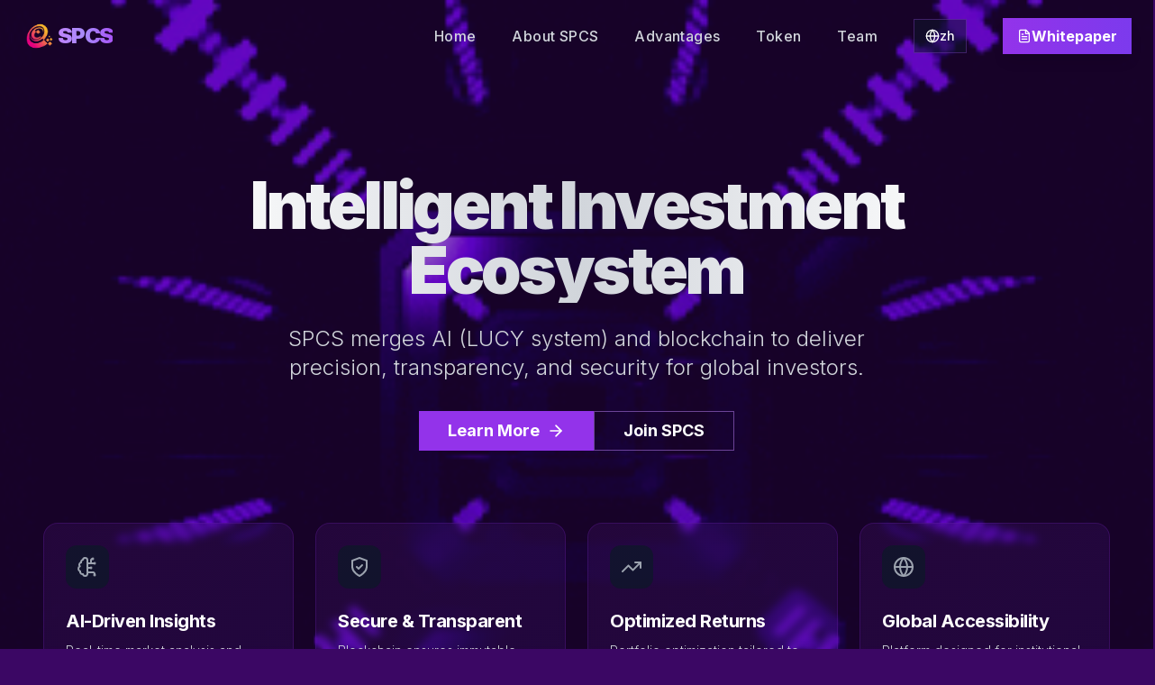

--- FILE ---
content_type: application/javascript
request_url: https://www.spcsgroup.site/assets/index-299187c3.js
body_size: 116490
content:
function T0(e,t){for(var n=0;n<t.length;n++){const r=t[n];if(typeof r!="string"&&!Array.isArray(r)){for(const i in r)if(i!=="default"&&!(i in e)){const o=Object.getOwnPropertyDescriptor(r,i);o&&Object.defineProperty(e,i,o.get?o:{enumerable:!0,get:()=>r[i]})}}}return Object.freeze(Object.defineProperty(e,Symbol.toStringTag,{value:"Module"}))}(function(){const t=document.createElement("link").relList;if(t&&t.supports&&t.supports("modulepreload"))return;for(const i of document.querySelectorAll('link[rel="modulepreload"]'))r(i);new MutationObserver(i=>{for(const o of i)if(o.type==="childList")for(const s of o.addedNodes)s.tagName==="LINK"&&s.rel==="modulepreload"&&r(s)}).observe(document,{childList:!0,subtree:!0});function n(i){const o={};return i.integrity&&(o.integrity=i.integrity),i.referrerPolicy&&(o.referrerPolicy=i.referrerPolicy),i.crossOrigin==="use-credentials"?o.credentials="include":i.crossOrigin==="anonymous"?o.credentials="omit":o.credentials="same-origin",o}function r(i){if(i.ep)return;i.ep=!0;const o=n(i);fetch(i.href,o)}})();function Tr(e){return e&&e.__esModule&&Object.prototype.hasOwnProperty.call(e,"default")?e.default:e}var _f={exports:{}},is={},Ff={exports:{}},B={};/**
 * @license React
 * react.production.min.js
 *
 * Copyright (c) Facebook, Inc. and its affiliates.
 *
 * This source code is licensed under the MIT license found in the
 * LICENSE file in the root directory of this source tree.
 */var bi=Symbol.for("react.element"),C0=Symbol.for("react.portal"),k0=Symbol.for("react.fragment"),P0=Symbol.for("react.strict_mode"),b0=Symbol.for("react.profiler"),E0=Symbol.for("react.provider"),N0=Symbol.for("react.context"),A0=Symbol.for("react.forward_ref"),j0=Symbol.for("react.suspense"),R0=Symbol.for("react.memo"),M0=Symbol.for("react.lazy"),sc=Symbol.iterator;function L0(e){return e===null||typeof e!="object"?null:(e=sc&&e[sc]||e["@@iterator"],typeof e=="function"?e:null)}var zf={isMounted:function(){return!1},enqueueForceUpdate:function(){},enqueueReplaceState:function(){},enqueueSetState:function(){}},Bf=Object.assign,Uf={};function Cr(e,t,n){this.props=e,this.context=t,this.refs=Uf,this.updater=n||zf}Cr.prototype.isReactComponent={};Cr.prototype.setState=function(e,t){if(typeof e!="object"&&typeof e!="function"&&e!=null)throw Error("setState(...): takes an object of state variables to update or a function which returns an object of state variables.");this.updater.enqueueSetState(this,e,t,"setState")};Cr.prototype.forceUpdate=function(e){this.updater.enqueueForceUpdate(this,e,"forceUpdate")};function $f(){}$f.prototype=Cr.prototype;function Vl(e,t,n){this.props=e,this.context=t,this.refs=Uf,this.updater=n||zf}var _l=Vl.prototype=new $f;_l.constructor=Vl;Bf(_l,Cr.prototype);_l.isPureReactComponent=!0;var ac=Array.isArray,Hf=Object.prototype.hasOwnProperty,Fl={current:null},Wf={key:!0,ref:!0,__self:!0,__source:!0};function Gf(e,t,n){var r,i={},o=null,s=null;if(t!=null)for(r in t.ref!==void 0&&(s=t.ref),t.key!==void 0&&(o=""+t.key),t)Hf.call(t,r)&&!Wf.hasOwnProperty(r)&&(i[r]=t[r]);var a=arguments.length-2;if(a===1)i.children=n;else if(1<a){for(var l=Array(a),u=0;u<a;u++)l[u]=arguments[u+2];i.children=l}if(e&&e.defaultProps)for(r in a=e.defaultProps,a)i[r]===void 0&&(i[r]=a[r]);return{$$typeof:bi,type:e,key:o,ref:s,props:i,_owner:Fl.current}}function I0(e,t){return{$$typeof:bi,type:e.type,key:t,ref:e.ref,props:e.props,_owner:e._owner}}function zl(e){return typeof e=="object"&&e!==null&&e.$$typeof===bi}function O0(e){var t={"=":"=0",":":"=2"};return"$"+e.replace(/[=:]/g,function(n){return t[n]})}var lc=/\/+/g;function Ms(e,t){return typeof e=="object"&&e!==null&&e.key!=null?O0(""+e.key):t.toString(36)}function ao(e,t,n,r,i){var o=typeof e;(o==="undefined"||o==="boolean")&&(e=null);var s=!1;if(e===null)s=!0;else switch(o){case"string":case"number":s=!0;break;case"object":switch(e.$$typeof){case bi:case C0:s=!0}}if(s)return s=e,i=i(s),e=r===""?"."+Ms(s,0):r,ac(i)?(n="",e!=null&&(n=e.replace(lc,"$&/")+"/"),ao(i,t,n,"",function(u){return u})):i!=null&&(zl(i)&&(i=I0(i,n+(!i.key||s&&s.key===i.key?"":(""+i.key).replace(lc,"$&/")+"/")+e)),t.push(i)),1;if(s=0,r=r===""?".":r+":",ac(e))for(var a=0;a<e.length;a++){o=e[a];var l=r+Ms(o,a);s+=ao(o,t,n,l,i)}else if(l=L0(e),typeof l=="function")for(e=l.call(e),a=0;!(o=e.next()).done;)o=o.value,l=r+Ms(o,a++),s+=ao(o,t,n,l,i);else if(o==="object")throw t=String(e),Error("Objects are not valid as a React child (found: "+(t==="[object Object]"?"object with keys {"+Object.keys(e).join(", ")+"}":t)+"). If you meant to render a collection of children, use an array instead.");return s}function Vi(e,t,n){if(e==null)return e;var r=[],i=0;return ao(e,r,"","",function(o){return t.call(n,o,i++)}),r}function D0(e){if(e._status===-1){var t=e._result;t=t(),t.then(function(n){(e._status===0||e._status===-1)&&(e._status=1,e._result=n)},function(n){(e._status===0||e._status===-1)&&(e._status=2,e._result=n)}),e._status===-1&&(e._status=0,e._result=t)}if(e._status===1)return e._result.default;throw e._result}var Me={current:null},lo={transition:null},V0={ReactCurrentDispatcher:Me,ReactCurrentBatchConfig:lo,ReactCurrentOwner:Fl};function Kf(){throw Error("act(...) is not supported in production builds of React.")}B.Children={map:Vi,forEach:function(e,t,n){Vi(e,function(){t.apply(this,arguments)},n)},count:function(e){var t=0;return Vi(e,function(){t++}),t},toArray:function(e){return Vi(e,function(t){return t})||[]},only:function(e){if(!zl(e))throw Error("React.Children.only expected to receive a single React element child.");return e}};B.Component=Cr;B.Fragment=k0;B.Profiler=b0;B.PureComponent=Vl;B.StrictMode=P0;B.Suspense=j0;B.__SECRET_INTERNALS_DO_NOT_USE_OR_YOU_WILL_BE_FIRED=V0;B.act=Kf;B.cloneElement=function(e,t,n){if(e==null)throw Error("React.cloneElement(...): The argument must be a React element, but you passed "+e+".");var r=Bf({},e.props),i=e.key,o=e.ref,s=e._owner;if(t!=null){if(t.ref!==void 0&&(o=t.ref,s=Fl.current),t.key!==void 0&&(i=""+t.key),e.type&&e.type.defaultProps)var a=e.type.defaultProps;for(l in t)Hf.call(t,l)&&!Wf.hasOwnProperty(l)&&(r[l]=t[l]===void 0&&a!==void 0?a[l]:t[l])}var l=arguments.length-2;if(l===1)r.children=n;else if(1<l){a=Array(l);for(var u=0;u<l;u++)a[u]=arguments[u+2];r.children=a}return{$$typeof:bi,type:e.type,key:i,ref:o,props:r,_owner:s}};B.createContext=function(e){return e={$$typeof:N0,_currentValue:e,_currentValue2:e,_threadCount:0,Provider:null,Consumer:null,_defaultValue:null,_globalName:null},e.Provider={$$typeof:E0,_context:e},e.Consumer=e};B.createElement=Gf;B.createFactory=function(e){var t=Gf.bind(null,e);return t.type=e,t};B.createRef=function(){return{current:null}};B.forwardRef=function(e){return{$$typeof:A0,render:e}};B.isValidElement=zl;B.lazy=function(e){return{$$typeof:M0,_payload:{_status:-1,_result:e},_init:D0}};B.memo=function(e,t){return{$$typeof:R0,type:e,compare:t===void 0?null:t}};B.startTransition=function(e){var t=lo.transition;lo.transition={};try{e()}finally{lo.transition=t}};B.unstable_act=Kf;B.useCallback=function(e,t){return Me.current.useCallback(e,t)};B.useContext=function(e){return Me.current.useContext(e)};B.useDebugValue=function(){};B.useDeferredValue=function(e){return Me.current.useDeferredValue(e)};B.useEffect=function(e,t){return Me.current.useEffect(e,t)};B.useId=function(){return Me.current.useId()};B.useImperativeHandle=function(e,t,n){return Me.current.useImperativeHandle(e,t,n)};B.useInsertionEffect=function(e,t){return Me.current.useInsertionEffect(e,t)};B.useLayoutEffect=function(e,t){return Me.current.useLayoutEffect(e,t)};B.useMemo=function(e,t){return Me.current.useMemo(e,t)};B.useReducer=function(e,t,n){return Me.current.useReducer(e,t,n)};B.useRef=function(e){return Me.current.useRef(e)};B.useState=function(e){return Me.current.useState(e)};B.useSyncExternalStore=function(e,t,n){return Me.current.useSyncExternalStore(e,t,n)};B.useTransition=function(){return Me.current.useTransition()};B.version="18.3.1";Ff.exports=B;var x=Ff.exports;const ce=Tr(x),Yf=T0({__proto__:null,default:ce},[x]);/**
 * @license React
 * react-jsx-runtime.production.min.js
 *
 * Copyright (c) Facebook, Inc. and its affiliates.
 *
 * This source code is licensed under the MIT license found in the
 * LICENSE file in the root directory of this source tree.
 */var _0=x,F0=Symbol.for("react.element"),z0=Symbol.for("react.fragment"),B0=Object.prototype.hasOwnProperty,U0=_0.__SECRET_INTERNALS_DO_NOT_USE_OR_YOU_WILL_BE_FIRED.ReactCurrentOwner,$0={key:!0,ref:!0,__self:!0,__source:!0};function Qf(e,t,n){var r,i={},o=null,s=null;n!==void 0&&(o=""+n),t.key!==void 0&&(o=""+t.key),t.ref!==void 0&&(s=t.ref);for(r in t)B0.call(t,r)&&!$0.hasOwnProperty(r)&&(i[r]=t[r]);if(e&&e.defaultProps)for(r in t=e.defaultProps,t)i[r]===void 0&&(i[r]=t[r]);return{$$typeof:F0,type:e,key:o,ref:s,props:i,_owner:U0.current}}is.Fragment=z0;is.jsx=Qf;is.jsxs=Qf;_f.exports=is;var h=_f.exports,wa={},Xf={exports:{}},Qe={},Zf={exports:{}},qf={};/**
 * @license React
 * scheduler.production.min.js
 *
 * Copyright (c) Facebook, Inc. and its affiliates.
 *
 * This source code is licensed under the MIT license found in the
 * LICENSE file in the root directory of this source tree.
 */(function(e){function t(N,L){var V=N.length;N.push(L);e:for(;0<V;){var O=V-1>>>1,$=N[O];if(0<i($,L))N[O]=L,N[V]=$,V=O;else break e}}function n(N){return N.length===0?null:N[0]}function r(N){if(N.length===0)return null;var L=N[0],V=N.pop();if(V!==L){N[0]=V;e:for(var O=0,$=N.length,Q=$>>>1;O<Q;){var Be=2*(O+1)-1,Bn=N[Be],Ue=Be+1,fn=N[Ue];if(0>i(Bn,V))Ue<$&&0>i(fn,Bn)?(N[O]=fn,N[Ue]=V,O=Ue):(N[O]=Bn,N[Be]=V,O=Be);else if(Ue<$&&0>i(fn,V))N[O]=fn,N[Ue]=V,O=Ue;else break e}}return L}function i(N,L){var V=N.sortIndex-L.sortIndex;return V!==0?V:N.id-L.id}if(typeof performance=="object"&&typeof performance.now=="function"){var o=performance;e.unstable_now=function(){return o.now()}}else{var s=Date,a=s.now();e.unstable_now=function(){return s.now()-a}}var l=[],u=[],c=1,d=null,f=3,m=!1,w=!1,v=!1,T=typeof setTimeout=="function"?setTimeout:null,y=typeof clearTimeout=="function"?clearTimeout:null,p=typeof setImmediate<"u"?setImmediate:null;typeof navigator<"u"&&navigator.scheduling!==void 0&&navigator.scheduling.isInputPending!==void 0&&navigator.scheduling.isInputPending.bind(navigator.scheduling);function g(N){for(var L=n(u);L!==null;){if(L.callback===null)r(u);else if(L.startTime<=N)r(u),L.sortIndex=L.expirationTime,t(l,L);else break;L=n(u)}}function S(N){if(v=!1,g(N),!w)if(n(l)!==null)w=!0,z(C);else{var L=n(u);L!==null&&ie(S,L.startTime-N)}}function C(N,L){w=!1,v&&(v=!1,y(b),b=-1),m=!0;var V=f;try{for(g(L),d=n(l);d!==null&&(!(d.expirationTime>L)||N&&!W());){var O=d.callback;if(typeof O=="function"){d.callback=null,f=d.priorityLevel;var $=O(d.expirationTime<=L);L=e.unstable_now(),typeof $=="function"?d.callback=$:d===n(l)&&r(l),g(L)}else r(l);d=n(l)}if(d!==null)var Q=!0;else{var Be=n(u);Be!==null&&ie(S,Be.startTime-L),Q=!1}return Q}finally{d=null,f=V,m=!1}}var P=!1,k=null,b=-1,A=5,R=-1;function W(){return!(e.unstable_now()-R<A)}function I(){if(k!==null){var N=e.unstable_now();R=N;var L=!0;try{L=k(!0,N)}finally{L?K():(P=!1,k=null)}}else P=!1}var K;if(typeof p=="function")K=function(){p(I)};else if(typeof MessageChannel<"u"){var M=new MessageChannel,Y=M.port2;M.port1.onmessage=I,K=function(){Y.postMessage(null)}}else K=function(){T(I,0)};function z(N){k=N,P||(P=!0,K())}function ie(N,L){b=T(function(){N(e.unstable_now())},L)}e.unstable_IdlePriority=5,e.unstable_ImmediatePriority=1,e.unstable_LowPriority=4,e.unstable_NormalPriority=3,e.unstable_Profiling=null,e.unstable_UserBlockingPriority=2,e.unstable_cancelCallback=function(N){N.callback=null},e.unstable_continueExecution=function(){w||m||(w=!0,z(C))},e.unstable_forceFrameRate=function(N){0>N||125<N?console.error("forceFrameRate takes a positive int between 0 and 125, forcing frame rates higher than 125 fps is not supported"):A=0<N?Math.floor(1e3/N):5},e.unstable_getCurrentPriorityLevel=function(){return f},e.unstable_getFirstCallbackNode=function(){return n(l)},e.unstable_next=function(N){switch(f){case 1:case 2:case 3:var L=3;break;default:L=f}var V=f;f=L;try{return N()}finally{f=V}},e.unstable_pauseExecution=function(){},e.unstable_requestPaint=function(){},e.unstable_runWithPriority=function(N,L){switch(N){case 1:case 2:case 3:case 4:case 5:break;default:N=3}var V=f;f=N;try{return L()}finally{f=V}},e.unstable_scheduleCallback=function(N,L,V){var O=e.unstable_now();switch(typeof V=="object"&&V!==null?(V=V.delay,V=typeof V=="number"&&0<V?O+V:O):V=O,N){case 1:var $=-1;break;case 2:$=250;break;case 5:$=1073741823;break;case 4:$=1e4;break;default:$=5e3}return $=V+$,N={id:c++,callback:L,priorityLevel:N,startTime:V,expirationTime:$,sortIndex:-1},V>O?(N.sortIndex=V,t(u,N),n(l)===null&&N===n(u)&&(v?(y(b),b=-1):v=!0,ie(S,V-O))):(N.sortIndex=$,t(l,N),w||m||(w=!0,z(C))),N},e.unstable_shouldYield=W,e.unstable_wrapCallback=function(N){var L=f;return function(){var V=f;f=L;try{return N.apply(this,arguments)}finally{f=V}}}})(qf);Zf.exports=qf;var H0=Zf.exports;/**
 * @license React
 * react-dom.production.min.js
 *
 * Copyright (c) Facebook, Inc. and its affiliates.
 *
 * This source code is licensed under the MIT license found in the
 * LICENSE file in the root directory of this source tree.
 */var W0=x,Ke=H0;function E(e){for(var t="https://reactjs.org/docs/error-decoder.html?invariant="+e,n=1;n<arguments.length;n++)t+="&args[]="+encodeURIComponent(arguments[n]);return"Minified React error #"+e+"; visit "+t+" for the full message or use the non-minified dev environment for full errors and additional helpful warnings."}var Jf=new Set,ii={};function On(e,t){pr(e,t),pr(e+"Capture",t)}function pr(e,t){for(ii[e]=t,e=0;e<t.length;e++)Jf.add(t[e])}var jt=!(typeof window>"u"||typeof window.document>"u"||typeof window.document.createElement>"u"),Sa=Object.prototype.hasOwnProperty,G0=/^[:A-Z_a-z\u00C0-\u00D6\u00D8-\u00F6\u00F8-\u02FF\u0370-\u037D\u037F-\u1FFF\u200C-\u200D\u2070-\u218F\u2C00-\u2FEF\u3001-\uD7FF\uF900-\uFDCF\uFDF0-\uFFFD][:A-Z_a-z\u00C0-\u00D6\u00D8-\u00F6\u00F8-\u02FF\u0370-\u037D\u037F-\u1FFF\u200C-\u200D\u2070-\u218F\u2C00-\u2FEF\u3001-\uD7FF\uF900-\uFDCF\uFDF0-\uFFFD\-.0-9\u00B7\u0300-\u036F\u203F-\u2040]*$/,uc={},cc={};function K0(e){return Sa.call(cc,e)?!0:Sa.call(uc,e)?!1:G0.test(e)?cc[e]=!0:(uc[e]=!0,!1)}function Y0(e,t,n,r){if(n!==null&&n.type===0)return!1;switch(typeof t){case"function":case"symbol":return!0;case"boolean":return r?!1:n!==null?!n.acceptsBooleans:(e=e.toLowerCase().slice(0,5),e!=="data-"&&e!=="aria-");default:return!1}}function Q0(e,t,n,r){if(t===null||typeof t>"u"||Y0(e,t,n,r))return!0;if(r)return!1;if(n!==null)switch(n.type){case 3:return!t;case 4:return t===!1;case 5:return isNaN(t);case 6:return isNaN(t)||1>t}return!1}function Le(e,t,n,r,i,o,s){this.acceptsBooleans=t===2||t===3||t===4,this.attributeName=r,this.attributeNamespace=i,this.mustUseProperty=n,this.propertyName=e,this.type=t,this.sanitizeURL=o,this.removeEmptyString=s}var Te={};"children dangerouslySetInnerHTML defaultValue defaultChecked innerHTML suppressContentEditableWarning suppressHydrationWarning style".split(" ").forEach(function(e){Te[e]=new Le(e,0,!1,e,null,!1,!1)});[["acceptCharset","accept-charset"],["className","class"],["htmlFor","for"],["httpEquiv","http-equiv"]].forEach(function(e){var t=e[0];Te[t]=new Le(t,1,!1,e[1],null,!1,!1)});["contentEditable","draggable","spellCheck","value"].forEach(function(e){Te[e]=new Le(e,2,!1,e.toLowerCase(),null,!1,!1)});["autoReverse","externalResourcesRequired","focusable","preserveAlpha"].forEach(function(e){Te[e]=new Le(e,2,!1,e,null,!1,!1)});"allowFullScreen async autoFocus autoPlay controls default defer disabled disablePictureInPicture disableRemotePlayback formNoValidate hidden loop noModule noValidate open playsInline readOnly required reversed scoped seamless itemScope".split(" ").forEach(function(e){Te[e]=new Le(e,3,!1,e.toLowerCase(),null,!1,!1)});["checked","multiple","muted","selected"].forEach(function(e){Te[e]=new Le(e,3,!0,e,null,!1,!1)});["capture","download"].forEach(function(e){Te[e]=new Le(e,4,!1,e,null,!1,!1)});["cols","rows","size","span"].forEach(function(e){Te[e]=new Le(e,6,!1,e,null,!1,!1)});["rowSpan","start"].forEach(function(e){Te[e]=new Le(e,5,!1,e.toLowerCase(),null,!1,!1)});var Bl=/[\-:]([a-z])/g;function Ul(e){return e[1].toUpperCase()}"accent-height alignment-baseline arabic-form baseline-shift cap-height clip-path clip-rule color-interpolation color-interpolation-filters color-profile color-rendering dominant-baseline enable-background fill-opacity fill-rule flood-color flood-opacity font-family font-size font-size-adjust font-stretch font-style font-variant font-weight glyph-name glyph-orientation-horizontal glyph-orientation-vertical horiz-adv-x horiz-origin-x image-rendering letter-spacing lighting-color marker-end marker-mid marker-start overline-position overline-thickness paint-order panose-1 pointer-events rendering-intent shape-rendering stop-color stop-opacity strikethrough-position strikethrough-thickness stroke-dasharray stroke-dashoffset stroke-linecap stroke-linejoin stroke-miterlimit stroke-opacity stroke-width text-anchor text-decoration text-rendering underline-position underline-thickness unicode-bidi unicode-range units-per-em v-alphabetic v-hanging v-ideographic v-mathematical vector-effect vert-adv-y vert-origin-x vert-origin-y word-spacing writing-mode xmlns:xlink x-height".split(" ").forEach(function(e){var t=e.replace(Bl,Ul);Te[t]=new Le(t,1,!1,e,null,!1,!1)});"xlink:actuate xlink:arcrole xlink:role xlink:show xlink:title xlink:type".split(" ").forEach(function(e){var t=e.replace(Bl,Ul);Te[t]=new Le(t,1,!1,e,"http://www.w3.org/1999/xlink",!1,!1)});["xml:base","xml:lang","xml:space"].forEach(function(e){var t=e.replace(Bl,Ul);Te[t]=new Le(t,1,!1,e,"http://www.w3.org/XML/1998/namespace",!1,!1)});["tabIndex","crossOrigin"].forEach(function(e){Te[e]=new Le(e,1,!1,e.toLowerCase(),null,!1,!1)});Te.xlinkHref=new Le("xlinkHref",1,!1,"xlink:href","http://www.w3.org/1999/xlink",!0,!1);["src","href","action","formAction"].forEach(function(e){Te[e]=new Le(e,1,!1,e.toLowerCase(),null,!0,!0)});function $l(e,t,n,r){var i=Te.hasOwnProperty(t)?Te[t]:null;(i!==null?i.type!==0:r||!(2<t.length)||t[0]!=="o"&&t[0]!=="O"||t[1]!=="n"&&t[1]!=="N")&&(Q0(t,n,i,r)&&(n=null),r||i===null?K0(t)&&(n===null?e.removeAttribute(t):e.setAttribute(t,""+n)):i.mustUseProperty?e[i.propertyName]=n===null?i.type===3?!1:"":n:(t=i.attributeName,r=i.attributeNamespace,n===null?e.removeAttribute(t):(i=i.type,n=i===3||i===4&&n===!0?"":""+n,r?e.setAttributeNS(r,t,n):e.setAttribute(t,n))))}var Ot=W0.__SECRET_INTERNALS_DO_NOT_USE_OR_YOU_WILL_BE_FIRED,_i=Symbol.for("react.element"),Hn=Symbol.for("react.portal"),Wn=Symbol.for("react.fragment"),Hl=Symbol.for("react.strict_mode"),Ta=Symbol.for("react.profiler"),ep=Symbol.for("react.provider"),tp=Symbol.for("react.context"),Wl=Symbol.for("react.forward_ref"),Ca=Symbol.for("react.suspense"),ka=Symbol.for("react.suspense_list"),Gl=Symbol.for("react.memo"),Ft=Symbol.for("react.lazy"),np=Symbol.for("react.offscreen"),dc=Symbol.iterator;function br(e){return e===null||typeof e!="object"?null:(e=dc&&e[dc]||e["@@iterator"],typeof e=="function"?e:null)}var le=Object.assign,Ls;function zr(e){if(Ls===void 0)try{throw Error()}catch(n){var t=n.stack.trim().match(/\n( *(at )?)/);Ls=t&&t[1]||""}return`
`+Ls+e}var Is=!1;function Os(e,t){if(!e||Is)return"";Is=!0;var n=Error.prepareStackTrace;Error.prepareStackTrace=void 0;try{if(t)if(t=function(){throw Error()},Object.defineProperty(t.prototype,"props",{set:function(){throw Error()}}),typeof Reflect=="object"&&Reflect.construct){try{Reflect.construct(t,[])}catch(u){var r=u}Reflect.construct(e,[],t)}else{try{t.call()}catch(u){r=u}e.call(t.prototype)}else{try{throw Error()}catch(u){r=u}e()}}catch(u){if(u&&r&&typeof u.stack=="string"){for(var i=u.stack.split(`
`),o=r.stack.split(`
`),s=i.length-1,a=o.length-1;1<=s&&0<=a&&i[s]!==o[a];)a--;for(;1<=s&&0<=a;s--,a--)if(i[s]!==o[a]){if(s!==1||a!==1)do if(s--,a--,0>a||i[s]!==o[a]){var l=`
`+i[s].replace(" at new "," at ");return e.displayName&&l.includes("<anonymous>")&&(l=l.replace("<anonymous>",e.displayName)),l}while(1<=s&&0<=a);break}}}finally{Is=!1,Error.prepareStackTrace=n}return(e=e?e.displayName||e.name:"")?zr(e):""}function X0(e){switch(e.tag){case 5:return zr(e.type);case 16:return zr("Lazy");case 13:return zr("Suspense");case 19:return zr("SuspenseList");case 0:case 2:case 15:return e=Os(e.type,!1),e;case 11:return e=Os(e.type.render,!1),e;case 1:return e=Os(e.type,!0),e;default:return""}}function Pa(e){if(e==null)return null;if(typeof e=="function")return e.displayName||e.name||null;if(typeof e=="string")return e;switch(e){case Wn:return"Fragment";case Hn:return"Portal";case Ta:return"Profiler";case Hl:return"StrictMode";case Ca:return"Suspense";case ka:return"SuspenseList"}if(typeof e=="object")switch(e.$$typeof){case tp:return(e.displayName||"Context")+".Consumer";case ep:return(e._context.displayName||"Context")+".Provider";case Wl:var t=e.render;return e=e.displayName,e||(e=t.displayName||t.name||"",e=e!==""?"ForwardRef("+e+")":"ForwardRef"),e;case Gl:return t=e.displayName||null,t!==null?t:Pa(e.type)||"Memo";case Ft:t=e._payload,e=e._init;try{return Pa(e(t))}catch{}}return null}function Z0(e){var t=e.type;switch(e.tag){case 24:return"Cache";case 9:return(t.displayName||"Context")+".Consumer";case 10:return(t._context.displayName||"Context")+".Provider";case 18:return"DehydratedFragment";case 11:return e=t.render,e=e.displayName||e.name||"",t.displayName||(e!==""?"ForwardRef("+e+")":"ForwardRef");case 7:return"Fragment";case 5:return t;case 4:return"Portal";case 3:return"Root";case 6:return"Text";case 16:return Pa(t);case 8:return t===Hl?"StrictMode":"Mode";case 22:return"Offscreen";case 12:return"Profiler";case 21:return"Scope";case 13:return"Suspense";case 19:return"SuspenseList";case 25:return"TracingMarker";case 1:case 0:case 17:case 2:case 14:case 15:if(typeof t=="function")return t.displayName||t.name||null;if(typeof t=="string")return t}return null}function nn(e){switch(typeof e){case"boolean":case"number":case"string":case"undefined":return e;case"object":return e;default:return""}}function rp(e){var t=e.type;return(e=e.nodeName)&&e.toLowerCase()==="input"&&(t==="checkbox"||t==="radio")}function q0(e){var t=rp(e)?"checked":"value",n=Object.getOwnPropertyDescriptor(e.constructor.prototype,t),r=""+e[t];if(!e.hasOwnProperty(t)&&typeof n<"u"&&typeof n.get=="function"&&typeof n.set=="function"){var i=n.get,o=n.set;return Object.defineProperty(e,t,{configurable:!0,get:function(){return i.call(this)},set:function(s){r=""+s,o.call(this,s)}}),Object.defineProperty(e,t,{enumerable:n.enumerable}),{getValue:function(){return r},setValue:function(s){r=""+s},stopTracking:function(){e._valueTracker=null,delete e[t]}}}}function Fi(e){e._valueTracker||(e._valueTracker=q0(e))}function ip(e){if(!e)return!1;var t=e._valueTracker;if(!t)return!0;var n=t.getValue(),r="";return e&&(r=rp(e)?e.checked?"true":"false":e.value),e=r,e!==n?(t.setValue(e),!0):!1}function ko(e){if(e=e||(typeof document<"u"?document:void 0),typeof e>"u")return null;try{return e.activeElement||e.body}catch{return e.body}}function ba(e,t){var n=t.checked;return le({},t,{defaultChecked:void 0,defaultValue:void 0,value:void 0,checked:n??e._wrapperState.initialChecked})}function fc(e,t){var n=t.defaultValue==null?"":t.defaultValue,r=t.checked!=null?t.checked:t.defaultChecked;n=nn(t.value!=null?t.value:n),e._wrapperState={initialChecked:r,initialValue:n,controlled:t.type==="checkbox"||t.type==="radio"?t.checked!=null:t.value!=null}}function op(e,t){t=t.checked,t!=null&&$l(e,"checked",t,!1)}function Ea(e,t){op(e,t);var n=nn(t.value),r=t.type;if(n!=null)r==="number"?(n===0&&e.value===""||e.value!=n)&&(e.value=""+n):e.value!==""+n&&(e.value=""+n);else if(r==="submit"||r==="reset"){e.removeAttribute("value");return}t.hasOwnProperty("value")?Na(e,t.type,n):t.hasOwnProperty("defaultValue")&&Na(e,t.type,nn(t.defaultValue)),t.checked==null&&t.defaultChecked!=null&&(e.defaultChecked=!!t.defaultChecked)}function pc(e,t,n){if(t.hasOwnProperty("value")||t.hasOwnProperty("defaultValue")){var r=t.type;if(!(r!=="submit"&&r!=="reset"||t.value!==void 0&&t.value!==null))return;t=""+e._wrapperState.initialValue,n||t===e.value||(e.value=t),e.defaultValue=t}n=e.name,n!==""&&(e.name=""),e.defaultChecked=!!e._wrapperState.initialChecked,n!==""&&(e.name=n)}function Na(e,t,n){(t!=="number"||ko(e.ownerDocument)!==e)&&(n==null?e.defaultValue=""+e._wrapperState.initialValue:e.defaultValue!==""+n&&(e.defaultValue=""+n))}var Br=Array.isArray;function sr(e,t,n,r){if(e=e.options,t){t={};for(var i=0;i<n.length;i++)t["$"+n[i]]=!0;for(n=0;n<e.length;n++)i=t.hasOwnProperty("$"+e[n].value),e[n].selected!==i&&(e[n].selected=i),i&&r&&(e[n].defaultSelected=!0)}else{for(n=""+nn(n),t=null,i=0;i<e.length;i++){if(e[i].value===n){e[i].selected=!0,r&&(e[i].defaultSelected=!0);return}t!==null||e[i].disabled||(t=e[i])}t!==null&&(t.selected=!0)}}function Aa(e,t){if(t.dangerouslySetInnerHTML!=null)throw Error(E(91));return le({},t,{value:void 0,defaultValue:void 0,children:""+e._wrapperState.initialValue})}function hc(e,t){var n=t.value;if(n==null){if(n=t.children,t=t.defaultValue,n!=null){if(t!=null)throw Error(E(92));if(Br(n)){if(1<n.length)throw Error(E(93));n=n[0]}t=n}t==null&&(t=""),n=t}e._wrapperState={initialValue:nn(n)}}function sp(e,t){var n=nn(t.value),r=nn(t.defaultValue);n!=null&&(n=""+n,n!==e.value&&(e.value=n),t.defaultValue==null&&e.defaultValue!==n&&(e.defaultValue=n)),r!=null&&(e.defaultValue=""+r)}function mc(e){var t=e.textContent;t===e._wrapperState.initialValue&&t!==""&&t!==null&&(e.value=t)}function ap(e){switch(e){case"svg":return"http://www.w3.org/2000/svg";case"math":return"http://www.w3.org/1998/Math/MathML";default:return"http://www.w3.org/1999/xhtml"}}function ja(e,t){return e==null||e==="http://www.w3.org/1999/xhtml"?ap(t):e==="http://www.w3.org/2000/svg"&&t==="foreignObject"?"http://www.w3.org/1999/xhtml":e}var zi,lp=function(e){return typeof MSApp<"u"&&MSApp.execUnsafeLocalFunction?function(t,n,r,i){MSApp.execUnsafeLocalFunction(function(){return e(t,n,r,i)})}:e}(function(e,t){if(e.namespaceURI!=="http://www.w3.org/2000/svg"||"innerHTML"in e)e.innerHTML=t;else{for(zi=zi||document.createElement("div"),zi.innerHTML="<svg>"+t.valueOf().toString()+"</svg>",t=zi.firstChild;e.firstChild;)e.removeChild(e.firstChild);for(;t.firstChild;)e.appendChild(t.firstChild)}});function oi(e,t){if(t){var n=e.firstChild;if(n&&n===e.lastChild&&n.nodeType===3){n.nodeValue=t;return}}e.textContent=t}var Wr={animationIterationCount:!0,aspectRatio:!0,borderImageOutset:!0,borderImageSlice:!0,borderImageWidth:!0,boxFlex:!0,boxFlexGroup:!0,boxOrdinalGroup:!0,columnCount:!0,columns:!0,flex:!0,flexGrow:!0,flexPositive:!0,flexShrink:!0,flexNegative:!0,flexOrder:!0,gridArea:!0,gridRow:!0,gridRowEnd:!0,gridRowSpan:!0,gridRowStart:!0,gridColumn:!0,gridColumnEnd:!0,gridColumnSpan:!0,gridColumnStart:!0,fontWeight:!0,lineClamp:!0,lineHeight:!0,opacity:!0,order:!0,orphans:!0,tabSize:!0,widows:!0,zIndex:!0,zoom:!0,fillOpacity:!0,floodOpacity:!0,stopOpacity:!0,strokeDasharray:!0,strokeDashoffset:!0,strokeMiterlimit:!0,strokeOpacity:!0,strokeWidth:!0},J0=["Webkit","ms","Moz","O"];Object.keys(Wr).forEach(function(e){J0.forEach(function(t){t=t+e.charAt(0).toUpperCase()+e.substring(1),Wr[t]=Wr[e]})});function up(e,t,n){return t==null||typeof t=="boolean"||t===""?"":n||typeof t!="number"||t===0||Wr.hasOwnProperty(e)&&Wr[e]?(""+t).trim():t+"px"}function cp(e,t){e=e.style;for(var n in t)if(t.hasOwnProperty(n)){var r=n.indexOf("--")===0,i=up(n,t[n],r);n==="float"&&(n="cssFloat"),r?e.setProperty(n,i):e[n]=i}}var ey=le({menuitem:!0},{area:!0,base:!0,br:!0,col:!0,embed:!0,hr:!0,img:!0,input:!0,keygen:!0,link:!0,meta:!0,param:!0,source:!0,track:!0,wbr:!0});function Ra(e,t){if(t){if(ey[e]&&(t.children!=null||t.dangerouslySetInnerHTML!=null))throw Error(E(137,e));if(t.dangerouslySetInnerHTML!=null){if(t.children!=null)throw Error(E(60));if(typeof t.dangerouslySetInnerHTML!="object"||!("__html"in t.dangerouslySetInnerHTML))throw Error(E(61))}if(t.style!=null&&typeof t.style!="object")throw Error(E(62))}}function Ma(e,t){if(e.indexOf("-")===-1)return typeof t.is=="string";switch(e){case"annotation-xml":case"color-profile":case"font-face":case"font-face-src":case"font-face-uri":case"font-face-format":case"font-face-name":case"missing-glyph":return!1;default:return!0}}var La=null;function Kl(e){return e=e.target||e.srcElement||window,e.correspondingUseElement&&(e=e.correspondingUseElement),e.nodeType===3?e.parentNode:e}var Ia=null,ar=null,lr=null;function gc(e){if(e=Ai(e)){if(typeof Ia!="function")throw Error(E(280));var t=e.stateNode;t&&(t=us(t),Ia(e.stateNode,e.type,t))}}function dp(e){ar?lr?lr.push(e):lr=[e]:ar=e}function fp(){if(ar){var e=ar,t=lr;if(lr=ar=null,gc(e),t)for(e=0;e<t.length;e++)gc(t[e])}}function pp(e,t){return e(t)}function hp(){}var Ds=!1;function mp(e,t,n){if(Ds)return e(t,n);Ds=!0;try{return pp(e,t,n)}finally{Ds=!1,(ar!==null||lr!==null)&&(hp(),fp())}}function si(e,t){var n=e.stateNode;if(n===null)return null;var r=us(n);if(r===null)return null;n=r[t];e:switch(t){case"onClick":case"onClickCapture":case"onDoubleClick":case"onDoubleClickCapture":case"onMouseDown":case"onMouseDownCapture":case"onMouseMove":case"onMouseMoveCapture":case"onMouseUp":case"onMouseUpCapture":case"onMouseEnter":(r=!r.disabled)||(e=e.type,r=!(e==="button"||e==="input"||e==="select"||e==="textarea")),e=!r;break e;default:e=!1}if(e)return null;if(n&&typeof n!="function")throw Error(E(231,t,typeof n));return n}var Oa=!1;if(jt)try{var Er={};Object.defineProperty(Er,"passive",{get:function(){Oa=!0}}),window.addEventListener("test",Er,Er),window.removeEventListener("test",Er,Er)}catch{Oa=!1}function ty(e,t,n,r,i,o,s,a,l){var u=Array.prototype.slice.call(arguments,3);try{t.apply(n,u)}catch(c){this.onError(c)}}var Gr=!1,Po=null,bo=!1,Da=null,ny={onError:function(e){Gr=!0,Po=e}};function ry(e,t,n,r,i,o,s,a,l){Gr=!1,Po=null,ty.apply(ny,arguments)}function iy(e,t,n,r,i,o,s,a,l){if(ry.apply(this,arguments),Gr){if(Gr){var u=Po;Gr=!1,Po=null}else throw Error(E(198));bo||(bo=!0,Da=u)}}function Dn(e){var t=e,n=e;if(e.alternate)for(;t.return;)t=t.return;else{e=t;do t=e,t.flags&4098&&(n=t.return),e=t.return;while(e)}return t.tag===3?n:null}function gp(e){if(e.tag===13){var t=e.memoizedState;if(t===null&&(e=e.alternate,e!==null&&(t=e.memoizedState)),t!==null)return t.dehydrated}return null}function yc(e){if(Dn(e)!==e)throw Error(E(188))}function oy(e){var t=e.alternate;if(!t){if(t=Dn(e),t===null)throw Error(E(188));return t!==e?null:e}for(var n=e,r=t;;){var i=n.return;if(i===null)break;var o=i.alternate;if(o===null){if(r=i.return,r!==null){n=r;continue}break}if(i.child===o.child){for(o=i.child;o;){if(o===n)return yc(i),e;if(o===r)return yc(i),t;o=o.sibling}throw Error(E(188))}if(n.return!==r.return)n=i,r=o;else{for(var s=!1,a=i.child;a;){if(a===n){s=!0,n=i,r=o;break}if(a===r){s=!0,r=i,n=o;break}a=a.sibling}if(!s){for(a=o.child;a;){if(a===n){s=!0,n=o,r=i;break}if(a===r){s=!0,r=o,n=i;break}a=a.sibling}if(!s)throw Error(E(189))}}if(n.alternate!==r)throw Error(E(190))}if(n.tag!==3)throw Error(E(188));return n.stateNode.current===n?e:t}function yp(e){return e=oy(e),e!==null?vp(e):null}function vp(e){if(e.tag===5||e.tag===6)return e;for(e=e.child;e!==null;){var t=vp(e);if(t!==null)return t;e=e.sibling}return null}var xp=Ke.unstable_scheduleCallback,vc=Ke.unstable_cancelCallback,sy=Ke.unstable_shouldYield,ay=Ke.unstable_requestPaint,fe=Ke.unstable_now,ly=Ke.unstable_getCurrentPriorityLevel,Yl=Ke.unstable_ImmediatePriority,wp=Ke.unstable_UserBlockingPriority,Eo=Ke.unstable_NormalPriority,uy=Ke.unstable_LowPriority,Sp=Ke.unstable_IdlePriority,os=null,yt=null;function cy(e){if(yt&&typeof yt.onCommitFiberRoot=="function")try{yt.onCommitFiberRoot(os,e,void 0,(e.current.flags&128)===128)}catch{}}var dt=Math.clz32?Math.clz32:py,dy=Math.log,fy=Math.LN2;function py(e){return e>>>=0,e===0?32:31-(dy(e)/fy|0)|0}var Bi=64,Ui=4194304;function Ur(e){switch(e&-e){case 1:return 1;case 2:return 2;case 4:return 4;case 8:return 8;case 16:return 16;case 32:return 32;case 64:case 128:case 256:case 512:case 1024:case 2048:case 4096:case 8192:case 16384:case 32768:case 65536:case 131072:case 262144:case 524288:case 1048576:case 2097152:return e&4194240;case 4194304:case 8388608:case 16777216:case 33554432:case 67108864:return e&130023424;case 134217728:return 134217728;case 268435456:return 268435456;case 536870912:return 536870912;case 1073741824:return 1073741824;default:return e}}function No(e,t){var n=e.pendingLanes;if(n===0)return 0;var r=0,i=e.suspendedLanes,o=e.pingedLanes,s=n&268435455;if(s!==0){var a=s&~i;a!==0?r=Ur(a):(o&=s,o!==0&&(r=Ur(o)))}else s=n&~i,s!==0?r=Ur(s):o!==0&&(r=Ur(o));if(r===0)return 0;if(t!==0&&t!==r&&!(t&i)&&(i=r&-r,o=t&-t,i>=o||i===16&&(o&4194240)!==0))return t;if(r&4&&(r|=n&16),t=e.entangledLanes,t!==0)for(e=e.entanglements,t&=r;0<t;)n=31-dt(t),i=1<<n,r|=e[n],t&=~i;return r}function hy(e,t){switch(e){case 1:case 2:case 4:return t+250;case 8:case 16:case 32:case 64:case 128:case 256:case 512:case 1024:case 2048:case 4096:case 8192:case 16384:case 32768:case 65536:case 131072:case 262144:case 524288:case 1048576:case 2097152:return t+5e3;case 4194304:case 8388608:case 16777216:case 33554432:case 67108864:return-1;case 134217728:case 268435456:case 536870912:case 1073741824:return-1;default:return-1}}function my(e,t){for(var n=e.suspendedLanes,r=e.pingedLanes,i=e.expirationTimes,o=e.pendingLanes;0<o;){var s=31-dt(o),a=1<<s,l=i[s];l===-1?(!(a&n)||a&r)&&(i[s]=hy(a,t)):l<=t&&(e.expiredLanes|=a),o&=~a}}function Va(e){return e=e.pendingLanes&-1073741825,e!==0?e:e&1073741824?1073741824:0}function Tp(){var e=Bi;return Bi<<=1,!(Bi&4194240)&&(Bi=64),e}function Vs(e){for(var t=[],n=0;31>n;n++)t.push(e);return t}function Ei(e,t,n){e.pendingLanes|=t,t!==536870912&&(e.suspendedLanes=0,e.pingedLanes=0),e=e.eventTimes,t=31-dt(t),e[t]=n}function gy(e,t){var n=e.pendingLanes&~t;e.pendingLanes=t,e.suspendedLanes=0,e.pingedLanes=0,e.expiredLanes&=t,e.mutableReadLanes&=t,e.entangledLanes&=t,t=e.entanglements;var r=e.eventTimes;for(e=e.expirationTimes;0<n;){var i=31-dt(n),o=1<<i;t[i]=0,r[i]=-1,e[i]=-1,n&=~o}}function Ql(e,t){var n=e.entangledLanes|=t;for(e=e.entanglements;n;){var r=31-dt(n),i=1<<r;i&t|e[r]&t&&(e[r]|=t),n&=~i}}var G=0;function Cp(e){return e&=-e,1<e?4<e?e&268435455?16:536870912:4:1}var kp,Xl,Pp,bp,Ep,_a=!1,$i=[],Gt=null,Kt=null,Yt=null,ai=new Map,li=new Map,Ut=[],yy="mousedown mouseup touchcancel touchend touchstart auxclick dblclick pointercancel pointerdown pointerup dragend dragstart drop compositionend compositionstart keydown keypress keyup input textInput copy cut paste click change contextmenu reset submit".split(" ");function xc(e,t){switch(e){case"focusin":case"focusout":Gt=null;break;case"dragenter":case"dragleave":Kt=null;break;case"mouseover":case"mouseout":Yt=null;break;case"pointerover":case"pointerout":ai.delete(t.pointerId);break;case"gotpointercapture":case"lostpointercapture":li.delete(t.pointerId)}}function Nr(e,t,n,r,i,o){return e===null||e.nativeEvent!==o?(e={blockedOn:t,domEventName:n,eventSystemFlags:r,nativeEvent:o,targetContainers:[i]},t!==null&&(t=Ai(t),t!==null&&Xl(t)),e):(e.eventSystemFlags|=r,t=e.targetContainers,i!==null&&t.indexOf(i)===-1&&t.push(i),e)}function vy(e,t,n,r,i){switch(t){case"focusin":return Gt=Nr(Gt,e,t,n,r,i),!0;case"dragenter":return Kt=Nr(Kt,e,t,n,r,i),!0;case"mouseover":return Yt=Nr(Yt,e,t,n,r,i),!0;case"pointerover":var o=i.pointerId;return ai.set(o,Nr(ai.get(o)||null,e,t,n,r,i)),!0;case"gotpointercapture":return o=i.pointerId,li.set(o,Nr(li.get(o)||null,e,t,n,r,i)),!0}return!1}function Np(e){var t=wn(e.target);if(t!==null){var n=Dn(t);if(n!==null){if(t=n.tag,t===13){if(t=gp(n),t!==null){e.blockedOn=t,Ep(e.priority,function(){Pp(n)});return}}else if(t===3&&n.stateNode.current.memoizedState.isDehydrated){e.blockedOn=n.tag===3?n.stateNode.containerInfo:null;return}}}e.blockedOn=null}function uo(e){if(e.blockedOn!==null)return!1;for(var t=e.targetContainers;0<t.length;){var n=Fa(e.domEventName,e.eventSystemFlags,t[0],e.nativeEvent);if(n===null){n=e.nativeEvent;var r=new n.constructor(n.type,n);La=r,n.target.dispatchEvent(r),La=null}else return t=Ai(n),t!==null&&Xl(t),e.blockedOn=n,!1;t.shift()}return!0}function wc(e,t,n){uo(e)&&n.delete(t)}function xy(){_a=!1,Gt!==null&&uo(Gt)&&(Gt=null),Kt!==null&&uo(Kt)&&(Kt=null),Yt!==null&&uo(Yt)&&(Yt=null),ai.forEach(wc),li.forEach(wc)}function Ar(e,t){e.blockedOn===t&&(e.blockedOn=null,_a||(_a=!0,Ke.unstable_scheduleCallback(Ke.unstable_NormalPriority,xy)))}function ui(e){function t(i){return Ar(i,e)}if(0<$i.length){Ar($i[0],e);for(var n=1;n<$i.length;n++){var r=$i[n];r.blockedOn===e&&(r.blockedOn=null)}}for(Gt!==null&&Ar(Gt,e),Kt!==null&&Ar(Kt,e),Yt!==null&&Ar(Yt,e),ai.forEach(t),li.forEach(t),n=0;n<Ut.length;n++)r=Ut[n],r.blockedOn===e&&(r.blockedOn=null);for(;0<Ut.length&&(n=Ut[0],n.blockedOn===null);)Np(n),n.blockedOn===null&&Ut.shift()}var ur=Ot.ReactCurrentBatchConfig,Ao=!0;function wy(e,t,n,r){var i=G,o=ur.transition;ur.transition=null;try{G=1,Zl(e,t,n,r)}finally{G=i,ur.transition=o}}function Sy(e,t,n,r){var i=G,o=ur.transition;ur.transition=null;try{G=4,Zl(e,t,n,r)}finally{G=i,ur.transition=o}}function Zl(e,t,n,r){if(Ao){var i=Fa(e,t,n,r);if(i===null)Ks(e,t,r,jo,n),xc(e,r);else if(vy(i,e,t,n,r))r.stopPropagation();else if(xc(e,r),t&4&&-1<yy.indexOf(e)){for(;i!==null;){var o=Ai(i);if(o!==null&&kp(o),o=Fa(e,t,n,r),o===null&&Ks(e,t,r,jo,n),o===i)break;i=o}i!==null&&r.stopPropagation()}else Ks(e,t,r,null,n)}}var jo=null;function Fa(e,t,n,r){if(jo=null,e=Kl(r),e=wn(e),e!==null)if(t=Dn(e),t===null)e=null;else if(n=t.tag,n===13){if(e=gp(t),e!==null)return e;e=null}else if(n===3){if(t.stateNode.current.memoizedState.isDehydrated)return t.tag===3?t.stateNode.containerInfo:null;e=null}else t!==e&&(e=null);return jo=e,null}function Ap(e){switch(e){case"cancel":case"click":case"close":case"contextmenu":case"copy":case"cut":case"auxclick":case"dblclick":case"dragend":case"dragstart":case"drop":case"focusin":case"focusout":case"input":case"invalid":case"keydown":case"keypress":case"keyup":case"mousedown":case"mouseup":case"paste":case"pause":case"play":case"pointercancel":case"pointerdown":case"pointerup":case"ratechange":case"reset":case"resize":case"seeked":case"submit":case"touchcancel":case"touchend":case"touchstart":case"volumechange":case"change":case"selectionchange":case"textInput":case"compositionstart":case"compositionend":case"compositionupdate":case"beforeblur":case"afterblur":case"beforeinput":case"blur":case"fullscreenchange":case"focus":case"hashchange":case"popstate":case"select":case"selectstart":return 1;case"drag":case"dragenter":case"dragexit":case"dragleave":case"dragover":case"mousemove":case"mouseout":case"mouseover":case"pointermove":case"pointerout":case"pointerover":case"scroll":case"toggle":case"touchmove":case"wheel":case"mouseenter":case"mouseleave":case"pointerenter":case"pointerleave":return 4;case"message":switch(ly()){case Yl:return 1;case wp:return 4;case Eo:case uy:return 16;case Sp:return 536870912;default:return 16}default:return 16}}var Ht=null,ql=null,co=null;function jp(){if(co)return co;var e,t=ql,n=t.length,r,i="value"in Ht?Ht.value:Ht.textContent,o=i.length;for(e=0;e<n&&t[e]===i[e];e++);var s=n-e;for(r=1;r<=s&&t[n-r]===i[o-r];r++);return co=i.slice(e,1<r?1-r:void 0)}function fo(e){var t=e.keyCode;return"charCode"in e?(e=e.charCode,e===0&&t===13&&(e=13)):e=t,e===10&&(e=13),32<=e||e===13?e:0}function Hi(){return!0}function Sc(){return!1}function Xe(e){function t(n,r,i,o,s){this._reactName=n,this._targetInst=i,this.type=r,this.nativeEvent=o,this.target=s,this.currentTarget=null;for(var a in e)e.hasOwnProperty(a)&&(n=e[a],this[a]=n?n(o):o[a]);return this.isDefaultPrevented=(o.defaultPrevented!=null?o.defaultPrevented:o.returnValue===!1)?Hi:Sc,this.isPropagationStopped=Sc,this}return le(t.prototype,{preventDefault:function(){this.defaultPrevented=!0;var n=this.nativeEvent;n&&(n.preventDefault?n.preventDefault():typeof n.returnValue!="unknown"&&(n.returnValue=!1),this.isDefaultPrevented=Hi)},stopPropagation:function(){var n=this.nativeEvent;n&&(n.stopPropagation?n.stopPropagation():typeof n.cancelBubble!="unknown"&&(n.cancelBubble=!0),this.isPropagationStopped=Hi)},persist:function(){},isPersistent:Hi}),t}var kr={eventPhase:0,bubbles:0,cancelable:0,timeStamp:function(e){return e.timeStamp||Date.now()},defaultPrevented:0,isTrusted:0},Jl=Xe(kr),Ni=le({},kr,{view:0,detail:0}),Ty=Xe(Ni),_s,Fs,jr,ss=le({},Ni,{screenX:0,screenY:0,clientX:0,clientY:0,pageX:0,pageY:0,ctrlKey:0,shiftKey:0,altKey:0,metaKey:0,getModifierState:eu,button:0,buttons:0,relatedTarget:function(e){return e.relatedTarget===void 0?e.fromElement===e.srcElement?e.toElement:e.fromElement:e.relatedTarget},movementX:function(e){return"movementX"in e?e.movementX:(e!==jr&&(jr&&e.type==="mousemove"?(_s=e.screenX-jr.screenX,Fs=e.screenY-jr.screenY):Fs=_s=0,jr=e),_s)},movementY:function(e){return"movementY"in e?e.movementY:Fs}}),Tc=Xe(ss),Cy=le({},ss,{dataTransfer:0}),ky=Xe(Cy),Py=le({},Ni,{relatedTarget:0}),zs=Xe(Py),by=le({},kr,{animationName:0,elapsedTime:0,pseudoElement:0}),Ey=Xe(by),Ny=le({},kr,{clipboardData:function(e){return"clipboardData"in e?e.clipboardData:window.clipboardData}}),Ay=Xe(Ny),jy=le({},kr,{data:0}),Cc=Xe(jy),Ry={Esc:"Escape",Spacebar:" ",Left:"ArrowLeft",Up:"ArrowUp",Right:"ArrowRight",Down:"ArrowDown",Del:"Delete",Win:"OS",Menu:"ContextMenu",Apps:"ContextMenu",Scroll:"ScrollLock",MozPrintableKey:"Unidentified"},My={8:"Backspace",9:"Tab",12:"Clear",13:"Enter",16:"Shift",17:"Control",18:"Alt",19:"Pause",20:"CapsLock",27:"Escape",32:" ",33:"PageUp",34:"PageDown",35:"End",36:"Home",37:"ArrowLeft",38:"ArrowUp",39:"ArrowRight",40:"ArrowDown",45:"Insert",46:"Delete",112:"F1",113:"F2",114:"F3",115:"F4",116:"F5",117:"F6",118:"F7",119:"F8",120:"F9",121:"F10",122:"F11",123:"F12",144:"NumLock",145:"ScrollLock",224:"Meta"},Ly={Alt:"altKey",Control:"ctrlKey",Meta:"metaKey",Shift:"shiftKey"};function Iy(e){var t=this.nativeEvent;return t.getModifierState?t.getModifierState(e):(e=Ly[e])?!!t[e]:!1}function eu(){return Iy}var Oy=le({},Ni,{key:function(e){if(e.key){var t=Ry[e.key]||e.key;if(t!=="Unidentified")return t}return e.type==="keypress"?(e=fo(e),e===13?"Enter":String.fromCharCode(e)):e.type==="keydown"||e.type==="keyup"?My[e.keyCode]||"Unidentified":""},code:0,location:0,ctrlKey:0,shiftKey:0,altKey:0,metaKey:0,repeat:0,locale:0,getModifierState:eu,charCode:function(e){return e.type==="keypress"?fo(e):0},keyCode:function(e){return e.type==="keydown"||e.type==="keyup"?e.keyCode:0},which:function(e){return e.type==="keypress"?fo(e):e.type==="keydown"||e.type==="keyup"?e.keyCode:0}}),Dy=Xe(Oy),Vy=le({},ss,{pointerId:0,width:0,height:0,pressure:0,tangentialPressure:0,tiltX:0,tiltY:0,twist:0,pointerType:0,isPrimary:0}),kc=Xe(Vy),_y=le({},Ni,{touches:0,targetTouches:0,changedTouches:0,altKey:0,metaKey:0,ctrlKey:0,shiftKey:0,getModifierState:eu}),Fy=Xe(_y),zy=le({},kr,{propertyName:0,elapsedTime:0,pseudoElement:0}),By=Xe(zy),Uy=le({},ss,{deltaX:function(e){return"deltaX"in e?e.deltaX:"wheelDeltaX"in e?-e.wheelDeltaX:0},deltaY:function(e){return"deltaY"in e?e.deltaY:"wheelDeltaY"in e?-e.wheelDeltaY:"wheelDelta"in e?-e.wheelDelta:0},deltaZ:0,deltaMode:0}),$y=Xe(Uy),Hy=[9,13,27,32],tu=jt&&"CompositionEvent"in window,Kr=null;jt&&"documentMode"in document&&(Kr=document.documentMode);var Wy=jt&&"TextEvent"in window&&!Kr,Rp=jt&&(!tu||Kr&&8<Kr&&11>=Kr),Pc=String.fromCharCode(32),bc=!1;function Mp(e,t){switch(e){case"keyup":return Hy.indexOf(t.keyCode)!==-1;case"keydown":return t.keyCode!==229;case"keypress":case"mousedown":case"focusout":return!0;default:return!1}}function Lp(e){return e=e.detail,typeof e=="object"&&"data"in e?e.data:null}var Gn=!1;function Gy(e,t){switch(e){case"compositionend":return Lp(t);case"keypress":return t.which!==32?null:(bc=!0,Pc);case"textInput":return e=t.data,e===Pc&&bc?null:e;default:return null}}function Ky(e,t){if(Gn)return e==="compositionend"||!tu&&Mp(e,t)?(e=jp(),co=ql=Ht=null,Gn=!1,e):null;switch(e){case"paste":return null;case"keypress":if(!(t.ctrlKey||t.altKey||t.metaKey)||t.ctrlKey&&t.altKey){if(t.char&&1<t.char.length)return t.char;if(t.which)return String.fromCharCode(t.which)}return null;case"compositionend":return Rp&&t.locale!=="ko"?null:t.data;default:return null}}var Yy={color:!0,date:!0,datetime:!0,"datetime-local":!0,email:!0,month:!0,number:!0,password:!0,range:!0,search:!0,tel:!0,text:!0,time:!0,url:!0,week:!0};function Ec(e){var t=e&&e.nodeName&&e.nodeName.toLowerCase();return t==="input"?!!Yy[e.type]:t==="textarea"}function Ip(e,t,n,r){dp(r),t=Ro(t,"onChange"),0<t.length&&(n=new Jl("onChange","change",null,n,r),e.push({event:n,listeners:t}))}var Yr=null,ci=null;function Qy(e){Wp(e,0)}function as(e){var t=Qn(e);if(ip(t))return e}function Xy(e,t){if(e==="change")return t}var Op=!1;if(jt){var Bs;if(jt){var Us="oninput"in document;if(!Us){var Nc=document.createElement("div");Nc.setAttribute("oninput","return;"),Us=typeof Nc.oninput=="function"}Bs=Us}else Bs=!1;Op=Bs&&(!document.documentMode||9<document.documentMode)}function Ac(){Yr&&(Yr.detachEvent("onpropertychange",Dp),ci=Yr=null)}function Dp(e){if(e.propertyName==="value"&&as(ci)){var t=[];Ip(t,ci,e,Kl(e)),mp(Qy,t)}}function Zy(e,t,n){e==="focusin"?(Ac(),Yr=t,ci=n,Yr.attachEvent("onpropertychange",Dp)):e==="focusout"&&Ac()}function qy(e){if(e==="selectionchange"||e==="keyup"||e==="keydown")return as(ci)}function Jy(e,t){if(e==="click")return as(t)}function ev(e,t){if(e==="input"||e==="change")return as(t)}function tv(e,t){return e===t&&(e!==0||1/e===1/t)||e!==e&&t!==t}var pt=typeof Object.is=="function"?Object.is:tv;function di(e,t){if(pt(e,t))return!0;if(typeof e!="object"||e===null||typeof t!="object"||t===null)return!1;var n=Object.keys(e),r=Object.keys(t);if(n.length!==r.length)return!1;for(r=0;r<n.length;r++){var i=n[r];if(!Sa.call(t,i)||!pt(e[i],t[i]))return!1}return!0}function jc(e){for(;e&&e.firstChild;)e=e.firstChild;return e}function Rc(e,t){var n=jc(e);e=0;for(var r;n;){if(n.nodeType===3){if(r=e+n.textContent.length,e<=t&&r>=t)return{node:n,offset:t-e};e=r}e:{for(;n;){if(n.nextSibling){n=n.nextSibling;break e}n=n.parentNode}n=void 0}n=jc(n)}}function Vp(e,t){return e&&t?e===t?!0:e&&e.nodeType===3?!1:t&&t.nodeType===3?Vp(e,t.parentNode):"contains"in e?e.contains(t):e.compareDocumentPosition?!!(e.compareDocumentPosition(t)&16):!1:!1}function _p(){for(var e=window,t=ko();t instanceof e.HTMLIFrameElement;){try{var n=typeof t.contentWindow.location.href=="string"}catch{n=!1}if(n)e=t.contentWindow;else break;t=ko(e.document)}return t}function nu(e){var t=e&&e.nodeName&&e.nodeName.toLowerCase();return t&&(t==="input"&&(e.type==="text"||e.type==="search"||e.type==="tel"||e.type==="url"||e.type==="password")||t==="textarea"||e.contentEditable==="true")}function nv(e){var t=_p(),n=e.focusedElem,r=e.selectionRange;if(t!==n&&n&&n.ownerDocument&&Vp(n.ownerDocument.documentElement,n)){if(r!==null&&nu(n)){if(t=r.start,e=r.end,e===void 0&&(e=t),"selectionStart"in n)n.selectionStart=t,n.selectionEnd=Math.min(e,n.value.length);else if(e=(t=n.ownerDocument||document)&&t.defaultView||window,e.getSelection){e=e.getSelection();var i=n.textContent.length,o=Math.min(r.start,i);r=r.end===void 0?o:Math.min(r.end,i),!e.extend&&o>r&&(i=r,r=o,o=i),i=Rc(n,o);var s=Rc(n,r);i&&s&&(e.rangeCount!==1||e.anchorNode!==i.node||e.anchorOffset!==i.offset||e.focusNode!==s.node||e.focusOffset!==s.offset)&&(t=t.createRange(),t.setStart(i.node,i.offset),e.removeAllRanges(),o>r?(e.addRange(t),e.extend(s.node,s.offset)):(t.setEnd(s.node,s.offset),e.addRange(t)))}}for(t=[],e=n;e=e.parentNode;)e.nodeType===1&&t.push({element:e,left:e.scrollLeft,top:e.scrollTop});for(typeof n.focus=="function"&&n.focus(),n=0;n<t.length;n++)e=t[n],e.element.scrollLeft=e.left,e.element.scrollTop=e.top}}var rv=jt&&"documentMode"in document&&11>=document.documentMode,Kn=null,za=null,Qr=null,Ba=!1;function Mc(e,t,n){var r=n.window===n?n.document:n.nodeType===9?n:n.ownerDocument;Ba||Kn==null||Kn!==ko(r)||(r=Kn,"selectionStart"in r&&nu(r)?r={start:r.selectionStart,end:r.selectionEnd}:(r=(r.ownerDocument&&r.ownerDocument.defaultView||window).getSelection(),r={anchorNode:r.anchorNode,anchorOffset:r.anchorOffset,focusNode:r.focusNode,focusOffset:r.focusOffset}),Qr&&di(Qr,r)||(Qr=r,r=Ro(za,"onSelect"),0<r.length&&(t=new Jl("onSelect","select",null,t,n),e.push({event:t,listeners:r}),t.target=Kn)))}function Wi(e,t){var n={};return n[e.toLowerCase()]=t.toLowerCase(),n["Webkit"+e]="webkit"+t,n["Moz"+e]="moz"+t,n}var Yn={animationend:Wi("Animation","AnimationEnd"),animationiteration:Wi("Animation","AnimationIteration"),animationstart:Wi("Animation","AnimationStart"),transitionend:Wi("Transition","TransitionEnd")},$s={},Fp={};jt&&(Fp=document.createElement("div").style,"AnimationEvent"in window||(delete Yn.animationend.animation,delete Yn.animationiteration.animation,delete Yn.animationstart.animation),"TransitionEvent"in window||delete Yn.transitionend.transition);function ls(e){if($s[e])return $s[e];if(!Yn[e])return e;var t=Yn[e],n;for(n in t)if(t.hasOwnProperty(n)&&n in Fp)return $s[e]=t[n];return e}var zp=ls("animationend"),Bp=ls("animationiteration"),Up=ls("animationstart"),$p=ls("transitionend"),Hp=new Map,Lc="abort auxClick cancel canPlay canPlayThrough click close contextMenu copy cut drag dragEnd dragEnter dragExit dragLeave dragOver dragStart drop durationChange emptied encrypted ended error gotPointerCapture input invalid keyDown keyPress keyUp load loadedData loadedMetadata loadStart lostPointerCapture mouseDown mouseMove mouseOut mouseOver mouseUp paste pause play playing pointerCancel pointerDown pointerMove pointerOut pointerOver pointerUp progress rateChange reset resize seeked seeking stalled submit suspend timeUpdate touchCancel touchEnd touchStart volumeChange scroll toggle touchMove waiting wheel".split(" ");function an(e,t){Hp.set(e,t),On(t,[e])}for(var Hs=0;Hs<Lc.length;Hs++){var Ws=Lc[Hs],iv=Ws.toLowerCase(),ov=Ws[0].toUpperCase()+Ws.slice(1);an(iv,"on"+ov)}an(zp,"onAnimationEnd");an(Bp,"onAnimationIteration");an(Up,"onAnimationStart");an("dblclick","onDoubleClick");an("focusin","onFocus");an("focusout","onBlur");an($p,"onTransitionEnd");pr("onMouseEnter",["mouseout","mouseover"]);pr("onMouseLeave",["mouseout","mouseover"]);pr("onPointerEnter",["pointerout","pointerover"]);pr("onPointerLeave",["pointerout","pointerover"]);On("onChange","change click focusin focusout input keydown keyup selectionchange".split(" "));On("onSelect","focusout contextmenu dragend focusin keydown keyup mousedown mouseup selectionchange".split(" "));On("onBeforeInput",["compositionend","keypress","textInput","paste"]);On("onCompositionEnd","compositionend focusout keydown keypress keyup mousedown".split(" "));On("onCompositionStart","compositionstart focusout keydown keypress keyup mousedown".split(" "));On("onCompositionUpdate","compositionupdate focusout keydown keypress keyup mousedown".split(" "));var $r="abort canplay canplaythrough durationchange emptied encrypted ended error loadeddata loadedmetadata loadstart pause play playing progress ratechange resize seeked seeking stalled suspend timeupdate volumechange waiting".split(" "),sv=new Set("cancel close invalid load scroll toggle".split(" ").concat($r));function Ic(e,t,n){var r=e.type||"unknown-event";e.currentTarget=n,iy(r,t,void 0,e),e.currentTarget=null}function Wp(e,t){t=(t&4)!==0;for(var n=0;n<e.length;n++){var r=e[n],i=r.event;r=r.listeners;e:{var o=void 0;if(t)for(var s=r.length-1;0<=s;s--){var a=r[s],l=a.instance,u=a.currentTarget;if(a=a.listener,l!==o&&i.isPropagationStopped())break e;Ic(i,a,u),o=l}else for(s=0;s<r.length;s++){if(a=r[s],l=a.instance,u=a.currentTarget,a=a.listener,l!==o&&i.isPropagationStopped())break e;Ic(i,a,u),o=l}}}if(bo)throw e=Da,bo=!1,Da=null,e}function J(e,t){var n=t[Ga];n===void 0&&(n=t[Ga]=new Set);var r=e+"__bubble";n.has(r)||(Gp(t,e,2,!1),n.add(r))}function Gs(e,t,n){var r=0;t&&(r|=4),Gp(n,e,r,t)}var Gi="_reactListening"+Math.random().toString(36).slice(2);function fi(e){if(!e[Gi]){e[Gi]=!0,Jf.forEach(function(n){n!=="selectionchange"&&(sv.has(n)||Gs(n,!1,e),Gs(n,!0,e))});var t=e.nodeType===9?e:e.ownerDocument;t===null||t[Gi]||(t[Gi]=!0,Gs("selectionchange",!1,t))}}function Gp(e,t,n,r){switch(Ap(t)){case 1:var i=wy;break;case 4:i=Sy;break;default:i=Zl}n=i.bind(null,t,n,e),i=void 0,!Oa||t!=="touchstart"&&t!=="touchmove"&&t!=="wheel"||(i=!0),r?i!==void 0?e.addEventListener(t,n,{capture:!0,passive:i}):e.addEventListener(t,n,!0):i!==void 0?e.addEventListener(t,n,{passive:i}):e.addEventListener(t,n,!1)}function Ks(e,t,n,r,i){var o=r;if(!(t&1)&&!(t&2)&&r!==null)e:for(;;){if(r===null)return;var s=r.tag;if(s===3||s===4){var a=r.stateNode.containerInfo;if(a===i||a.nodeType===8&&a.parentNode===i)break;if(s===4)for(s=r.return;s!==null;){var l=s.tag;if((l===3||l===4)&&(l=s.stateNode.containerInfo,l===i||l.nodeType===8&&l.parentNode===i))return;s=s.return}for(;a!==null;){if(s=wn(a),s===null)return;if(l=s.tag,l===5||l===6){r=o=s;continue e}a=a.parentNode}}r=r.return}mp(function(){var u=o,c=Kl(n),d=[];e:{var f=Hp.get(e);if(f!==void 0){var m=Jl,w=e;switch(e){case"keypress":if(fo(n)===0)break e;case"keydown":case"keyup":m=Dy;break;case"focusin":w="focus",m=zs;break;case"focusout":w="blur",m=zs;break;case"beforeblur":case"afterblur":m=zs;break;case"click":if(n.button===2)break e;case"auxclick":case"dblclick":case"mousedown":case"mousemove":case"mouseup":case"mouseout":case"mouseover":case"contextmenu":m=Tc;break;case"drag":case"dragend":case"dragenter":case"dragexit":case"dragleave":case"dragover":case"dragstart":case"drop":m=ky;break;case"touchcancel":case"touchend":case"touchmove":case"touchstart":m=Fy;break;case zp:case Bp:case Up:m=Ey;break;case $p:m=By;break;case"scroll":m=Ty;break;case"wheel":m=$y;break;case"copy":case"cut":case"paste":m=Ay;break;case"gotpointercapture":case"lostpointercapture":case"pointercancel":case"pointerdown":case"pointermove":case"pointerout":case"pointerover":case"pointerup":m=kc}var v=(t&4)!==0,T=!v&&e==="scroll",y=v?f!==null?f+"Capture":null:f;v=[];for(var p=u,g;p!==null;){g=p;var S=g.stateNode;if(g.tag===5&&S!==null&&(g=S,y!==null&&(S=si(p,y),S!=null&&v.push(pi(p,S,g)))),T)break;p=p.return}0<v.length&&(f=new m(f,w,null,n,c),d.push({event:f,listeners:v}))}}if(!(t&7)){e:{if(f=e==="mouseover"||e==="pointerover",m=e==="mouseout"||e==="pointerout",f&&n!==La&&(w=n.relatedTarget||n.fromElement)&&(wn(w)||w[Rt]))break e;if((m||f)&&(f=c.window===c?c:(f=c.ownerDocument)?f.defaultView||f.parentWindow:window,m?(w=n.relatedTarget||n.toElement,m=u,w=w?wn(w):null,w!==null&&(T=Dn(w),w!==T||w.tag!==5&&w.tag!==6)&&(w=null)):(m=null,w=u),m!==w)){if(v=Tc,S="onMouseLeave",y="onMouseEnter",p="mouse",(e==="pointerout"||e==="pointerover")&&(v=kc,S="onPointerLeave",y="onPointerEnter",p="pointer"),T=m==null?f:Qn(m),g=w==null?f:Qn(w),f=new v(S,p+"leave",m,n,c),f.target=T,f.relatedTarget=g,S=null,wn(c)===u&&(v=new v(y,p+"enter",w,n,c),v.target=g,v.relatedTarget=T,S=v),T=S,m&&w)t:{for(v=m,y=w,p=0,g=v;g;g=Un(g))p++;for(g=0,S=y;S;S=Un(S))g++;for(;0<p-g;)v=Un(v),p--;for(;0<g-p;)y=Un(y),g--;for(;p--;){if(v===y||y!==null&&v===y.alternate)break t;v=Un(v),y=Un(y)}v=null}else v=null;m!==null&&Oc(d,f,m,v,!1),w!==null&&T!==null&&Oc(d,T,w,v,!0)}}e:{if(f=u?Qn(u):window,m=f.nodeName&&f.nodeName.toLowerCase(),m==="select"||m==="input"&&f.type==="file")var C=Xy;else if(Ec(f))if(Op)C=ev;else{C=qy;var P=Zy}else(m=f.nodeName)&&m.toLowerCase()==="input"&&(f.type==="checkbox"||f.type==="radio")&&(C=Jy);if(C&&(C=C(e,u))){Ip(d,C,n,c);break e}P&&P(e,f,u),e==="focusout"&&(P=f._wrapperState)&&P.controlled&&f.type==="number"&&Na(f,"number",f.value)}switch(P=u?Qn(u):window,e){case"focusin":(Ec(P)||P.contentEditable==="true")&&(Kn=P,za=u,Qr=null);break;case"focusout":Qr=za=Kn=null;break;case"mousedown":Ba=!0;break;case"contextmenu":case"mouseup":case"dragend":Ba=!1,Mc(d,n,c);break;case"selectionchange":if(rv)break;case"keydown":case"keyup":Mc(d,n,c)}var k;if(tu)e:{switch(e){case"compositionstart":var b="onCompositionStart";break e;case"compositionend":b="onCompositionEnd";break e;case"compositionupdate":b="onCompositionUpdate";break e}b=void 0}else Gn?Mp(e,n)&&(b="onCompositionEnd"):e==="keydown"&&n.keyCode===229&&(b="onCompositionStart");b&&(Rp&&n.locale!=="ko"&&(Gn||b!=="onCompositionStart"?b==="onCompositionEnd"&&Gn&&(k=jp()):(Ht=c,ql="value"in Ht?Ht.value:Ht.textContent,Gn=!0)),P=Ro(u,b),0<P.length&&(b=new Cc(b,e,null,n,c),d.push({event:b,listeners:P}),k?b.data=k:(k=Lp(n),k!==null&&(b.data=k)))),(k=Wy?Gy(e,n):Ky(e,n))&&(u=Ro(u,"onBeforeInput"),0<u.length&&(c=new Cc("onBeforeInput","beforeinput",null,n,c),d.push({event:c,listeners:u}),c.data=k))}Wp(d,t)})}function pi(e,t,n){return{instance:e,listener:t,currentTarget:n}}function Ro(e,t){for(var n=t+"Capture",r=[];e!==null;){var i=e,o=i.stateNode;i.tag===5&&o!==null&&(i=o,o=si(e,n),o!=null&&r.unshift(pi(e,o,i)),o=si(e,t),o!=null&&r.push(pi(e,o,i))),e=e.return}return r}function Un(e){if(e===null)return null;do e=e.return;while(e&&e.tag!==5);return e||null}function Oc(e,t,n,r,i){for(var o=t._reactName,s=[];n!==null&&n!==r;){var a=n,l=a.alternate,u=a.stateNode;if(l!==null&&l===r)break;a.tag===5&&u!==null&&(a=u,i?(l=si(n,o),l!=null&&s.unshift(pi(n,l,a))):i||(l=si(n,o),l!=null&&s.push(pi(n,l,a)))),n=n.return}s.length!==0&&e.push({event:t,listeners:s})}var av=/\r\n?/g,lv=/\u0000|\uFFFD/g;function Dc(e){return(typeof e=="string"?e:""+e).replace(av,`
`).replace(lv,"")}function Ki(e,t,n){if(t=Dc(t),Dc(e)!==t&&n)throw Error(E(425))}function Mo(){}var Ua=null,$a=null;function Ha(e,t){return e==="textarea"||e==="noscript"||typeof t.children=="string"||typeof t.children=="number"||typeof t.dangerouslySetInnerHTML=="object"&&t.dangerouslySetInnerHTML!==null&&t.dangerouslySetInnerHTML.__html!=null}var Wa=typeof setTimeout=="function"?setTimeout:void 0,uv=typeof clearTimeout=="function"?clearTimeout:void 0,Vc=typeof Promise=="function"?Promise:void 0,cv=typeof queueMicrotask=="function"?queueMicrotask:typeof Vc<"u"?function(e){return Vc.resolve(null).then(e).catch(dv)}:Wa;function dv(e){setTimeout(function(){throw e})}function Ys(e,t){var n=t,r=0;do{var i=n.nextSibling;if(e.removeChild(n),i&&i.nodeType===8)if(n=i.data,n==="/$"){if(r===0){e.removeChild(i),ui(t);return}r--}else n!=="$"&&n!=="$?"&&n!=="$!"||r++;n=i}while(n);ui(t)}function Qt(e){for(;e!=null;e=e.nextSibling){var t=e.nodeType;if(t===1||t===3)break;if(t===8){if(t=e.data,t==="$"||t==="$!"||t==="$?")break;if(t==="/$")return null}}return e}function _c(e){e=e.previousSibling;for(var t=0;e;){if(e.nodeType===8){var n=e.data;if(n==="$"||n==="$!"||n==="$?"){if(t===0)return e;t--}else n==="/$"&&t++}e=e.previousSibling}return null}var Pr=Math.random().toString(36).slice(2),gt="__reactFiber$"+Pr,hi="__reactProps$"+Pr,Rt="__reactContainer$"+Pr,Ga="__reactEvents$"+Pr,fv="__reactListeners$"+Pr,pv="__reactHandles$"+Pr;function wn(e){var t=e[gt];if(t)return t;for(var n=e.parentNode;n;){if(t=n[Rt]||n[gt]){if(n=t.alternate,t.child!==null||n!==null&&n.child!==null)for(e=_c(e);e!==null;){if(n=e[gt])return n;e=_c(e)}return t}e=n,n=e.parentNode}return null}function Ai(e){return e=e[gt]||e[Rt],!e||e.tag!==5&&e.tag!==6&&e.tag!==13&&e.tag!==3?null:e}function Qn(e){if(e.tag===5||e.tag===6)return e.stateNode;throw Error(E(33))}function us(e){return e[hi]||null}var Ka=[],Xn=-1;function ln(e){return{current:e}}function ee(e){0>Xn||(e.current=Ka[Xn],Ka[Xn]=null,Xn--)}function X(e,t){Xn++,Ka[Xn]=e.current,e.current=t}var rn={},Ee=ln(rn),Ve=ln(!1),Nn=rn;function hr(e,t){var n=e.type.contextTypes;if(!n)return rn;var r=e.stateNode;if(r&&r.__reactInternalMemoizedUnmaskedChildContext===t)return r.__reactInternalMemoizedMaskedChildContext;var i={},o;for(o in n)i[o]=t[o];return r&&(e=e.stateNode,e.__reactInternalMemoizedUnmaskedChildContext=t,e.__reactInternalMemoizedMaskedChildContext=i),i}function _e(e){return e=e.childContextTypes,e!=null}function Lo(){ee(Ve),ee(Ee)}function Fc(e,t,n){if(Ee.current!==rn)throw Error(E(168));X(Ee,t),X(Ve,n)}function Kp(e,t,n){var r=e.stateNode;if(t=t.childContextTypes,typeof r.getChildContext!="function")return n;r=r.getChildContext();for(var i in r)if(!(i in t))throw Error(E(108,Z0(e)||"Unknown",i));return le({},n,r)}function Io(e){return e=(e=e.stateNode)&&e.__reactInternalMemoizedMergedChildContext||rn,Nn=Ee.current,X(Ee,e),X(Ve,Ve.current),!0}function zc(e,t,n){var r=e.stateNode;if(!r)throw Error(E(169));n?(e=Kp(e,t,Nn),r.__reactInternalMemoizedMergedChildContext=e,ee(Ve),ee(Ee),X(Ee,e)):ee(Ve),X(Ve,n)}var Ct=null,cs=!1,Qs=!1;function Yp(e){Ct===null?Ct=[e]:Ct.push(e)}function hv(e){cs=!0,Yp(e)}function un(){if(!Qs&&Ct!==null){Qs=!0;var e=0,t=G;try{var n=Ct;for(G=1;e<n.length;e++){var r=n[e];do r=r(!0);while(r!==null)}Ct=null,cs=!1}catch(i){throw Ct!==null&&(Ct=Ct.slice(e+1)),xp(Yl,un),i}finally{G=t,Qs=!1}}return null}var Zn=[],qn=0,Oo=null,Do=0,Je=[],et=0,An=null,kt=1,Pt="";function mn(e,t){Zn[qn++]=Do,Zn[qn++]=Oo,Oo=e,Do=t}function Qp(e,t,n){Je[et++]=kt,Je[et++]=Pt,Je[et++]=An,An=e;var r=kt;e=Pt;var i=32-dt(r)-1;r&=~(1<<i),n+=1;var o=32-dt(t)+i;if(30<o){var s=i-i%5;o=(r&(1<<s)-1).toString(32),r>>=s,i-=s,kt=1<<32-dt(t)+i|n<<i|r,Pt=o+e}else kt=1<<o|n<<i|r,Pt=e}function ru(e){e.return!==null&&(mn(e,1),Qp(e,1,0))}function iu(e){for(;e===Oo;)Oo=Zn[--qn],Zn[qn]=null,Do=Zn[--qn],Zn[qn]=null;for(;e===An;)An=Je[--et],Je[et]=null,Pt=Je[--et],Je[et]=null,kt=Je[--et],Je[et]=null}var Ge=null,We=null,re=!1,ut=null;function Xp(e,t){var n=tt(5,null,null,0);n.elementType="DELETED",n.stateNode=t,n.return=e,t=e.deletions,t===null?(e.deletions=[n],e.flags|=16):t.push(n)}function Bc(e,t){switch(e.tag){case 5:var n=e.type;return t=t.nodeType!==1||n.toLowerCase()!==t.nodeName.toLowerCase()?null:t,t!==null?(e.stateNode=t,Ge=e,We=Qt(t.firstChild),!0):!1;case 6:return t=e.pendingProps===""||t.nodeType!==3?null:t,t!==null?(e.stateNode=t,Ge=e,We=null,!0):!1;case 13:return t=t.nodeType!==8?null:t,t!==null?(n=An!==null?{id:kt,overflow:Pt}:null,e.memoizedState={dehydrated:t,treeContext:n,retryLane:1073741824},n=tt(18,null,null,0),n.stateNode=t,n.return=e,e.child=n,Ge=e,We=null,!0):!1;default:return!1}}function Ya(e){return(e.mode&1)!==0&&(e.flags&128)===0}function Qa(e){if(re){var t=We;if(t){var n=t;if(!Bc(e,t)){if(Ya(e))throw Error(E(418));t=Qt(n.nextSibling);var r=Ge;t&&Bc(e,t)?Xp(r,n):(e.flags=e.flags&-4097|2,re=!1,Ge=e)}}else{if(Ya(e))throw Error(E(418));e.flags=e.flags&-4097|2,re=!1,Ge=e}}}function Uc(e){for(e=e.return;e!==null&&e.tag!==5&&e.tag!==3&&e.tag!==13;)e=e.return;Ge=e}function Yi(e){if(e!==Ge)return!1;if(!re)return Uc(e),re=!0,!1;var t;if((t=e.tag!==3)&&!(t=e.tag!==5)&&(t=e.type,t=t!=="head"&&t!=="body"&&!Ha(e.type,e.memoizedProps)),t&&(t=We)){if(Ya(e))throw Zp(),Error(E(418));for(;t;)Xp(e,t),t=Qt(t.nextSibling)}if(Uc(e),e.tag===13){if(e=e.memoizedState,e=e!==null?e.dehydrated:null,!e)throw Error(E(317));e:{for(e=e.nextSibling,t=0;e;){if(e.nodeType===8){var n=e.data;if(n==="/$"){if(t===0){We=Qt(e.nextSibling);break e}t--}else n!=="$"&&n!=="$!"&&n!=="$?"||t++}e=e.nextSibling}We=null}}else We=Ge?Qt(e.stateNode.nextSibling):null;return!0}function Zp(){for(var e=We;e;)e=Qt(e.nextSibling)}function mr(){We=Ge=null,re=!1}function ou(e){ut===null?ut=[e]:ut.push(e)}var mv=Ot.ReactCurrentBatchConfig;function Rr(e,t,n){if(e=n.ref,e!==null&&typeof e!="function"&&typeof e!="object"){if(n._owner){if(n=n._owner,n){if(n.tag!==1)throw Error(E(309));var r=n.stateNode}if(!r)throw Error(E(147,e));var i=r,o=""+e;return t!==null&&t.ref!==null&&typeof t.ref=="function"&&t.ref._stringRef===o?t.ref:(t=function(s){var a=i.refs;s===null?delete a[o]:a[o]=s},t._stringRef=o,t)}if(typeof e!="string")throw Error(E(284));if(!n._owner)throw Error(E(290,e))}return e}function Qi(e,t){throw e=Object.prototype.toString.call(t),Error(E(31,e==="[object Object]"?"object with keys {"+Object.keys(t).join(", ")+"}":e))}function $c(e){var t=e._init;return t(e._payload)}function qp(e){function t(y,p){if(e){var g=y.deletions;g===null?(y.deletions=[p],y.flags|=16):g.push(p)}}function n(y,p){if(!e)return null;for(;p!==null;)t(y,p),p=p.sibling;return null}function r(y,p){for(y=new Map;p!==null;)p.key!==null?y.set(p.key,p):y.set(p.index,p),p=p.sibling;return y}function i(y,p){return y=Jt(y,p),y.index=0,y.sibling=null,y}function o(y,p,g){return y.index=g,e?(g=y.alternate,g!==null?(g=g.index,g<p?(y.flags|=2,p):g):(y.flags|=2,p)):(y.flags|=1048576,p)}function s(y){return e&&y.alternate===null&&(y.flags|=2),y}function a(y,p,g,S){return p===null||p.tag!==6?(p=na(g,y.mode,S),p.return=y,p):(p=i(p,g),p.return=y,p)}function l(y,p,g,S){var C=g.type;return C===Wn?c(y,p,g.props.children,S,g.key):p!==null&&(p.elementType===C||typeof C=="object"&&C!==null&&C.$$typeof===Ft&&$c(C)===p.type)?(S=i(p,g.props),S.ref=Rr(y,p,g),S.return=y,S):(S=xo(g.type,g.key,g.props,null,y.mode,S),S.ref=Rr(y,p,g),S.return=y,S)}function u(y,p,g,S){return p===null||p.tag!==4||p.stateNode.containerInfo!==g.containerInfo||p.stateNode.implementation!==g.implementation?(p=ra(g,y.mode,S),p.return=y,p):(p=i(p,g.children||[]),p.return=y,p)}function c(y,p,g,S,C){return p===null||p.tag!==7?(p=bn(g,y.mode,S,C),p.return=y,p):(p=i(p,g),p.return=y,p)}function d(y,p,g){if(typeof p=="string"&&p!==""||typeof p=="number")return p=na(""+p,y.mode,g),p.return=y,p;if(typeof p=="object"&&p!==null){switch(p.$$typeof){case _i:return g=xo(p.type,p.key,p.props,null,y.mode,g),g.ref=Rr(y,null,p),g.return=y,g;case Hn:return p=ra(p,y.mode,g),p.return=y,p;case Ft:var S=p._init;return d(y,S(p._payload),g)}if(Br(p)||br(p))return p=bn(p,y.mode,g,null),p.return=y,p;Qi(y,p)}return null}function f(y,p,g,S){var C=p!==null?p.key:null;if(typeof g=="string"&&g!==""||typeof g=="number")return C!==null?null:a(y,p,""+g,S);if(typeof g=="object"&&g!==null){switch(g.$$typeof){case _i:return g.key===C?l(y,p,g,S):null;case Hn:return g.key===C?u(y,p,g,S):null;case Ft:return C=g._init,f(y,p,C(g._payload),S)}if(Br(g)||br(g))return C!==null?null:c(y,p,g,S,null);Qi(y,g)}return null}function m(y,p,g,S,C){if(typeof S=="string"&&S!==""||typeof S=="number")return y=y.get(g)||null,a(p,y,""+S,C);if(typeof S=="object"&&S!==null){switch(S.$$typeof){case _i:return y=y.get(S.key===null?g:S.key)||null,l(p,y,S,C);case Hn:return y=y.get(S.key===null?g:S.key)||null,u(p,y,S,C);case Ft:var P=S._init;return m(y,p,g,P(S._payload),C)}if(Br(S)||br(S))return y=y.get(g)||null,c(p,y,S,C,null);Qi(p,S)}return null}function w(y,p,g,S){for(var C=null,P=null,k=p,b=p=0,A=null;k!==null&&b<g.length;b++){k.index>b?(A=k,k=null):A=k.sibling;var R=f(y,k,g[b],S);if(R===null){k===null&&(k=A);break}e&&k&&R.alternate===null&&t(y,k),p=o(R,p,b),P===null?C=R:P.sibling=R,P=R,k=A}if(b===g.length)return n(y,k),re&&mn(y,b),C;if(k===null){for(;b<g.length;b++)k=d(y,g[b],S),k!==null&&(p=o(k,p,b),P===null?C=k:P.sibling=k,P=k);return re&&mn(y,b),C}for(k=r(y,k);b<g.length;b++)A=m(k,y,b,g[b],S),A!==null&&(e&&A.alternate!==null&&k.delete(A.key===null?b:A.key),p=o(A,p,b),P===null?C=A:P.sibling=A,P=A);return e&&k.forEach(function(W){return t(y,W)}),re&&mn(y,b),C}function v(y,p,g,S){var C=br(g);if(typeof C!="function")throw Error(E(150));if(g=C.call(g),g==null)throw Error(E(151));for(var P=C=null,k=p,b=p=0,A=null,R=g.next();k!==null&&!R.done;b++,R=g.next()){k.index>b?(A=k,k=null):A=k.sibling;var W=f(y,k,R.value,S);if(W===null){k===null&&(k=A);break}e&&k&&W.alternate===null&&t(y,k),p=o(W,p,b),P===null?C=W:P.sibling=W,P=W,k=A}if(R.done)return n(y,k),re&&mn(y,b),C;if(k===null){for(;!R.done;b++,R=g.next())R=d(y,R.value,S),R!==null&&(p=o(R,p,b),P===null?C=R:P.sibling=R,P=R);return re&&mn(y,b),C}for(k=r(y,k);!R.done;b++,R=g.next())R=m(k,y,b,R.value,S),R!==null&&(e&&R.alternate!==null&&k.delete(R.key===null?b:R.key),p=o(R,p,b),P===null?C=R:P.sibling=R,P=R);return e&&k.forEach(function(I){return t(y,I)}),re&&mn(y,b),C}function T(y,p,g,S){if(typeof g=="object"&&g!==null&&g.type===Wn&&g.key===null&&(g=g.props.children),typeof g=="object"&&g!==null){switch(g.$$typeof){case _i:e:{for(var C=g.key,P=p;P!==null;){if(P.key===C){if(C=g.type,C===Wn){if(P.tag===7){n(y,P.sibling),p=i(P,g.props.children),p.return=y,y=p;break e}}else if(P.elementType===C||typeof C=="object"&&C!==null&&C.$$typeof===Ft&&$c(C)===P.type){n(y,P.sibling),p=i(P,g.props),p.ref=Rr(y,P,g),p.return=y,y=p;break e}n(y,P);break}else t(y,P);P=P.sibling}g.type===Wn?(p=bn(g.props.children,y.mode,S,g.key),p.return=y,y=p):(S=xo(g.type,g.key,g.props,null,y.mode,S),S.ref=Rr(y,p,g),S.return=y,y=S)}return s(y);case Hn:e:{for(P=g.key;p!==null;){if(p.key===P)if(p.tag===4&&p.stateNode.containerInfo===g.containerInfo&&p.stateNode.implementation===g.implementation){n(y,p.sibling),p=i(p,g.children||[]),p.return=y,y=p;break e}else{n(y,p);break}else t(y,p);p=p.sibling}p=ra(g,y.mode,S),p.return=y,y=p}return s(y);case Ft:return P=g._init,T(y,p,P(g._payload),S)}if(Br(g))return w(y,p,g,S);if(br(g))return v(y,p,g,S);Qi(y,g)}return typeof g=="string"&&g!==""||typeof g=="number"?(g=""+g,p!==null&&p.tag===6?(n(y,p.sibling),p=i(p,g),p.return=y,y=p):(n(y,p),p=na(g,y.mode,S),p.return=y,y=p),s(y)):n(y,p)}return T}var gr=qp(!0),Jp=qp(!1),Vo=ln(null),_o=null,Jn=null,su=null;function au(){su=Jn=_o=null}function lu(e){var t=Vo.current;ee(Vo),e._currentValue=t}function Xa(e,t,n){for(;e!==null;){var r=e.alternate;if((e.childLanes&t)!==t?(e.childLanes|=t,r!==null&&(r.childLanes|=t)):r!==null&&(r.childLanes&t)!==t&&(r.childLanes|=t),e===n)break;e=e.return}}function cr(e,t){_o=e,su=Jn=null,e=e.dependencies,e!==null&&e.firstContext!==null&&(e.lanes&t&&(De=!0),e.firstContext=null)}function rt(e){var t=e._currentValue;if(su!==e)if(e={context:e,memoizedValue:t,next:null},Jn===null){if(_o===null)throw Error(E(308));Jn=e,_o.dependencies={lanes:0,firstContext:e}}else Jn=Jn.next=e;return t}var Sn=null;function uu(e){Sn===null?Sn=[e]:Sn.push(e)}function eh(e,t,n,r){var i=t.interleaved;return i===null?(n.next=n,uu(t)):(n.next=i.next,i.next=n),t.interleaved=n,Mt(e,r)}function Mt(e,t){e.lanes|=t;var n=e.alternate;for(n!==null&&(n.lanes|=t),n=e,e=e.return;e!==null;)e.childLanes|=t,n=e.alternate,n!==null&&(n.childLanes|=t),n=e,e=e.return;return n.tag===3?n.stateNode:null}var zt=!1;function cu(e){e.updateQueue={baseState:e.memoizedState,firstBaseUpdate:null,lastBaseUpdate:null,shared:{pending:null,interleaved:null,lanes:0},effects:null}}function th(e,t){e=e.updateQueue,t.updateQueue===e&&(t.updateQueue={baseState:e.baseState,firstBaseUpdate:e.firstBaseUpdate,lastBaseUpdate:e.lastBaseUpdate,shared:e.shared,effects:e.effects})}function Et(e,t){return{eventTime:e,lane:t,tag:0,payload:null,callback:null,next:null}}function Xt(e,t,n){var r=e.updateQueue;if(r===null)return null;if(r=r.shared,H&2){var i=r.pending;return i===null?t.next=t:(t.next=i.next,i.next=t),r.pending=t,Mt(e,n)}return i=r.interleaved,i===null?(t.next=t,uu(r)):(t.next=i.next,i.next=t),r.interleaved=t,Mt(e,n)}function po(e,t,n){if(t=t.updateQueue,t!==null&&(t=t.shared,(n&4194240)!==0)){var r=t.lanes;r&=e.pendingLanes,n|=r,t.lanes=n,Ql(e,n)}}function Hc(e,t){var n=e.updateQueue,r=e.alternate;if(r!==null&&(r=r.updateQueue,n===r)){var i=null,o=null;if(n=n.firstBaseUpdate,n!==null){do{var s={eventTime:n.eventTime,lane:n.lane,tag:n.tag,payload:n.payload,callback:n.callback,next:null};o===null?i=o=s:o=o.next=s,n=n.next}while(n!==null);o===null?i=o=t:o=o.next=t}else i=o=t;n={baseState:r.baseState,firstBaseUpdate:i,lastBaseUpdate:o,shared:r.shared,effects:r.effects},e.updateQueue=n;return}e=n.lastBaseUpdate,e===null?n.firstBaseUpdate=t:e.next=t,n.lastBaseUpdate=t}function Fo(e,t,n,r){var i=e.updateQueue;zt=!1;var o=i.firstBaseUpdate,s=i.lastBaseUpdate,a=i.shared.pending;if(a!==null){i.shared.pending=null;var l=a,u=l.next;l.next=null,s===null?o=u:s.next=u,s=l;var c=e.alternate;c!==null&&(c=c.updateQueue,a=c.lastBaseUpdate,a!==s&&(a===null?c.firstBaseUpdate=u:a.next=u,c.lastBaseUpdate=l))}if(o!==null){var d=i.baseState;s=0,c=u=l=null,a=o;do{var f=a.lane,m=a.eventTime;if((r&f)===f){c!==null&&(c=c.next={eventTime:m,lane:0,tag:a.tag,payload:a.payload,callback:a.callback,next:null});e:{var w=e,v=a;switch(f=t,m=n,v.tag){case 1:if(w=v.payload,typeof w=="function"){d=w.call(m,d,f);break e}d=w;break e;case 3:w.flags=w.flags&-65537|128;case 0:if(w=v.payload,f=typeof w=="function"?w.call(m,d,f):w,f==null)break e;d=le({},d,f);break e;case 2:zt=!0}}a.callback!==null&&a.lane!==0&&(e.flags|=64,f=i.effects,f===null?i.effects=[a]:f.push(a))}else m={eventTime:m,lane:f,tag:a.tag,payload:a.payload,callback:a.callback,next:null},c===null?(u=c=m,l=d):c=c.next=m,s|=f;if(a=a.next,a===null){if(a=i.shared.pending,a===null)break;f=a,a=f.next,f.next=null,i.lastBaseUpdate=f,i.shared.pending=null}}while(1);if(c===null&&(l=d),i.baseState=l,i.firstBaseUpdate=u,i.lastBaseUpdate=c,t=i.shared.interleaved,t!==null){i=t;do s|=i.lane,i=i.next;while(i!==t)}else o===null&&(i.shared.lanes=0);Rn|=s,e.lanes=s,e.memoizedState=d}}function Wc(e,t,n){if(e=t.effects,t.effects=null,e!==null)for(t=0;t<e.length;t++){var r=e[t],i=r.callback;if(i!==null){if(r.callback=null,r=n,typeof i!="function")throw Error(E(191,i));i.call(r)}}}var ji={},vt=ln(ji),mi=ln(ji),gi=ln(ji);function Tn(e){if(e===ji)throw Error(E(174));return e}function du(e,t){switch(X(gi,t),X(mi,e),X(vt,ji),e=t.nodeType,e){case 9:case 11:t=(t=t.documentElement)?t.namespaceURI:ja(null,"");break;default:e=e===8?t.parentNode:t,t=e.namespaceURI||null,e=e.tagName,t=ja(t,e)}ee(vt),X(vt,t)}function yr(){ee(vt),ee(mi),ee(gi)}function nh(e){Tn(gi.current);var t=Tn(vt.current),n=ja(t,e.type);t!==n&&(X(mi,e),X(vt,n))}function fu(e){mi.current===e&&(ee(vt),ee(mi))}var oe=ln(0);function zo(e){for(var t=e;t!==null;){if(t.tag===13){var n=t.memoizedState;if(n!==null&&(n=n.dehydrated,n===null||n.data==="$?"||n.data==="$!"))return t}else if(t.tag===19&&t.memoizedProps.revealOrder!==void 0){if(t.flags&128)return t}else if(t.child!==null){t.child.return=t,t=t.child;continue}if(t===e)break;for(;t.sibling===null;){if(t.return===null||t.return===e)return null;t=t.return}t.sibling.return=t.return,t=t.sibling}return null}var Xs=[];function pu(){for(var e=0;e<Xs.length;e++)Xs[e]._workInProgressVersionPrimary=null;Xs.length=0}var ho=Ot.ReactCurrentDispatcher,Zs=Ot.ReactCurrentBatchConfig,jn=0,ae=null,ge=null,ve=null,Bo=!1,Xr=!1,yi=0,gv=0;function Ce(){throw Error(E(321))}function hu(e,t){if(t===null)return!1;for(var n=0;n<t.length&&n<e.length;n++)if(!pt(e[n],t[n]))return!1;return!0}function mu(e,t,n,r,i,o){if(jn=o,ae=t,t.memoizedState=null,t.updateQueue=null,t.lanes=0,ho.current=e===null||e.memoizedState===null?wv:Sv,e=n(r,i),Xr){o=0;do{if(Xr=!1,yi=0,25<=o)throw Error(E(301));o+=1,ve=ge=null,t.updateQueue=null,ho.current=Tv,e=n(r,i)}while(Xr)}if(ho.current=Uo,t=ge!==null&&ge.next!==null,jn=0,ve=ge=ae=null,Bo=!1,t)throw Error(E(300));return e}function gu(){var e=yi!==0;return yi=0,e}function mt(){var e={memoizedState:null,baseState:null,baseQueue:null,queue:null,next:null};return ve===null?ae.memoizedState=ve=e:ve=ve.next=e,ve}function it(){if(ge===null){var e=ae.alternate;e=e!==null?e.memoizedState:null}else e=ge.next;var t=ve===null?ae.memoizedState:ve.next;if(t!==null)ve=t,ge=e;else{if(e===null)throw Error(E(310));ge=e,e={memoizedState:ge.memoizedState,baseState:ge.baseState,baseQueue:ge.baseQueue,queue:ge.queue,next:null},ve===null?ae.memoizedState=ve=e:ve=ve.next=e}return ve}function vi(e,t){return typeof t=="function"?t(e):t}function qs(e){var t=it(),n=t.queue;if(n===null)throw Error(E(311));n.lastRenderedReducer=e;var r=ge,i=r.baseQueue,o=n.pending;if(o!==null){if(i!==null){var s=i.next;i.next=o.next,o.next=s}r.baseQueue=i=o,n.pending=null}if(i!==null){o=i.next,r=r.baseState;var a=s=null,l=null,u=o;do{var c=u.lane;if((jn&c)===c)l!==null&&(l=l.next={lane:0,action:u.action,hasEagerState:u.hasEagerState,eagerState:u.eagerState,next:null}),r=u.hasEagerState?u.eagerState:e(r,u.action);else{var d={lane:c,action:u.action,hasEagerState:u.hasEagerState,eagerState:u.eagerState,next:null};l===null?(a=l=d,s=r):l=l.next=d,ae.lanes|=c,Rn|=c}u=u.next}while(u!==null&&u!==o);l===null?s=r:l.next=a,pt(r,t.memoizedState)||(De=!0),t.memoizedState=r,t.baseState=s,t.baseQueue=l,n.lastRenderedState=r}if(e=n.interleaved,e!==null){i=e;do o=i.lane,ae.lanes|=o,Rn|=o,i=i.next;while(i!==e)}else i===null&&(n.lanes=0);return[t.memoizedState,n.dispatch]}function Js(e){var t=it(),n=t.queue;if(n===null)throw Error(E(311));n.lastRenderedReducer=e;var r=n.dispatch,i=n.pending,o=t.memoizedState;if(i!==null){n.pending=null;var s=i=i.next;do o=e(o,s.action),s=s.next;while(s!==i);pt(o,t.memoizedState)||(De=!0),t.memoizedState=o,t.baseQueue===null&&(t.baseState=o),n.lastRenderedState=o}return[o,r]}function rh(){}function ih(e,t){var n=ae,r=it(),i=t(),o=!pt(r.memoizedState,i);if(o&&(r.memoizedState=i,De=!0),r=r.queue,yu(ah.bind(null,n,r,e),[e]),r.getSnapshot!==t||o||ve!==null&&ve.memoizedState.tag&1){if(n.flags|=2048,xi(9,sh.bind(null,n,r,i,t),void 0,null),xe===null)throw Error(E(349));jn&30||oh(n,t,i)}return i}function oh(e,t,n){e.flags|=16384,e={getSnapshot:t,value:n},t=ae.updateQueue,t===null?(t={lastEffect:null,stores:null},ae.updateQueue=t,t.stores=[e]):(n=t.stores,n===null?t.stores=[e]:n.push(e))}function sh(e,t,n,r){t.value=n,t.getSnapshot=r,lh(t)&&uh(e)}function ah(e,t,n){return n(function(){lh(t)&&uh(e)})}function lh(e){var t=e.getSnapshot;e=e.value;try{var n=t();return!pt(e,n)}catch{return!0}}function uh(e){var t=Mt(e,1);t!==null&&ft(t,e,1,-1)}function Gc(e){var t=mt();return typeof e=="function"&&(e=e()),t.memoizedState=t.baseState=e,e={pending:null,interleaved:null,lanes:0,dispatch:null,lastRenderedReducer:vi,lastRenderedState:e},t.queue=e,e=e.dispatch=xv.bind(null,ae,e),[t.memoizedState,e]}function xi(e,t,n,r){return e={tag:e,create:t,destroy:n,deps:r,next:null},t=ae.updateQueue,t===null?(t={lastEffect:null,stores:null},ae.updateQueue=t,t.lastEffect=e.next=e):(n=t.lastEffect,n===null?t.lastEffect=e.next=e:(r=n.next,n.next=e,e.next=r,t.lastEffect=e)),e}function ch(){return it().memoizedState}function mo(e,t,n,r){var i=mt();ae.flags|=e,i.memoizedState=xi(1|t,n,void 0,r===void 0?null:r)}function ds(e,t,n,r){var i=it();r=r===void 0?null:r;var o=void 0;if(ge!==null){var s=ge.memoizedState;if(o=s.destroy,r!==null&&hu(r,s.deps)){i.memoizedState=xi(t,n,o,r);return}}ae.flags|=e,i.memoizedState=xi(1|t,n,o,r)}function Kc(e,t){return mo(8390656,8,e,t)}function yu(e,t){return ds(2048,8,e,t)}function dh(e,t){return ds(4,2,e,t)}function fh(e,t){return ds(4,4,e,t)}function ph(e,t){if(typeof t=="function")return e=e(),t(e),function(){t(null)};if(t!=null)return e=e(),t.current=e,function(){t.current=null}}function hh(e,t,n){return n=n!=null?n.concat([e]):null,ds(4,4,ph.bind(null,t,e),n)}function vu(){}function mh(e,t){var n=it();t=t===void 0?null:t;var r=n.memoizedState;return r!==null&&t!==null&&hu(t,r[1])?r[0]:(n.memoizedState=[e,t],e)}function gh(e,t){var n=it();t=t===void 0?null:t;var r=n.memoizedState;return r!==null&&t!==null&&hu(t,r[1])?r[0]:(e=e(),n.memoizedState=[e,t],e)}function yh(e,t,n){return jn&21?(pt(n,t)||(n=Tp(),ae.lanes|=n,Rn|=n,e.baseState=!0),t):(e.baseState&&(e.baseState=!1,De=!0),e.memoizedState=n)}function yv(e,t){var n=G;G=n!==0&&4>n?n:4,e(!0);var r=Zs.transition;Zs.transition={};try{e(!1),t()}finally{G=n,Zs.transition=r}}function vh(){return it().memoizedState}function vv(e,t,n){var r=qt(e);if(n={lane:r,action:n,hasEagerState:!1,eagerState:null,next:null},xh(e))wh(t,n);else if(n=eh(e,t,n,r),n!==null){var i=Re();ft(n,e,r,i),Sh(n,t,r)}}function xv(e,t,n){var r=qt(e),i={lane:r,action:n,hasEagerState:!1,eagerState:null,next:null};if(xh(e))wh(t,i);else{var o=e.alternate;if(e.lanes===0&&(o===null||o.lanes===0)&&(o=t.lastRenderedReducer,o!==null))try{var s=t.lastRenderedState,a=o(s,n);if(i.hasEagerState=!0,i.eagerState=a,pt(a,s)){var l=t.interleaved;l===null?(i.next=i,uu(t)):(i.next=l.next,l.next=i),t.interleaved=i;return}}catch{}finally{}n=eh(e,t,i,r),n!==null&&(i=Re(),ft(n,e,r,i),Sh(n,t,r))}}function xh(e){var t=e.alternate;return e===ae||t!==null&&t===ae}function wh(e,t){Xr=Bo=!0;var n=e.pending;n===null?t.next=t:(t.next=n.next,n.next=t),e.pending=t}function Sh(e,t,n){if(n&4194240){var r=t.lanes;r&=e.pendingLanes,n|=r,t.lanes=n,Ql(e,n)}}var Uo={readContext:rt,useCallback:Ce,useContext:Ce,useEffect:Ce,useImperativeHandle:Ce,useInsertionEffect:Ce,useLayoutEffect:Ce,useMemo:Ce,useReducer:Ce,useRef:Ce,useState:Ce,useDebugValue:Ce,useDeferredValue:Ce,useTransition:Ce,useMutableSource:Ce,useSyncExternalStore:Ce,useId:Ce,unstable_isNewReconciler:!1},wv={readContext:rt,useCallback:function(e,t){return mt().memoizedState=[e,t===void 0?null:t],e},useContext:rt,useEffect:Kc,useImperativeHandle:function(e,t,n){return n=n!=null?n.concat([e]):null,mo(4194308,4,ph.bind(null,t,e),n)},useLayoutEffect:function(e,t){return mo(4194308,4,e,t)},useInsertionEffect:function(e,t){return mo(4,2,e,t)},useMemo:function(e,t){var n=mt();return t=t===void 0?null:t,e=e(),n.memoizedState=[e,t],e},useReducer:function(e,t,n){var r=mt();return t=n!==void 0?n(t):t,r.memoizedState=r.baseState=t,e={pending:null,interleaved:null,lanes:0,dispatch:null,lastRenderedReducer:e,lastRenderedState:t},r.queue=e,e=e.dispatch=vv.bind(null,ae,e),[r.memoizedState,e]},useRef:function(e){var t=mt();return e={current:e},t.memoizedState=e},useState:Gc,useDebugValue:vu,useDeferredValue:function(e){return mt().memoizedState=e},useTransition:function(){var e=Gc(!1),t=e[0];return e=yv.bind(null,e[1]),mt().memoizedState=e,[t,e]},useMutableSource:function(){},useSyncExternalStore:function(e,t,n){var r=ae,i=mt();if(re){if(n===void 0)throw Error(E(407));n=n()}else{if(n=t(),xe===null)throw Error(E(349));jn&30||oh(r,t,n)}i.memoizedState=n;var o={value:n,getSnapshot:t};return i.queue=o,Kc(ah.bind(null,r,o,e),[e]),r.flags|=2048,xi(9,sh.bind(null,r,o,n,t),void 0,null),n},useId:function(){var e=mt(),t=xe.identifierPrefix;if(re){var n=Pt,r=kt;n=(r&~(1<<32-dt(r)-1)).toString(32)+n,t=":"+t+"R"+n,n=yi++,0<n&&(t+="H"+n.toString(32)),t+=":"}else n=gv++,t=":"+t+"r"+n.toString(32)+":";return e.memoizedState=t},unstable_isNewReconciler:!1},Sv={readContext:rt,useCallback:mh,useContext:rt,useEffect:yu,useImperativeHandle:hh,useInsertionEffect:dh,useLayoutEffect:fh,useMemo:gh,useReducer:qs,useRef:ch,useState:function(){return qs(vi)},useDebugValue:vu,useDeferredValue:function(e){var t=it();return yh(t,ge.memoizedState,e)},useTransition:function(){var e=qs(vi)[0],t=it().memoizedState;return[e,t]},useMutableSource:rh,useSyncExternalStore:ih,useId:vh,unstable_isNewReconciler:!1},Tv={readContext:rt,useCallback:mh,useContext:rt,useEffect:yu,useImperativeHandle:hh,useInsertionEffect:dh,useLayoutEffect:fh,useMemo:gh,useReducer:Js,useRef:ch,useState:function(){return Js(vi)},useDebugValue:vu,useDeferredValue:function(e){var t=it();return ge===null?t.memoizedState=e:yh(t,ge.memoizedState,e)},useTransition:function(){var e=Js(vi)[0],t=it().memoizedState;return[e,t]},useMutableSource:rh,useSyncExternalStore:ih,useId:vh,unstable_isNewReconciler:!1};function at(e,t){if(e&&e.defaultProps){t=le({},t),e=e.defaultProps;for(var n in e)t[n]===void 0&&(t[n]=e[n]);return t}return t}function Za(e,t,n,r){t=e.memoizedState,n=n(r,t),n=n==null?t:le({},t,n),e.memoizedState=n,e.lanes===0&&(e.updateQueue.baseState=n)}var fs={isMounted:function(e){return(e=e._reactInternals)?Dn(e)===e:!1},enqueueSetState:function(e,t,n){e=e._reactInternals;var r=Re(),i=qt(e),o=Et(r,i);o.payload=t,n!=null&&(o.callback=n),t=Xt(e,o,i),t!==null&&(ft(t,e,i,r),po(t,e,i))},enqueueReplaceState:function(e,t,n){e=e._reactInternals;var r=Re(),i=qt(e),o=Et(r,i);o.tag=1,o.payload=t,n!=null&&(o.callback=n),t=Xt(e,o,i),t!==null&&(ft(t,e,i,r),po(t,e,i))},enqueueForceUpdate:function(e,t){e=e._reactInternals;var n=Re(),r=qt(e),i=Et(n,r);i.tag=2,t!=null&&(i.callback=t),t=Xt(e,i,r),t!==null&&(ft(t,e,r,n),po(t,e,r))}};function Yc(e,t,n,r,i,o,s){return e=e.stateNode,typeof e.shouldComponentUpdate=="function"?e.shouldComponentUpdate(r,o,s):t.prototype&&t.prototype.isPureReactComponent?!di(n,r)||!di(i,o):!0}function Th(e,t,n){var r=!1,i=rn,o=t.contextType;return typeof o=="object"&&o!==null?o=rt(o):(i=_e(t)?Nn:Ee.current,r=t.contextTypes,o=(r=r!=null)?hr(e,i):rn),t=new t(n,o),e.memoizedState=t.state!==null&&t.state!==void 0?t.state:null,t.updater=fs,e.stateNode=t,t._reactInternals=e,r&&(e=e.stateNode,e.__reactInternalMemoizedUnmaskedChildContext=i,e.__reactInternalMemoizedMaskedChildContext=o),t}function Qc(e,t,n,r){e=t.state,typeof t.componentWillReceiveProps=="function"&&t.componentWillReceiveProps(n,r),typeof t.UNSAFE_componentWillReceiveProps=="function"&&t.UNSAFE_componentWillReceiveProps(n,r),t.state!==e&&fs.enqueueReplaceState(t,t.state,null)}function qa(e,t,n,r){var i=e.stateNode;i.props=n,i.state=e.memoizedState,i.refs={},cu(e);var o=t.contextType;typeof o=="object"&&o!==null?i.context=rt(o):(o=_e(t)?Nn:Ee.current,i.context=hr(e,o)),i.state=e.memoizedState,o=t.getDerivedStateFromProps,typeof o=="function"&&(Za(e,t,o,n),i.state=e.memoizedState),typeof t.getDerivedStateFromProps=="function"||typeof i.getSnapshotBeforeUpdate=="function"||typeof i.UNSAFE_componentWillMount!="function"&&typeof i.componentWillMount!="function"||(t=i.state,typeof i.componentWillMount=="function"&&i.componentWillMount(),typeof i.UNSAFE_componentWillMount=="function"&&i.UNSAFE_componentWillMount(),t!==i.state&&fs.enqueueReplaceState(i,i.state,null),Fo(e,n,i,r),i.state=e.memoizedState),typeof i.componentDidMount=="function"&&(e.flags|=4194308)}function vr(e,t){try{var n="",r=t;do n+=X0(r),r=r.return;while(r);var i=n}catch(o){i=`
Error generating stack: `+o.message+`
`+o.stack}return{value:e,source:t,stack:i,digest:null}}function ea(e,t,n){return{value:e,source:null,stack:n??null,digest:t??null}}function Ja(e,t){try{console.error(t.value)}catch(n){setTimeout(function(){throw n})}}var Cv=typeof WeakMap=="function"?WeakMap:Map;function Ch(e,t,n){n=Et(-1,n),n.tag=3,n.payload={element:null};var r=t.value;return n.callback=function(){Ho||(Ho=!0,ul=r),Ja(e,t)},n}function kh(e,t,n){n=Et(-1,n),n.tag=3;var r=e.type.getDerivedStateFromError;if(typeof r=="function"){var i=t.value;n.payload=function(){return r(i)},n.callback=function(){Ja(e,t)}}var o=e.stateNode;return o!==null&&typeof o.componentDidCatch=="function"&&(n.callback=function(){Ja(e,t),typeof r!="function"&&(Zt===null?Zt=new Set([this]):Zt.add(this));var s=t.stack;this.componentDidCatch(t.value,{componentStack:s!==null?s:""})}),n}function Xc(e,t,n){var r=e.pingCache;if(r===null){r=e.pingCache=new Cv;var i=new Set;r.set(t,i)}else i=r.get(t),i===void 0&&(i=new Set,r.set(t,i));i.has(n)||(i.add(n),e=Vv.bind(null,e,t,n),t.then(e,e))}function Zc(e){do{var t;if((t=e.tag===13)&&(t=e.memoizedState,t=t!==null?t.dehydrated!==null:!0),t)return e;e=e.return}while(e!==null);return null}function qc(e,t,n,r,i){return e.mode&1?(e.flags|=65536,e.lanes=i,e):(e===t?e.flags|=65536:(e.flags|=128,n.flags|=131072,n.flags&=-52805,n.tag===1&&(n.alternate===null?n.tag=17:(t=Et(-1,1),t.tag=2,Xt(n,t,1))),n.lanes|=1),e)}var kv=Ot.ReactCurrentOwner,De=!1;function je(e,t,n,r){t.child=e===null?Jp(t,null,n,r):gr(t,e.child,n,r)}function Jc(e,t,n,r,i){n=n.render;var o=t.ref;return cr(t,i),r=mu(e,t,n,r,o,i),n=gu(),e!==null&&!De?(t.updateQueue=e.updateQueue,t.flags&=-2053,e.lanes&=~i,Lt(e,t,i)):(re&&n&&ru(t),t.flags|=1,je(e,t,r,i),t.child)}function ed(e,t,n,r,i){if(e===null){var o=n.type;return typeof o=="function"&&!bu(o)&&o.defaultProps===void 0&&n.compare===null&&n.defaultProps===void 0?(t.tag=15,t.type=o,Ph(e,t,o,r,i)):(e=xo(n.type,null,r,t,t.mode,i),e.ref=t.ref,e.return=t,t.child=e)}if(o=e.child,!(e.lanes&i)){var s=o.memoizedProps;if(n=n.compare,n=n!==null?n:di,n(s,r)&&e.ref===t.ref)return Lt(e,t,i)}return t.flags|=1,e=Jt(o,r),e.ref=t.ref,e.return=t,t.child=e}function Ph(e,t,n,r,i){if(e!==null){var o=e.memoizedProps;if(di(o,r)&&e.ref===t.ref)if(De=!1,t.pendingProps=r=o,(e.lanes&i)!==0)e.flags&131072&&(De=!0);else return t.lanes=e.lanes,Lt(e,t,i)}return el(e,t,n,r,i)}function bh(e,t,n){var r=t.pendingProps,i=r.children,o=e!==null?e.memoizedState:null;if(r.mode==="hidden")if(!(t.mode&1))t.memoizedState={baseLanes:0,cachePool:null,transitions:null},X(tr,$e),$e|=n;else{if(!(n&1073741824))return e=o!==null?o.baseLanes|n:n,t.lanes=t.childLanes=1073741824,t.memoizedState={baseLanes:e,cachePool:null,transitions:null},t.updateQueue=null,X(tr,$e),$e|=e,null;t.memoizedState={baseLanes:0,cachePool:null,transitions:null},r=o!==null?o.baseLanes:n,X(tr,$e),$e|=r}else o!==null?(r=o.baseLanes|n,t.memoizedState=null):r=n,X(tr,$e),$e|=r;return je(e,t,i,n),t.child}function Eh(e,t){var n=t.ref;(e===null&&n!==null||e!==null&&e.ref!==n)&&(t.flags|=512,t.flags|=2097152)}function el(e,t,n,r,i){var o=_e(n)?Nn:Ee.current;return o=hr(t,o),cr(t,i),n=mu(e,t,n,r,o,i),r=gu(),e!==null&&!De?(t.updateQueue=e.updateQueue,t.flags&=-2053,e.lanes&=~i,Lt(e,t,i)):(re&&r&&ru(t),t.flags|=1,je(e,t,n,i),t.child)}function td(e,t,n,r,i){if(_e(n)){var o=!0;Io(t)}else o=!1;if(cr(t,i),t.stateNode===null)go(e,t),Th(t,n,r),qa(t,n,r,i),r=!0;else if(e===null){var s=t.stateNode,a=t.memoizedProps;s.props=a;var l=s.context,u=n.contextType;typeof u=="object"&&u!==null?u=rt(u):(u=_e(n)?Nn:Ee.current,u=hr(t,u));var c=n.getDerivedStateFromProps,d=typeof c=="function"||typeof s.getSnapshotBeforeUpdate=="function";d||typeof s.UNSAFE_componentWillReceiveProps!="function"&&typeof s.componentWillReceiveProps!="function"||(a!==r||l!==u)&&Qc(t,s,r,u),zt=!1;var f=t.memoizedState;s.state=f,Fo(t,r,s,i),l=t.memoizedState,a!==r||f!==l||Ve.current||zt?(typeof c=="function"&&(Za(t,n,c,r),l=t.memoizedState),(a=zt||Yc(t,n,a,r,f,l,u))?(d||typeof s.UNSAFE_componentWillMount!="function"&&typeof s.componentWillMount!="function"||(typeof s.componentWillMount=="function"&&s.componentWillMount(),typeof s.UNSAFE_componentWillMount=="function"&&s.UNSAFE_componentWillMount()),typeof s.componentDidMount=="function"&&(t.flags|=4194308)):(typeof s.componentDidMount=="function"&&(t.flags|=4194308),t.memoizedProps=r,t.memoizedState=l),s.props=r,s.state=l,s.context=u,r=a):(typeof s.componentDidMount=="function"&&(t.flags|=4194308),r=!1)}else{s=t.stateNode,th(e,t),a=t.memoizedProps,u=t.type===t.elementType?a:at(t.type,a),s.props=u,d=t.pendingProps,f=s.context,l=n.contextType,typeof l=="object"&&l!==null?l=rt(l):(l=_e(n)?Nn:Ee.current,l=hr(t,l));var m=n.getDerivedStateFromProps;(c=typeof m=="function"||typeof s.getSnapshotBeforeUpdate=="function")||typeof s.UNSAFE_componentWillReceiveProps!="function"&&typeof s.componentWillReceiveProps!="function"||(a!==d||f!==l)&&Qc(t,s,r,l),zt=!1,f=t.memoizedState,s.state=f,Fo(t,r,s,i);var w=t.memoizedState;a!==d||f!==w||Ve.current||zt?(typeof m=="function"&&(Za(t,n,m,r),w=t.memoizedState),(u=zt||Yc(t,n,u,r,f,w,l)||!1)?(c||typeof s.UNSAFE_componentWillUpdate!="function"&&typeof s.componentWillUpdate!="function"||(typeof s.componentWillUpdate=="function"&&s.componentWillUpdate(r,w,l),typeof s.UNSAFE_componentWillUpdate=="function"&&s.UNSAFE_componentWillUpdate(r,w,l)),typeof s.componentDidUpdate=="function"&&(t.flags|=4),typeof s.getSnapshotBeforeUpdate=="function"&&(t.flags|=1024)):(typeof s.componentDidUpdate!="function"||a===e.memoizedProps&&f===e.memoizedState||(t.flags|=4),typeof s.getSnapshotBeforeUpdate!="function"||a===e.memoizedProps&&f===e.memoizedState||(t.flags|=1024),t.memoizedProps=r,t.memoizedState=w),s.props=r,s.state=w,s.context=l,r=u):(typeof s.componentDidUpdate!="function"||a===e.memoizedProps&&f===e.memoizedState||(t.flags|=4),typeof s.getSnapshotBeforeUpdate!="function"||a===e.memoizedProps&&f===e.memoizedState||(t.flags|=1024),r=!1)}return tl(e,t,n,r,o,i)}function tl(e,t,n,r,i,o){Eh(e,t);var s=(t.flags&128)!==0;if(!r&&!s)return i&&zc(t,n,!1),Lt(e,t,o);r=t.stateNode,kv.current=t;var a=s&&typeof n.getDerivedStateFromError!="function"?null:r.render();return t.flags|=1,e!==null&&s?(t.child=gr(t,e.child,null,o),t.child=gr(t,null,a,o)):je(e,t,a,o),t.memoizedState=r.state,i&&zc(t,n,!0),t.child}function Nh(e){var t=e.stateNode;t.pendingContext?Fc(e,t.pendingContext,t.pendingContext!==t.context):t.context&&Fc(e,t.context,!1),du(e,t.containerInfo)}function nd(e,t,n,r,i){return mr(),ou(i),t.flags|=256,je(e,t,n,r),t.child}var nl={dehydrated:null,treeContext:null,retryLane:0};function rl(e){return{baseLanes:e,cachePool:null,transitions:null}}function Ah(e,t,n){var r=t.pendingProps,i=oe.current,o=!1,s=(t.flags&128)!==0,a;if((a=s)||(a=e!==null&&e.memoizedState===null?!1:(i&2)!==0),a?(o=!0,t.flags&=-129):(e===null||e.memoizedState!==null)&&(i|=1),X(oe,i&1),e===null)return Qa(t),e=t.memoizedState,e!==null&&(e=e.dehydrated,e!==null)?(t.mode&1?e.data==="$!"?t.lanes=8:t.lanes=1073741824:t.lanes=1,null):(s=r.children,e=r.fallback,o?(r=t.mode,o=t.child,s={mode:"hidden",children:s},!(r&1)&&o!==null?(o.childLanes=0,o.pendingProps=s):o=ms(s,r,0,null),e=bn(e,r,n,null),o.return=t,e.return=t,o.sibling=e,t.child=o,t.child.memoizedState=rl(n),t.memoizedState=nl,e):xu(t,s));if(i=e.memoizedState,i!==null&&(a=i.dehydrated,a!==null))return Pv(e,t,s,r,a,i,n);if(o){o=r.fallback,s=t.mode,i=e.child,a=i.sibling;var l={mode:"hidden",children:r.children};return!(s&1)&&t.child!==i?(r=t.child,r.childLanes=0,r.pendingProps=l,t.deletions=null):(r=Jt(i,l),r.subtreeFlags=i.subtreeFlags&14680064),a!==null?o=Jt(a,o):(o=bn(o,s,n,null),o.flags|=2),o.return=t,r.return=t,r.sibling=o,t.child=r,r=o,o=t.child,s=e.child.memoizedState,s=s===null?rl(n):{baseLanes:s.baseLanes|n,cachePool:null,transitions:s.transitions},o.memoizedState=s,o.childLanes=e.childLanes&~n,t.memoizedState=nl,r}return o=e.child,e=o.sibling,r=Jt(o,{mode:"visible",children:r.children}),!(t.mode&1)&&(r.lanes=n),r.return=t,r.sibling=null,e!==null&&(n=t.deletions,n===null?(t.deletions=[e],t.flags|=16):n.push(e)),t.child=r,t.memoizedState=null,r}function xu(e,t){return t=ms({mode:"visible",children:t},e.mode,0,null),t.return=e,e.child=t}function Xi(e,t,n,r){return r!==null&&ou(r),gr(t,e.child,null,n),e=xu(t,t.pendingProps.children),e.flags|=2,t.memoizedState=null,e}function Pv(e,t,n,r,i,o,s){if(n)return t.flags&256?(t.flags&=-257,r=ea(Error(E(422))),Xi(e,t,s,r)):t.memoizedState!==null?(t.child=e.child,t.flags|=128,null):(o=r.fallback,i=t.mode,r=ms({mode:"visible",children:r.children},i,0,null),o=bn(o,i,s,null),o.flags|=2,r.return=t,o.return=t,r.sibling=o,t.child=r,t.mode&1&&gr(t,e.child,null,s),t.child.memoizedState=rl(s),t.memoizedState=nl,o);if(!(t.mode&1))return Xi(e,t,s,null);if(i.data==="$!"){if(r=i.nextSibling&&i.nextSibling.dataset,r)var a=r.dgst;return r=a,o=Error(E(419)),r=ea(o,r,void 0),Xi(e,t,s,r)}if(a=(s&e.childLanes)!==0,De||a){if(r=xe,r!==null){switch(s&-s){case 4:i=2;break;case 16:i=8;break;case 64:case 128:case 256:case 512:case 1024:case 2048:case 4096:case 8192:case 16384:case 32768:case 65536:case 131072:case 262144:case 524288:case 1048576:case 2097152:case 4194304:case 8388608:case 16777216:case 33554432:case 67108864:i=32;break;case 536870912:i=268435456;break;default:i=0}i=i&(r.suspendedLanes|s)?0:i,i!==0&&i!==o.retryLane&&(o.retryLane=i,Mt(e,i),ft(r,e,i,-1))}return Pu(),r=ea(Error(E(421))),Xi(e,t,s,r)}return i.data==="$?"?(t.flags|=128,t.child=e.child,t=_v.bind(null,e),i._reactRetry=t,null):(e=o.treeContext,We=Qt(i.nextSibling),Ge=t,re=!0,ut=null,e!==null&&(Je[et++]=kt,Je[et++]=Pt,Je[et++]=An,kt=e.id,Pt=e.overflow,An=t),t=xu(t,r.children),t.flags|=4096,t)}function rd(e,t,n){e.lanes|=t;var r=e.alternate;r!==null&&(r.lanes|=t),Xa(e.return,t,n)}function ta(e,t,n,r,i){var o=e.memoizedState;o===null?e.memoizedState={isBackwards:t,rendering:null,renderingStartTime:0,last:r,tail:n,tailMode:i}:(o.isBackwards=t,o.rendering=null,o.renderingStartTime=0,o.last=r,o.tail=n,o.tailMode=i)}function jh(e,t,n){var r=t.pendingProps,i=r.revealOrder,o=r.tail;if(je(e,t,r.children,n),r=oe.current,r&2)r=r&1|2,t.flags|=128;else{if(e!==null&&e.flags&128)e:for(e=t.child;e!==null;){if(e.tag===13)e.memoizedState!==null&&rd(e,n,t);else if(e.tag===19)rd(e,n,t);else if(e.child!==null){e.child.return=e,e=e.child;continue}if(e===t)break e;for(;e.sibling===null;){if(e.return===null||e.return===t)break e;e=e.return}e.sibling.return=e.return,e=e.sibling}r&=1}if(X(oe,r),!(t.mode&1))t.memoizedState=null;else switch(i){case"forwards":for(n=t.child,i=null;n!==null;)e=n.alternate,e!==null&&zo(e)===null&&(i=n),n=n.sibling;n=i,n===null?(i=t.child,t.child=null):(i=n.sibling,n.sibling=null),ta(t,!1,i,n,o);break;case"backwards":for(n=null,i=t.child,t.child=null;i!==null;){if(e=i.alternate,e!==null&&zo(e)===null){t.child=i;break}e=i.sibling,i.sibling=n,n=i,i=e}ta(t,!0,n,null,o);break;case"together":ta(t,!1,null,null,void 0);break;default:t.memoizedState=null}return t.child}function go(e,t){!(t.mode&1)&&e!==null&&(e.alternate=null,t.alternate=null,t.flags|=2)}function Lt(e,t,n){if(e!==null&&(t.dependencies=e.dependencies),Rn|=t.lanes,!(n&t.childLanes))return null;if(e!==null&&t.child!==e.child)throw Error(E(153));if(t.child!==null){for(e=t.child,n=Jt(e,e.pendingProps),t.child=n,n.return=t;e.sibling!==null;)e=e.sibling,n=n.sibling=Jt(e,e.pendingProps),n.return=t;n.sibling=null}return t.child}function bv(e,t,n){switch(t.tag){case 3:Nh(t),mr();break;case 5:nh(t);break;case 1:_e(t.type)&&Io(t);break;case 4:du(t,t.stateNode.containerInfo);break;case 10:var r=t.type._context,i=t.memoizedProps.value;X(Vo,r._currentValue),r._currentValue=i;break;case 13:if(r=t.memoizedState,r!==null)return r.dehydrated!==null?(X(oe,oe.current&1),t.flags|=128,null):n&t.child.childLanes?Ah(e,t,n):(X(oe,oe.current&1),e=Lt(e,t,n),e!==null?e.sibling:null);X(oe,oe.current&1);break;case 19:if(r=(n&t.childLanes)!==0,e.flags&128){if(r)return jh(e,t,n);t.flags|=128}if(i=t.memoizedState,i!==null&&(i.rendering=null,i.tail=null,i.lastEffect=null),X(oe,oe.current),r)break;return null;case 22:case 23:return t.lanes=0,bh(e,t,n)}return Lt(e,t,n)}var Rh,il,Mh,Lh;Rh=function(e,t){for(var n=t.child;n!==null;){if(n.tag===5||n.tag===6)e.appendChild(n.stateNode);else if(n.tag!==4&&n.child!==null){n.child.return=n,n=n.child;continue}if(n===t)break;for(;n.sibling===null;){if(n.return===null||n.return===t)return;n=n.return}n.sibling.return=n.return,n=n.sibling}};il=function(){};Mh=function(e,t,n,r){var i=e.memoizedProps;if(i!==r){e=t.stateNode,Tn(vt.current);var o=null;switch(n){case"input":i=ba(e,i),r=ba(e,r),o=[];break;case"select":i=le({},i,{value:void 0}),r=le({},r,{value:void 0}),o=[];break;case"textarea":i=Aa(e,i),r=Aa(e,r),o=[];break;default:typeof i.onClick!="function"&&typeof r.onClick=="function"&&(e.onclick=Mo)}Ra(n,r);var s;n=null;for(u in i)if(!r.hasOwnProperty(u)&&i.hasOwnProperty(u)&&i[u]!=null)if(u==="style"){var a=i[u];for(s in a)a.hasOwnProperty(s)&&(n||(n={}),n[s]="")}else u!=="dangerouslySetInnerHTML"&&u!=="children"&&u!=="suppressContentEditableWarning"&&u!=="suppressHydrationWarning"&&u!=="autoFocus"&&(ii.hasOwnProperty(u)?o||(o=[]):(o=o||[]).push(u,null));for(u in r){var l=r[u];if(a=i!=null?i[u]:void 0,r.hasOwnProperty(u)&&l!==a&&(l!=null||a!=null))if(u==="style")if(a){for(s in a)!a.hasOwnProperty(s)||l&&l.hasOwnProperty(s)||(n||(n={}),n[s]="");for(s in l)l.hasOwnProperty(s)&&a[s]!==l[s]&&(n||(n={}),n[s]=l[s])}else n||(o||(o=[]),o.push(u,n)),n=l;else u==="dangerouslySetInnerHTML"?(l=l?l.__html:void 0,a=a?a.__html:void 0,l!=null&&a!==l&&(o=o||[]).push(u,l)):u==="children"?typeof l!="string"&&typeof l!="number"||(o=o||[]).push(u,""+l):u!=="suppressContentEditableWarning"&&u!=="suppressHydrationWarning"&&(ii.hasOwnProperty(u)?(l!=null&&u==="onScroll"&&J("scroll",e),o||a===l||(o=[])):(o=o||[]).push(u,l))}n&&(o=o||[]).push("style",n);var u=o;(t.updateQueue=u)&&(t.flags|=4)}};Lh=function(e,t,n,r){n!==r&&(t.flags|=4)};function Mr(e,t){if(!re)switch(e.tailMode){case"hidden":t=e.tail;for(var n=null;t!==null;)t.alternate!==null&&(n=t),t=t.sibling;n===null?e.tail=null:n.sibling=null;break;case"collapsed":n=e.tail;for(var r=null;n!==null;)n.alternate!==null&&(r=n),n=n.sibling;r===null?t||e.tail===null?e.tail=null:e.tail.sibling=null:r.sibling=null}}function ke(e){var t=e.alternate!==null&&e.alternate.child===e.child,n=0,r=0;if(t)for(var i=e.child;i!==null;)n|=i.lanes|i.childLanes,r|=i.subtreeFlags&14680064,r|=i.flags&14680064,i.return=e,i=i.sibling;else for(i=e.child;i!==null;)n|=i.lanes|i.childLanes,r|=i.subtreeFlags,r|=i.flags,i.return=e,i=i.sibling;return e.subtreeFlags|=r,e.childLanes=n,t}function Ev(e,t,n){var r=t.pendingProps;switch(iu(t),t.tag){case 2:case 16:case 15:case 0:case 11:case 7:case 8:case 12:case 9:case 14:return ke(t),null;case 1:return _e(t.type)&&Lo(),ke(t),null;case 3:return r=t.stateNode,yr(),ee(Ve),ee(Ee),pu(),r.pendingContext&&(r.context=r.pendingContext,r.pendingContext=null),(e===null||e.child===null)&&(Yi(t)?t.flags|=4:e===null||e.memoizedState.isDehydrated&&!(t.flags&256)||(t.flags|=1024,ut!==null&&(fl(ut),ut=null))),il(e,t),ke(t),null;case 5:fu(t);var i=Tn(gi.current);if(n=t.type,e!==null&&t.stateNode!=null)Mh(e,t,n,r,i),e.ref!==t.ref&&(t.flags|=512,t.flags|=2097152);else{if(!r){if(t.stateNode===null)throw Error(E(166));return ke(t),null}if(e=Tn(vt.current),Yi(t)){r=t.stateNode,n=t.type;var o=t.memoizedProps;switch(r[gt]=t,r[hi]=o,e=(t.mode&1)!==0,n){case"dialog":J("cancel",r),J("close",r);break;case"iframe":case"object":case"embed":J("load",r);break;case"video":case"audio":for(i=0;i<$r.length;i++)J($r[i],r);break;case"source":J("error",r);break;case"img":case"image":case"link":J("error",r),J("load",r);break;case"details":J("toggle",r);break;case"input":fc(r,o),J("invalid",r);break;case"select":r._wrapperState={wasMultiple:!!o.multiple},J("invalid",r);break;case"textarea":hc(r,o),J("invalid",r)}Ra(n,o),i=null;for(var s in o)if(o.hasOwnProperty(s)){var a=o[s];s==="children"?typeof a=="string"?r.textContent!==a&&(o.suppressHydrationWarning!==!0&&Ki(r.textContent,a,e),i=["children",a]):typeof a=="number"&&r.textContent!==""+a&&(o.suppressHydrationWarning!==!0&&Ki(r.textContent,a,e),i=["children",""+a]):ii.hasOwnProperty(s)&&a!=null&&s==="onScroll"&&J("scroll",r)}switch(n){case"input":Fi(r),pc(r,o,!0);break;case"textarea":Fi(r),mc(r);break;case"select":case"option":break;default:typeof o.onClick=="function"&&(r.onclick=Mo)}r=i,t.updateQueue=r,r!==null&&(t.flags|=4)}else{s=i.nodeType===9?i:i.ownerDocument,e==="http://www.w3.org/1999/xhtml"&&(e=ap(n)),e==="http://www.w3.org/1999/xhtml"?n==="script"?(e=s.createElement("div"),e.innerHTML="<script><\/script>",e=e.removeChild(e.firstChild)):typeof r.is=="string"?e=s.createElement(n,{is:r.is}):(e=s.createElement(n),n==="select"&&(s=e,r.multiple?s.multiple=!0:r.size&&(s.size=r.size))):e=s.createElementNS(e,n),e[gt]=t,e[hi]=r,Rh(e,t,!1,!1),t.stateNode=e;e:{switch(s=Ma(n,r),n){case"dialog":J("cancel",e),J("close",e),i=r;break;case"iframe":case"object":case"embed":J("load",e),i=r;break;case"video":case"audio":for(i=0;i<$r.length;i++)J($r[i],e);i=r;break;case"source":J("error",e),i=r;break;case"img":case"image":case"link":J("error",e),J("load",e),i=r;break;case"details":J("toggle",e),i=r;break;case"input":fc(e,r),i=ba(e,r),J("invalid",e);break;case"option":i=r;break;case"select":e._wrapperState={wasMultiple:!!r.multiple},i=le({},r,{value:void 0}),J("invalid",e);break;case"textarea":hc(e,r),i=Aa(e,r),J("invalid",e);break;default:i=r}Ra(n,i),a=i;for(o in a)if(a.hasOwnProperty(o)){var l=a[o];o==="style"?cp(e,l):o==="dangerouslySetInnerHTML"?(l=l?l.__html:void 0,l!=null&&lp(e,l)):o==="children"?typeof l=="string"?(n!=="textarea"||l!=="")&&oi(e,l):typeof l=="number"&&oi(e,""+l):o!=="suppressContentEditableWarning"&&o!=="suppressHydrationWarning"&&o!=="autoFocus"&&(ii.hasOwnProperty(o)?l!=null&&o==="onScroll"&&J("scroll",e):l!=null&&$l(e,o,l,s))}switch(n){case"input":Fi(e),pc(e,r,!1);break;case"textarea":Fi(e),mc(e);break;case"option":r.value!=null&&e.setAttribute("value",""+nn(r.value));break;case"select":e.multiple=!!r.multiple,o=r.value,o!=null?sr(e,!!r.multiple,o,!1):r.defaultValue!=null&&sr(e,!!r.multiple,r.defaultValue,!0);break;default:typeof i.onClick=="function"&&(e.onclick=Mo)}switch(n){case"button":case"input":case"select":case"textarea":r=!!r.autoFocus;break e;case"img":r=!0;break e;default:r=!1}}r&&(t.flags|=4)}t.ref!==null&&(t.flags|=512,t.flags|=2097152)}return ke(t),null;case 6:if(e&&t.stateNode!=null)Lh(e,t,e.memoizedProps,r);else{if(typeof r!="string"&&t.stateNode===null)throw Error(E(166));if(n=Tn(gi.current),Tn(vt.current),Yi(t)){if(r=t.stateNode,n=t.memoizedProps,r[gt]=t,(o=r.nodeValue!==n)&&(e=Ge,e!==null))switch(e.tag){case 3:Ki(r.nodeValue,n,(e.mode&1)!==0);break;case 5:e.memoizedProps.suppressHydrationWarning!==!0&&Ki(r.nodeValue,n,(e.mode&1)!==0)}o&&(t.flags|=4)}else r=(n.nodeType===9?n:n.ownerDocument).createTextNode(r),r[gt]=t,t.stateNode=r}return ke(t),null;case 13:if(ee(oe),r=t.memoizedState,e===null||e.memoizedState!==null&&e.memoizedState.dehydrated!==null){if(re&&We!==null&&t.mode&1&&!(t.flags&128))Zp(),mr(),t.flags|=98560,o=!1;else if(o=Yi(t),r!==null&&r.dehydrated!==null){if(e===null){if(!o)throw Error(E(318));if(o=t.memoizedState,o=o!==null?o.dehydrated:null,!o)throw Error(E(317));o[gt]=t}else mr(),!(t.flags&128)&&(t.memoizedState=null),t.flags|=4;ke(t),o=!1}else ut!==null&&(fl(ut),ut=null),o=!0;if(!o)return t.flags&65536?t:null}return t.flags&128?(t.lanes=n,t):(r=r!==null,r!==(e!==null&&e.memoizedState!==null)&&r&&(t.child.flags|=8192,t.mode&1&&(e===null||oe.current&1?ye===0&&(ye=3):Pu())),t.updateQueue!==null&&(t.flags|=4),ke(t),null);case 4:return yr(),il(e,t),e===null&&fi(t.stateNode.containerInfo),ke(t),null;case 10:return lu(t.type._context),ke(t),null;case 17:return _e(t.type)&&Lo(),ke(t),null;case 19:if(ee(oe),o=t.memoizedState,o===null)return ke(t),null;if(r=(t.flags&128)!==0,s=o.rendering,s===null)if(r)Mr(o,!1);else{if(ye!==0||e!==null&&e.flags&128)for(e=t.child;e!==null;){if(s=zo(e),s!==null){for(t.flags|=128,Mr(o,!1),r=s.updateQueue,r!==null&&(t.updateQueue=r,t.flags|=4),t.subtreeFlags=0,r=n,n=t.child;n!==null;)o=n,e=r,o.flags&=14680066,s=o.alternate,s===null?(o.childLanes=0,o.lanes=e,o.child=null,o.subtreeFlags=0,o.memoizedProps=null,o.memoizedState=null,o.updateQueue=null,o.dependencies=null,o.stateNode=null):(o.childLanes=s.childLanes,o.lanes=s.lanes,o.child=s.child,o.subtreeFlags=0,o.deletions=null,o.memoizedProps=s.memoizedProps,o.memoizedState=s.memoizedState,o.updateQueue=s.updateQueue,o.type=s.type,e=s.dependencies,o.dependencies=e===null?null:{lanes:e.lanes,firstContext:e.firstContext}),n=n.sibling;return X(oe,oe.current&1|2),t.child}e=e.sibling}o.tail!==null&&fe()>xr&&(t.flags|=128,r=!0,Mr(o,!1),t.lanes=4194304)}else{if(!r)if(e=zo(s),e!==null){if(t.flags|=128,r=!0,n=e.updateQueue,n!==null&&(t.updateQueue=n,t.flags|=4),Mr(o,!0),o.tail===null&&o.tailMode==="hidden"&&!s.alternate&&!re)return ke(t),null}else 2*fe()-o.renderingStartTime>xr&&n!==1073741824&&(t.flags|=128,r=!0,Mr(o,!1),t.lanes=4194304);o.isBackwards?(s.sibling=t.child,t.child=s):(n=o.last,n!==null?n.sibling=s:t.child=s,o.last=s)}return o.tail!==null?(t=o.tail,o.rendering=t,o.tail=t.sibling,o.renderingStartTime=fe(),t.sibling=null,n=oe.current,X(oe,r?n&1|2:n&1),t):(ke(t),null);case 22:case 23:return ku(),r=t.memoizedState!==null,e!==null&&e.memoizedState!==null!==r&&(t.flags|=8192),r&&t.mode&1?$e&1073741824&&(ke(t),t.subtreeFlags&6&&(t.flags|=8192)):ke(t),null;case 24:return null;case 25:return null}throw Error(E(156,t.tag))}function Nv(e,t){switch(iu(t),t.tag){case 1:return _e(t.type)&&Lo(),e=t.flags,e&65536?(t.flags=e&-65537|128,t):null;case 3:return yr(),ee(Ve),ee(Ee),pu(),e=t.flags,e&65536&&!(e&128)?(t.flags=e&-65537|128,t):null;case 5:return fu(t),null;case 13:if(ee(oe),e=t.memoizedState,e!==null&&e.dehydrated!==null){if(t.alternate===null)throw Error(E(340));mr()}return e=t.flags,e&65536?(t.flags=e&-65537|128,t):null;case 19:return ee(oe),null;case 4:return yr(),null;case 10:return lu(t.type._context),null;case 22:case 23:return ku(),null;case 24:return null;default:return null}}var Zi=!1,be=!1,Av=typeof WeakSet=="function"?WeakSet:Set,j=null;function er(e,t){var n=e.ref;if(n!==null)if(typeof n=="function")try{n(null)}catch(r){ue(e,t,r)}else n.current=null}function ol(e,t,n){try{n()}catch(r){ue(e,t,r)}}var id=!1;function jv(e,t){if(Ua=Ao,e=_p(),nu(e)){if("selectionStart"in e)var n={start:e.selectionStart,end:e.selectionEnd};else e:{n=(n=e.ownerDocument)&&n.defaultView||window;var r=n.getSelection&&n.getSelection();if(r&&r.rangeCount!==0){n=r.anchorNode;var i=r.anchorOffset,o=r.focusNode;r=r.focusOffset;try{n.nodeType,o.nodeType}catch{n=null;break e}var s=0,a=-1,l=-1,u=0,c=0,d=e,f=null;t:for(;;){for(var m;d!==n||i!==0&&d.nodeType!==3||(a=s+i),d!==o||r!==0&&d.nodeType!==3||(l=s+r),d.nodeType===3&&(s+=d.nodeValue.length),(m=d.firstChild)!==null;)f=d,d=m;for(;;){if(d===e)break t;if(f===n&&++u===i&&(a=s),f===o&&++c===r&&(l=s),(m=d.nextSibling)!==null)break;d=f,f=d.parentNode}d=m}n=a===-1||l===-1?null:{start:a,end:l}}else n=null}n=n||{start:0,end:0}}else n=null;for($a={focusedElem:e,selectionRange:n},Ao=!1,j=t;j!==null;)if(t=j,e=t.child,(t.subtreeFlags&1028)!==0&&e!==null)e.return=t,j=e;else for(;j!==null;){t=j;try{var w=t.alternate;if(t.flags&1024)switch(t.tag){case 0:case 11:case 15:break;case 1:if(w!==null){var v=w.memoizedProps,T=w.memoizedState,y=t.stateNode,p=y.getSnapshotBeforeUpdate(t.elementType===t.type?v:at(t.type,v),T);y.__reactInternalSnapshotBeforeUpdate=p}break;case 3:var g=t.stateNode.containerInfo;g.nodeType===1?g.textContent="":g.nodeType===9&&g.documentElement&&g.removeChild(g.documentElement);break;case 5:case 6:case 4:case 17:break;default:throw Error(E(163))}}catch(S){ue(t,t.return,S)}if(e=t.sibling,e!==null){e.return=t.return,j=e;break}j=t.return}return w=id,id=!1,w}function Zr(e,t,n){var r=t.updateQueue;if(r=r!==null?r.lastEffect:null,r!==null){var i=r=r.next;do{if((i.tag&e)===e){var o=i.destroy;i.destroy=void 0,o!==void 0&&ol(t,n,o)}i=i.next}while(i!==r)}}function ps(e,t){if(t=t.updateQueue,t=t!==null?t.lastEffect:null,t!==null){var n=t=t.next;do{if((n.tag&e)===e){var r=n.create;n.destroy=r()}n=n.next}while(n!==t)}}function sl(e){var t=e.ref;if(t!==null){var n=e.stateNode;switch(e.tag){case 5:e=n;break;default:e=n}typeof t=="function"?t(e):t.current=e}}function Ih(e){var t=e.alternate;t!==null&&(e.alternate=null,Ih(t)),e.child=null,e.deletions=null,e.sibling=null,e.tag===5&&(t=e.stateNode,t!==null&&(delete t[gt],delete t[hi],delete t[Ga],delete t[fv],delete t[pv])),e.stateNode=null,e.return=null,e.dependencies=null,e.memoizedProps=null,e.memoizedState=null,e.pendingProps=null,e.stateNode=null,e.updateQueue=null}function Oh(e){return e.tag===5||e.tag===3||e.tag===4}function od(e){e:for(;;){for(;e.sibling===null;){if(e.return===null||Oh(e.return))return null;e=e.return}for(e.sibling.return=e.return,e=e.sibling;e.tag!==5&&e.tag!==6&&e.tag!==18;){if(e.flags&2||e.child===null||e.tag===4)continue e;e.child.return=e,e=e.child}if(!(e.flags&2))return e.stateNode}}function al(e,t,n){var r=e.tag;if(r===5||r===6)e=e.stateNode,t?n.nodeType===8?n.parentNode.insertBefore(e,t):n.insertBefore(e,t):(n.nodeType===8?(t=n.parentNode,t.insertBefore(e,n)):(t=n,t.appendChild(e)),n=n._reactRootContainer,n!=null||t.onclick!==null||(t.onclick=Mo));else if(r!==4&&(e=e.child,e!==null))for(al(e,t,n),e=e.sibling;e!==null;)al(e,t,n),e=e.sibling}function ll(e,t,n){var r=e.tag;if(r===5||r===6)e=e.stateNode,t?n.insertBefore(e,t):n.appendChild(e);else if(r!==4&&(e=e.child,e!==null))for(ll(e,t,n),e=e.sibling;e!==null;)ll(e,t,n),e=e.sibling}var we=null,lt=!1;function Dt(e,t,n){for(n=n.child;n!==null;)Dh(e,t,n),n=n.sibling}function Dh(e,t,n){if(yt&&typeof yt.onCommitFiberUnmount=="function")try{yt.onCommitFiberUnmount(os,n)}catch{}switch(n.tag){case 5:be||er(n,t);case 6:var r=we,i=lt;we=null,Dt(e,t,n),we=r,lt=i,we!==null&&(lt?(e=we,n=n.stateNode,e.nodeType===8?e.parentNode.removeChild(n):e.removeChild(n)):we.removeChild(n.stateNode));break;case 18:we!==null&&(lt?(e=we,n=n.stateNode,e.nodeType===8?Ys(e.parentNode,n):e.nodeType===1&&Ys(e,n),ui(e)):Ys(we,n.stateNode));break;case 4:r=we,i=lt,we=n.stateNode.containerInfo,lt=!0,Dt(e,t,n),we=r,lt=i;break;case 0:case 11:case 14:case 15:if(!be&&(r=n.updateQueue,r!==null&&(r=r.lastEffect,r!==null))){i=r=r.next;do{var o=i,s=o.destroy;o=o.tag,s!==void 0&&(o&2||o&4)&&ol(n,t,s),i=i.next}while(i!==r)}Dt(e,t,n);break;case 1:if(!be&&(er(n,t),r=n.stateNode,typeof r.componentWillUnmount=="function"))try{r.props=n.memoizedProps,r.state=n.memoizedState,r.componentWillUnmount()}catch(a){ue(n,t,a)}Dt(e,t,n);break;case 21:Dt(e,t,n);break;case 22:n.mode&1?(be=(r=be)||n.memoizedState!==null,Dt(e,t,n),be=r):Dt(e,t,n);break;default:Dt(e,t,n)}}function sd(e){var t=e.updateQueue;if(t!==null){e.updateQueue=null;var n=e.stateNode;n===null&&(n=e.stateNode=new Av),t.forEach(function(r){var i=Fv.bind(null,e,r);n.has(r)||(n.add(r),r.then(i,i))})}}function ot(e,t){var n=t.deletions;if(n!==null)for(var r=0;r<n.length;r++){var i=n[r];try{var o=e,s=t,a=s;e:for(;a!==null;){switch(a.tag){case 5:we=a.stateNode,lt=!1;break e;case 3:we=a.stateNode.containerInfo,lt=!0;break e;case 4:we=a.stateNode.containerInfo,lt=!0;break e}a=a.return}if(we===null)throw Error(E(160));Dh(o,s,i),we=null,lt=!1;var l=i.alternate;l!==null&&(l.return=null),i.return=null}catch(u){ue(i,t,u)}}if(t.subtreeFlags&12854)for(t=t.child;t!==null;)Vh(t,e),t=t.sibling}function Vh(e,t){var n=e.alternate,r=e.flags;switch(e.tag){case 0:case 11:case 14:case 15:if(ot(t,e),ht(e),r&4){try{Zr(3,e,e.return),ps(3,e)}catch(v){ue(e,e.return,v)}try{Zr(5,e,e.return)}catch(v){ue(e,e.return,v)}}break;case 1:ot(t,e),ht(e),r&512&&n!==null&&er(n,n.return);break;case 5:if(ot(t,e),ht(e),r&512&&n!==null&&er(n,n.return),e.flags&32){var i=e.stateNode;try{oi(i,"")}catch(v){ue(e,e.return,v)}}if(r&4&&(i=e.stateNode,i!=null)){var o=e.memoizedProps,s=n!==null?n.memoizedProps:o,a=e.type,l=e.updateQueue;if(e.updateQueue=null,l!==null)try{a==="input"&&o.type==="radio"&&o.name!=null&&op(i,o),Ma(a,s);var u=Ma(a,o);for(s=0;s<l.length;s+=2){var c=l[s],d=l[s+1];c==="style"?cp(i,d):c==="dangerouslySetInnerHTML"?lp(i,d):c==="children"?oi(i,d):$l(i,c,d,u)}switch(a){case"input":Ea(i,o);break;case"textarea":sp(i,o);break;case"select":var f=i._wrapperState.wasMultiple;i._wrapperState.wasMultiple=!!o.multiple;var m=o.value;m!=null?sr(i,!!o.multiple,m,!1):f!==!!o.multiple&&(o.defaultValue!=null?sr(i,!!o.multiple,o.defaultValue,!0):sr(i,!!o.multiple,o.multiple?[]:"",!1))}i[hi]=o}catch(v){ue(e,e.return,v)}}break;case 6:if(ot(t,e),ht(e),r&4){if(e.stateNode===null)throw Error(E(162));i=e.stateNode,o=e.memoizedProps;try{i.nodeValue=o}catch(v){ue(e,e.return,v)}}break;case 3:if(ot(t,e),ht(e),r&4&&n!==null&&n.memoizedState.isDehydrated)try{ui(t.containerInfo)}catch(v){ue(e,e.return,v)}break;case 4:ot(t,e),ht(e);break;case 13:ot(t,e),ht(e),i=e.child,i.flags&8192&&(o=i.memoizedState!==null,i.stateNode.isHidden=o,!o||i.alternate!==null&&i.alternate.memoizedState!==null||(Tu=fe())),r&4&&sd(e);break;case 22:if(c=n!==null&&n.memoizedState!==null,e.mode&1?(be=(u=be)||c,ot(t,e),be=u):ot(t,e),ht(e),r&8192){if(u=e.memoizedState!==null,(e.stateNode.isHidden=u)&&!c&&e.mode&1)for(j=e,c=e.child;c!==null;){for(d=j=c;j!==null;){switch(f=j,m=f.child,f.tag){case 0:case 11:case 14:case 15:Zr(4,f,f.return);break;case 1:er(f,f.return);var w=f.stateNode;if(typeof w.componentWillUnmount=="function"){r=f,n=f.return;try{t=r,w.props=t.memoizedProps,w.state=t.memoizedState,w.componentWillUnmount()}catch(v){ue(r,n,v)}}break;case 5:er(f,f.return);break;case 22:if(f.memoizedState!==null){ld(d);continue}}m!==null?(m.return=f,j=m):ld(d)}c=c.sibling}e:for(c=null,d=e;;){if(d.tag===5){if(c===null){c=d;try{i=d.stateNode,u?(o=i.style,typeof o.setProperty=="function"?o.setProperty("display","none","important"):o.display="none"):(a=d.stateNode,l=d.memoizedProps.style,s=l!=null&&l.hasOwnProperty("display")?l.display:null,a.style.display=up("display",s))}catch(v){ue(e,e.return,v)}}}else if(d.tag===6){if(c===null)try{d.stateNode.nodeValue=u?"":d.memoizedProps}catch(v){ue(e,e.return,v)}}else if((d.tag!==22&&d.tag!==23||d.memoizedState===null||d===e)&&d.child!==null){d.child.return=d,d=d.child;continue}if(d===e)break e;for(;d.sibling===null;){if(d.return===null||d.return===e)break e;c===d&&(c=null),d=d.return}c===d&&(c=null),d.sibling.return=d.return,d=d.sibling}}break;case 19:ot(t,e),ht(e),r&4&&sd(e);break;case 21:break;default:ot(t,e),ht(e)}}function ht(e){var t=e.flags;if(t&2){try{e:{for(var n=e.return;n!==null;){if(Oh(n)){var r=n;break e}n=n.return}throw Error(E(160))}switch(r.tag){case 5:var i=r.stateNode;r.flags&32&&(oi(i,""),r.flags&=-33);var o=od(e);ll(e,o,i);break;case 3:case 4:var s=r.stateNode.containerInfo,a=od(e);al(e,a,s);break;default:throw Error(E(161))}}catch(l){ue(e,e.return,l)}e.flags&=-3}t&4096&&(e.flags&=-4097)}function Rv(e,t,n){j=e,_h(e)}function _h(e,t,n){for(var r=(e.mode&1)!==0;j!==null;){var i=j,o=i.child;if(i.tag===22&&r){var s=i.memoizedState!==null||Zi;if(!s){var a=i.alternate,l=a!==null&&a.memoizedState!==null||be;a=Zi;var u=be;if(Zi=s,(be=l)&&!u)for(j=i;j!==null;)s=j,l=s.child,s.tag===22&&s.memoizedState!==null?ud(i):l!==null?(l.return=s,j=l):ud(i);for(;o!==null;)j=o,_h(o),o=o.sibling;j=i,Zi=a,be=u}ad(e)}else i.subtreeFlags&8772&&o!==null?(o.return=i,j=o):ad(e)}}function ad(e){for(;j!==null;){var t=j;if(t.flags&8772){var n=t.alternate;try{if(t.flags&8772)switch(t.tag){case 0:case 11:case 15:be||ps(5,t);break;case 1:var r=t.stateNode;if(t.flags&4&&!be)if(n===null)r.componentDidMount();else{var i=t.elementType===t.type?n.memoizedProps:at(t.type,n.memoizedProps);r.componentDidUpdate(i,n.memoizedState,r.__reactInternalSnapshotBeforeUpdate)}var o=t.updateQueue;o!==null&&Wc(t,o,r);break;case 3:var s=t.updateQueue;if(s!==null){if(n=null,t.child!==null)switch(t.child.tag){case 5:n=t.child.stateNode;break;case 1:n=t.child.stateNode}Wc(t,s,n)}break;case 5:var a=t.stateNode;if(n===null&&t.flags&4){n=a;var l=t.memoizedProps;switch(t.type){case"button":case"input":case"select":case"textarea":l.autoFocus&&n.focus();break;case"img":l.src&&(n.src=l.src)}}break;case 6:break;case 4:break;case 12:break;case 13:if(t.memoizedState===null){var u=t.alternate;if(u!==null){var c=u.memoizedState;if(c!==null){var d=c.dehydrated;d!==null&&ui(d)}}}break;case 19:case 17:case 21:case 22:case 23:case 25:break;default:throw Error(E(163))}be||t.flags&512&&sl(t)}catch(f){ue(t,t.return,f)}}if(t===e){j=null;break}if(n=t.sibling,n!==null){n.return=t.return,j=n;break}j=t.return}}function ld(e){for(;j!==null;){var t=j;if(t===e){j=null;break}var n=t.sibling;if(n!==null){n.return=t.return,j=n;break}j=t.return}}function ud(e){for(;j!==null;){var t=j;try{switch(t.tag){case 0:case 11:case 15:var n=t.return;try{ps(4,t)}catch(l){ue(t,n,l)}break;case 1:var r=t.stateNode;if(typeof r.componentDidMount=="function"){var i=t.return;try{r.componentDidMount()}catch(l){ue(t,i,l)}}var o=t.return;try{sl(t)}catch(l){ue(t,o,l)}break;case 5:var s=t.return;try{sl(t)}catch(l){ue(t,s,l)}}}catch(l){ue(t,t.return,l)}if(t===e){j=null;break}var a=t.sibling;if(a!==null){a.return=t.return,j=a;break}j=t.return}}var Mv=Math.ceil,$o=Ot.ReactCurrentDispatcher,wu=Ot.ReactCurrentOwner,nt=Ot.ReactCurrentBatchConfig,H=0,xe=null,he=null,Se=0,$e=0,tr=ln(0),ye=0,wi=null,Rn=0,hs=0,Su=0,qr=null,Oe=null,Tu=0,xr=1/0,Tt=null,Ho=!1,ul=null,Zt=null,qi=!1,Wt=null,Wo=0,Jr=0,cl=null,yo=-1,vo=0;function Re(){return H&6?fe():yo!==-1?yo:yo=fe()}function qt(e){return e.mode&1?H&2&&Se!==0?Se&-Se:mv.transition!==null?(vo===0&&(vo=Tp()),vo):(e=G,e!==0||(e=window.event,e=e===void 0?16:Ap(e.type)),e):1}function ft(e,t,n,r){if(50<Jr)throw Jr=0,cl=null,Error(E(185));Ei(e,n,r),(!(H&2)||e!==xe)&&(e===xe&&(!(H&2)&&(hs|=n),ye===4&&$t(e,Se)),Fe(e,r),n===1&&H===0&&!(t.mode&1)&&(xr=fe()+500,cs&&un()))}function Fe(e,t){var n=e.callbackNode;my(e,t);var r=No(e,e===xe?Se:0);if(r===0)n!==null&&vc(n),e.callbackNode=null,e.callbackPriority=0;else if(t=r&-r,e.callbackPriority!==t){if(n!=null&&vc(n),t===1)e.tag===0?hv(cd.bind(null,e)):Yp(cd.bind(null,e)),cv(function(){!(H&6)&&un()}),n=null;else{switch(Cp(r)){case 1:n=Yl;break;case 4:n=wp;break;case 16:n=Eo;break;case 536870912:n=Sp;break;default:n=Eo}n=Gh(n,Fh.bind(null,e))}e.callbackPriority=t,e.callbackNode=n}}function Fh(e,t){if(yo=-1,vo=0,H&6)throw Error(E(327));var n=e.callbackNode;if(dr()&&e.callbackNode!==n)return null;var r=No(e,e===xe?Se:0);if(r===0)return null;if(r&30||r&e.expiredLanes||t)t=Go(e,r);else{t=r;var i=H;H|=2;var o=Bh();(xe!==e||Se!==t)&&(Tt=null,xr=fe()+500,Pn(e,t));do try{Ov();break}catch(a){zh(e,a)}while(1);au(),$o.current=o,H=i,he!==null?t=0:(xe=null,Se=0,t=ye)}if(t!==0){if(t===2&&(i=Va(e),i!==0&&(r=i,t=dl(e,i))),t===1)throw n=wi,Pn(e,0),$t(e,r),Fe(e,fe()),n;if(t===6)$t(e,r);else{if(i=e.current.alternate,!(r&30)&&!Lv(i)&&(t=Go(e,r),t===2&&(o=Va(e),o!==0&&(r=o,t=dl(e,o))),t===1))throw n=wi,Pn(e,0),$t(e,r),Fe(e,fe()),n;switch(e.finishedWork=i,e.finishedLanes=r,t){case 0:case 1:throw Error(E(345));case 2:gn(e,Oe,Tt);break;case 3:if($t(e,r),(r&130023424)===r&&(t=Tu+500-fe(),10<t)){if(No(e,0)!==0)break;if(i=e.suspendedLanes,(i&r)!==r){Re(),e.pingedLanes|=e.suspendedLanes&i;break}e.timeoutHandle=Wa(gn.bind(null,e,Oe,Tt),t);break}gn(e,Oe,Tt);break;case 4:if($t(e,r),(r&4194240)===r)break;for(t=e.eventTimes,i=-1;0<r;){var s=31-dt(r);o=1<<s,s=t[s],s>i&&(i=s),r&=~o}if(r=i,r=fe()-r,r=(120>r?120:480>r?480:1080>r?1080:1920>r?1920:3e3>r?3e3:4320>r?4320:1960*Mv(r/1960))-r,10<r){e.timeoutHandle=Wa(gn.bind(null,e,Oe,Tt),r);break}gn(e,Oe,Tt);break;case 5:gn(e,Oe,Tt);break;default:throw Error(E(329))}}}return Fe(e,fe()),e.callbackNode===n?Fh.bind(null,e):null}function dl(e,t){var n=qr;return e.current.memoizedState.isDehydrated&&(Pn(e,t).flags|=256),e=Go(e,t),e!==2&&(t=Oe,Oe=n,t!==null&&fl(t)),e}function fl(e){Oe===null?Oe=e:Oe.push.apply(Oe,e)}function Lv(e){for(var t=e;;){if(t.flags&16384){var n=t.updateQueue;if(n!==null&&(n=n.stores,n!==null))for(var r=0;r<n.length;r++){var i=n[r],o=i.getSnapshot;i=i.value;try{if(!pt(o(),i))return!1}catch{return!1}}}if(n=t.child,t.subtreeFlags&16384&&n!==null)n.return=t,t=n;else{if(t===e)break;for(;t.sibling===null;){if(t.return===null||t.return===e)return!0;t=t.return}t.sibling.return=t.return,t=t.sibling}}return!0}function $t(e,t){for(t&=~Su,t&=~hs,e.suspendedLanes|=t,e.pingedLanes&=~t,e=e.expirationTimes;0<t;){var n=31-dt(t),r=1<<n;e[n]=-1,t&=~r}}function cd(e){if(H&6)throw Error(E(327));dr();var t=No(e,0);if(!(t&1))return Fe(e,fe()),null;var n=Go(e,t);if(e.tag!==0&&n===2){var r=Va(e);r!==0&&(t=r,n=dl(e,r))}if(n===1)throw n=wi,Pn(e,0),$t(e,t),Fe(e,fe()),n;if(n===6)throw Error(E(345));return e.finishedWork=e.current.alternate,e.finishedLanes=t,gn(e,Oe,Tt),Fe(e,fe()),null}function Cu(e,t){var n=H;H|=1;try{return e(t)}finally{H=n,H===0&&(xr=fe()+500,cs&&un())}}function Mn(e){Wt!==null&&Wt.tag===0&&!(H&6)&&dr();var t=H;H|=1;var n=nt.transition,r=G;try{if(nt.transition=null,G=1,e)return e()}finally{G=r,nt.transition=n,H=t,!(H&6)&&un()}}function ku(){$e=tr.current,ee(tr)}function Pn(e,t){e.finishedWork=null,e.finishedLanes=0;var n=e.timeoutHandle;if(n!==-1&&(e.timeoutHandle=-1,uv(n)),he!==null)for(n=he.return;n!==null;){var r=n;switch(iu(r),r.tag){case 1:r=r.type.childContextTypes,r!=null&&Lo();break;case 3:yr(),ee(Ve),ee(Ee),pu();break;case 5:fu(r);break;case 4:yr();break;case 13:ee(oe);break;case 19:ee(oe);break;case 10:lu(r.type._context);break;case 22:case 23:ku()}n=n.return}if(xe=e,he=e=Jt(e.current,null),Se=$e=t,ye=0,wi=null,Su=hs=Rn=0,Oe=qr=null,Sn!==null){for(t=0;t<Sn.length;t++)if(n=Sn[t],r=n.interleaved,r!==null){n.interleaved=null;var i=r.next,o=n.pending;if(o!==null){var s=o.next;o.next=i,r.next=s}n.pending=r}Sn=null}return e}function zh(e,t){do{var n=he;try{if(au(),ho.current=Uo,Bo){for(var r=ae.memoizedState;r!==null;){var i=r.queue;i!==null&&(i.pending=null),r=r.next}Bo=!1}if(jn=0,ve=ge=ae=null,Xr=!1,yi=0,wu.current=null,n===null||n.return===null){ye=1,wi=t,he=null;break}e:{var o=e,s=n.return,a=n,l=t;if(t=Se,a.flags|=32768,l!==null&&typeof l=="object"&&typeof l.then=="function"){var u=l,c=a,d=c.tag;if(!(c.mode&1)&&(d===0||d===11||d===15)){var f=c.alternate;f?(c.updateQueue=f.updateQueue,c.memoizedState=f.memoizedState,c.lanes=f.lanes):(c.updateQueue=null,c.memoizedState=null)}var m=Zc(s);if(m!==null){m.flags&=-257,qc(m,s,a,o,t),m.mode&1&&Xc(o,u,t),t=m,l=u;var w=t.updateQueue;if(w===null){var v=new Set;v.add(l),t.updateQueue=v}else w.add(l);break e}else{if(!(t&1)){Xc(o,u,t),Pu();break e}l=Error(E(426))}}else if(re&&a.mode&1){var T=Zc(s);if(T!==null){!(T.flags&65536)&&(T.flags|=256),qc(T,s,a,o,t),ou(vr(l,a));break e}}o=l=vr(l,a),ye!==4&&(ye=2),qr===null?qr=[o]:qr.push(o),o=s;do{switch(o.tag){case 3:o.flags|=65536,t&=-t,o.lanes|=t;var y=Ch(o,l,t);Hc(o,y);break e;case 1:a=l;var p=o.type,g=o.stateNode;if(!(o.flags&128)&&(typeof p.getDerivedStateFromError=="function"||g!==null&&typeof g.componentDidCatch=="function"&&(Zt===null||!Zt.has(g)))){o.flags|=65536,t&=-t,o.lanes|=t;var S=kh(o,a,t);Hc(o,S);break e}}o=o.return}while(o!==null)}$h(n)}catch(C){t=C,he===n&&n!==null&&(he=n=n.return);continue}break}while(1)}function Bh(){var e=$o.current;return $o.current=Uo,e===null?Uo:e}function Pu(){(ye===0||ye===3||ye===2)&&(ye=4),xe===null||!(Rn&268435455)&&!(hs&268435455)||$t(xe,Se)}function Go(e,t){var n=H;H|=2;var r=Bh();(xe!==e||Se!==t)&&(Tt=null,Pn(e,t));do try{Iv();break}catch(i){zh(e,i)}while(1);if(au(),H=n,$o.current=r,he!==null)throw Error(E(261));return xe=null,Se=0,ye}function Iv(){for(;he!==null;)Uh(he)}function Ov(){for(;he!==null&&!sy();)Uh(he)}function Uh(e){var t=Wh(e.alternate,e,$e);e.memoizedProps=e.pendingProps,t===null?$h(e):he=t,wu.current=null}function $h(e){var t=e;do{var n=t.alternate;if(e=t.return,t.flags&32768){if(n=Nv(n,t),n!==null){n.flags&=32767,he=n;return}if(e!==null)e.flags|=32768,e.subtreeFlags=0,e.deletions=null;else{ye=6,he=null;return}}else if(n=Ev(n,t,$e),n!==null){he=n;return}if(t=t.sibling,t!==null){he=t;return}he=t=e}while(t!==null);ye===0&&(ye=5)}function gn(e,t,n){var r=G,i=nt.transition;try{nt.transition=null,G=1,Dv(e,t,n,r)}finally{nt.transition=i,G=r}return null}function Dv(e,t,n,r){do dr();while(Wt!==null);if(H&6)throw Error(E(327));n=e.finishedWork;var i=e.finishedLanes;if(n===null)return null;if(e.finishedWork=null,e.finishedLanes=0,n===e.current)throw Error(E(177));e.callbackNode=null,e.callbackPriority=0;var o=n.lanes|n.childLanes;if(gy(e,o),e===xe&&(he=xe=null,Se=0),!(n.subtreeFlags&2064)&&!(n.flags&2064)||qi||(qi=!0,Gh(Eo,function(){return dr(),null})),o=(n.flags&15990)!==0,n.subtreeFlags&15990||o){o=nt.transition,nt.transition=null;var s=G;G=1;var a=H;H|=4,wu.current=null,jv(e,n),Vh(n,e),nv($a),Ao=!!Ua,$a=Ua=null,e.current=n,Rv(n),ay(),H=a,G=s,nt.transition=o}else e.current=n;if(qi&&(qi=!1,Wt=e,Wo=i),o=e.pendingLanes,o===0&&(Zt=null),cy(n.stateNode),Fe(e,fe()),t!==null)for(r=e.onRecoverableError,n=0;n<t.length;n++)i=t[n],r(i.value,{componentStack:i.stack,digest:i.digest});if(Ho)throw Ho=!1,e=ul,ul=null,e;return Wo&1&&e.tag!==0&&dr(),o=e.pendingLanes,o&1?e===cl?Jr++:(Jr=0,cl=e):Jr=0,un(),null}function dr(){if(Wt!==null){var e=Cp(Wo),t=nt.transition,n=G;try{if(nt.transition=null,G=16>e?16:e,Wt===null)var r=!1;else{if(e=Wt,Wt=null,Wo=0,H&6)throw Error(E(331));var i=H;for(H|=4,j=e.current;j!==null;){var o=j,s=o.child;if(j.flags&16){var a=o.deletions;if(a!==null){for(var l=0;l<a.length;l++){var u=a[l];for(j=u;j!==null;){var c=j;switch(c.tag){case 0:case 11:case 15:Zr(8,c,o)}var d=c.child;if(d!==null)d.return=c,j=d;else for(;j!==null;){c=j;var f=c.sibling,m=c.return;if(Ih(c),c===u){j=null;break}if(f!==null){f.return=m,j=f;break}j=m}}}var w=o.alternate;if(w!==null){var v=w.child;if(v!==null){w.child=null;do{var T=v.sibling;v.sibling=null,v=T}while(v!==null)}}j=o}}if(o.subtreeFlags&2064&&s!==null)s.return=o,j=s;else e:for(;j!==null;){if(o=j,o.flags&2048)switch(o.tag){case 0:case 11:case 15:Zr(9,o,o.return)}var y=o.sibling;if(y!==null){y.return=o.return,j=y;break e}j=o.return}}var p=e.current;for(j=p;j!==null;){s=j;var g=s.child;if(s.subtreeFlags&2064&&g!==null)g.return=s,j=g;else e:for(s=p;j!==null;){if(a=j,a.flags&2048)try{switch(a.tag){case 0:case 11:case 15:ps(9,a)}}catch(C){ue(a,a.return,C)}if(a===s){j=null;break e}var S=a.sibling;if(S!==null){S.return=a.return,j=S;break e}j=a.return}}if(H=i,un(),yt&&typeof yt.onPostCommitFiberRoot=="function")try{yt.onPostCommitFiberRoot(os,e)}catch{}r=!0}return r}finally{G=n,nt.transition=t}}return!1}function dd(e,t,n){t=vr(n,t),t=Ch(e,t,1),e=Xt(e,t,1),t=Re(),e!==null&&(Ei(e,1,t),Fe(e,t))}function ue(e,t,n){if(e.tag===3)dd(e,e,n);else for(;t!==null;){if(t.tag===3){dd(t,e,n);break}else if(t.tag===1){var r=t.stateNode;if(typeof t.type.getDerivedStateFromError=="function"||typeof r.componentDidCatch=="function"&&(Zt===null||!Zt.has(r))){e=vr(n,e),e=kh(t,e,1),t=Xt(t,e,1),e=Re(),t!==null&&(Ei(t,1,e),Fe(t,e));break}}t=t.return}}function Vv(e,t,n){var r=e.pingCache;r!==null&&r.delete(t),t=Re(),e.pingedLanes|=e.suspendedLanes&n,xe===e&&(Se&n)===n&&(ye===4||ye===3&&(Se&130023424)===Se&&500>fe()-Tu?Pn(e,0):Su|=n),Fe(e,t)}function Hh(e,t){t===0&&(e.mode&1?(t=Ui,Ui<<=1,!(Ui&130023424)&&(Ui=4194304)):t=1);var n=Re();e=Mt(e,t),e!==null&&(Ei(e,t,n),Fe(e,n))}function _v(e){var t=e.memoizedState,n=0;t!==null&&(n=t.retryLane),Hh(e,n)}function Fv(e,t){var n=0;switch(e.tag){case 13:var r=e.stateNode,i=e.memoizedState;i!==null&&(n=i.retryLane);break;case 19:r=e.stateNode;break;default:throw Error(E(314))}r!==null&&r.delete(t),Hh(e,n)}var Wh;Wh=function(e,t,n){if(e!==null)if(e.memoizedProps!==t.pendingProps||Ve.current)De=!0;else{if(!(e.lanes&n)&&!(t.flags&128))return De=!1,bv(e,t,n);De=!!(e.flags&131072)}else De=!1,re&&t.flags&1048576&&Qp(t,Do,t.index);switch(t.lanes=0,t.tag){case 2:var r=t.type;go(e,t),e=t.pendingProps;var i=hr(t,Ee.current);cr(t,n),i=mu(null,t,r,e,i,n);var o=gu();return t.flags|=1,typeof i=="object"&&i!==null&&typeof i.render=="function"&&i.$$typeof===void 0?(t.tag=1,t.memoizedState=null,t.updateQueue=null,_e(r)?(o=!0,Io(t)):o=!1,t.memoizedState=i.state!==null&&i.state!==void 0?i.state:null,cu(t),i.updater=fs,t.stateNode=i,i._reactInternals=t,qa(t,r,e,n),t=tl(null,t,r,!0,o,n)):(t.tag=0,re&&o&&ru(t),je(null,t,i,n),t=t.child),t;case 16:r=t.elementType;e:{switch(go(e,t),e=t.pendingProps,i=r._init,r=i(r._payload),t.type=r,i=t.tag=Bv(r),e=at(r,e),i){case 0:t=el(null,t,r,e,n);break e;case 1:t=td(null,t,r,e,n);break e;case 11:t=Jc(null,t,r,e,n);break e;case 14:t=ed(null,t,r,at(r.type,e),n);break e}throw Error(E(306,r,""))}return t;case 0:return r=t.type,i=t.pendingProps,i=t.elementType===r?i:at(r,i),el(e,t,r,i,n);case 1:return r=t.type,i=t.pendingProps,i=t.elementType===r?i:at(r,i),td(e,t,r,i,n);case 3:e:{if(Nh(t),e===null)throw Error(E(387));r=t.pendingProps,o=t.memoizedState,i=o.element,th(e,t),Fo(t,r,null,n);var s=t.memoizedState;if(r=s.element,o.isDehydrated)if(o={element:r,isDehydrated:!1,cache:s.cache,pendingSuspenseBoundaries:s.pendingSuspenseBoundaries,transitions:s.transitions},t.updateQueue.baseState=o,t.memoizedState=o,t.flags&256){i=vr(Error(E(423)),t),t=nd(e,t,r,n,i);break e}else if(r!==i){i=vr(Error(E(424)),t),t=nd(e,t,r,n,i);break e}else for(We=Qt(t.stateNode.containerInfo.firstChild),Ge=t,re=!0,ut=null,n=Jp(t,null,r,n),t.child=n;n;)n.flags=n.flags&-3|4096,n=n.sibling;else{if(mr(),r===i){t=Lt(e,t,n);break e}je(e,t,r,n)}t=t.child}return t;case 5:return nh(t),e===null&&Qa(t),r=t.type,i=t.pendingProps,o=e!==null?e.memoizedProps:null,s=i.children,Ha(r,i)?s=null:o!==null&&Ha(r,o)&&(t.flags|=32),Eh(e,t),je(e,t,s,n),t.child;case 6:return e===null&&Qa(t),null;case 13:return Ah(e,t,n);case 4:return du(t,t.stateNode.containerInfo),r=t.pendingProps,e===null?t.child=gr(t,null,r,n):je(e,t,r,n),t.child;case 11:return r=t.type,i=t.pendingProps,i=t.elementType===r?i:at(r,i),Jc(e,t,r,i,n);case 7:return je(e,t,t.pendingProps,n),t.child;case 8:return je(e,t,t.pendingProps.children,n),t.child;case 12:return je(e,t,t.pendingProps.children,n),t.child;case 10:e:{if(r=t.type._context,i=t.pendingProps,o=t.memoizedProps,s=i.value,X(Vo,r._currentValue),r._currentValue=s,o!==null)if(pt(o.value,s)){if(o.children===i.children&&!Ve.current){t=Lt(e,t,n);break e}}else for(o=t.child,o!==null&&(o.return=t);o!==null;){var a=o.dependencies;if(a!==null){s=o.child;for(var l=a.firstContext;l!==null;){if(l.context===r){if(o.tag===1){l=Et(-1,n&-n),l.tag=2;var u=o.updateQueue;if(u!==null){u=u.shared;var c=u.pending;c===null?l.next=l:(l.next=c.next,c.next=l),u.pending=l}}o.lanes|=n,l=o.alternate,l!==null&&(l.lanes|=n),Xa(o.return,n,t),a.lanes|=n;break}l=l.next}}else if(o.tag===10)s=o.type===t.type?null:o.child;else if(o.tag===18){if(s=o.return,s===null)throw Error(E(341));s.lanes|=n,a=s.alternate,a!==null&&(a.lanes|=n),Xa(s,n,t),s=o.sibling}else s=o.child;if(s!==null)s.return=o;else for(s=o;s!==null;){if(s===t){s=null;break}if(o=s.sibling,o!==null){o.return=s.return,s=o;break}s=s.return}o=s}je(e,t,i.children,n),t=t.child}return t;case 9:return i=t.type,r=t.pendingProps.children,cr(t,n),i=rt(i),r=r(i),t.flags|=1,je(e,t,r,n),t.child;case 14:return r=t.type,i=at(r,t.pendingProps),i=at(r.type,i),ed(e,t,r,i,n);case 15:return Ph(e,t,t.type,t.pendingProps,n);case 17:return r=t.type,i=t.pendingProps,i=t.elementType===r?i:at(r,i),go(e,t),t.tag=1,_e(r)?(e=!0,Io(t)):e=!1,cr(t,n),Th(t,r,i),qa(t,r,i,n),tl(null,t,r,!0,e,n);case 19:return jh(e,t,n);case 22:return bh(e,t,n)}throw Error(E(156,t.tag))};function Gh(e,t){return xp(e,t)}function zv(e,t,n,r){this.tag=e,this.key=n,this.sibling=this.child=this.return=this.stateNode=this.type=this.elementType=null,this.index=0,this.ref=null,this.pendingProps=t,this.dependencies=this.memoizedState=this.updateQueue=this.memoizedProps=null,this.mode=r,this.subtreeFlags=this.flags=0,this.deletions=null,this.childLanes=this.lanes=0,this.alternate=null}function tt(e,t,n,r){return new zv(e,t,n,r)}function bu(e){return e=e.prototype,!(!e||!e.isReactComponent)}function Bv(e){if(typeof e=="function")return bu(e)?1:0;if(e!=null){if(e=e.$$typeof,e===Wl)return 11;if(e===Gl)return 14}return 2}function Jt(e,t){var n=e.alternate;return n===null?(n=tt(e.tag,t,e.key,e.mode),n.elementType=e.elementType,n.type=e.type,n.stateNode=e.stateNode,n.alternate=e,e.alternate=n):(n.pendingProps=t,n.type=e.type,n.flags=0,n.subtreeFlags=0,n.deletions=null),n.flags=e.flags&14680064,n.childLanes=e.childLanes,n.lanes=e.lanes,n.child=e.child,n.memoizedProps=e.memoizedProps,n.memoizedState=e.memoizedState,n.updateQueue=e.updateQueue,t=e.dependencies,n.dependencies=t===null?null:{lanes:t.lanes,firstContext:t.firstContext},n.sibling=e.sibling,n.index=e.index,n.ref=e.ref,n}function xo(e,t,n,r,i,o){var s=2;if(r=e,typeof e=="function")bu(e)&&(s=1);else if(typeof e=="string")s=5;else e:switch(e){case Wn:return bn(n.children,i,o,t);case Hl:s=8,i|=8;break;case Ta:return e=tt(12,n,t,i|2),e.elementType=Ta,e.lanes=o,e;case Ca:return e=tt(13,n,t,i),e.elementType=Ca,e.lanes=o,e;case ka:return e=tt(19,n,t,i),e.elementType=ka,e.lanes=o,e;case np:return ms(n,i,o,t);default:if(typeof e=="object"&&e!==null)switch(e.$$typeof){case ep:s=10;break e;case tp:s=9;break e;case Wl:s=11;break e;case Gl:s=14;break e;case Ft:s=16,r=null;break e}throw Error(E(130,e==null?e:typeof e,""))}return t=tt(s,n,t,i),t.elementType=e,t.type=r,t.lanes=o,t}function bn(e,t,n,r){return e=tt(7,e,r,t),e.lanes=n,e}function ms(e,t,n,r){return e=tt(22,e,r,t),e.elementType=np,e.lanes=n,e.stateNode={isHidden:!1},e}function na(e,t,n){return e=tt(6,e,null,t),e.lanes=n,e}function ra(e,t,n){return t=tt(4,e.children!==null?e.children:[],e.key,t),t.lanes=n,t.stateNode={containerInfo:e.containerInfo,pendingChildren:null,implementation:e.implementation},t}function Uv(e,t,n,r,i){this.tag=t,this.containerInfo=e,this.finishedWork=this.pingCache=this.current=this.pendingChildren=null,this.timeoutHandle=-1,this.callbackNode=this.pendingContext=this.context=null,this.callbackPriority=0,this.eventTimes=Vs(0),this.expirationTimes=Vs(-1),this.entangledLanes=this.finishedLanes=this.mutableReadLanes=this.expiredLanes=this.pingedLanes=this.suspendedLanes=this.pendingLanes=0,this.entanglements=Vs(0),this.identifierPrefix=r,this.onRecoverableError=i,this.mutableSourceEagerHydrationData=null}function Eu(e,t,n,r,i,o,s,a,l){return e=new Uv(e,t,n,a,l),t===1?(t=1,o===!0&&(t|=8)):t=0,o=tt(3,null,null,t),e.current=o,o.stateNode=e,o.memoizedState={element:r,isDehydrated:n,cache:null,transitions:null,pendingSuspenseBoundaries:null},cu(o),e}function $v(e,t,n){var r=3<arguments.length&&arguments[3]!==void 0?arguments[3]:null;return{$$typeof:Hn,key:r==null?null:""+r,children:e,containerInfo:t,implementation:n}}function Kh(e){if(!e)return rn;e=e._reactInternals;e:{if(Dn(e)!==e||e.tag!==1)throw Error(E(170));var t=e;do{switch(t.tag){case 3:t=t.stateNode.context;break e;case 1:if(_e(t.type)){t=t.stateNode.__reactInternalMemoizedMergedChildContext;break e}}t=t.return}while(t!==null);throw Error(E(171))}if(e.tag===1){var n=e.type;if(_e(n))return Kp(e,n,t)}return t}function Yh(e,t,n,r,i,o,s,a,l){return e=Eu(n,r,!0,e,i,o,s,a,l),e.context=Kh(null),n=e.current,r=Re(),i=qt(n),o=Et(r,i),o.callback=t??null,Xt(n,o,i),e.current.lanes=i,Ei(e,i,r),Fe(e,r),e}function gs(e,t,n,r){var i=t.current,o=Re(),s=qt(i);return n=Kh(n),t.context===null?t.context=n:t.pendingContext=n,t=Et(o,s),t.payload={element:e},r=r===void 0?null:r,r!==null&&(t.callback=r),e=Xt(i,t,s),e!==null&&(ft(e,i,s,o),po(e,i,s)),s}function Ko(e){if(e=e.current,!e.child)return null;switch(e.child.tag){case 5:return e.child.stateNode;default:return e.child.stateNode}}function fd(e,t){if(e=e.memoizedState,e!==null&&e.dehydrated!==null){var n=e.retryLane;e.retryLane=n!==0&&n<t?n:t}}function Nu(e,t){fd(e,t),(e=e.alternate)&&fd(e,t)}function Hv(){return null}var Qh=typeof reportError=="function"?reportError:function(e){console.error(e)};function Au(e){this._internalRoot=e}ys.prototype.render=Au.prototype.render=function(e){var t=this._internalRoot;if(t===null)throw Error(E(409));gs(e,t,null,null)};ys.prototype.unmount=Au.prototype.unmount=function(){var e=this._internalRoot;if(e!==null){this._internalRoot=null;var t=e.containerInfo;Mn(function(){gs(null,e,null,null)}),t[Rt]=null}};function ys(e){this._internalRoot=e}ys.prototype.unstable_scheduleHydration=function(e){if(e){var t=bp();e={blockedOn:null,target:e,priority:t};for(var n=0;n<Ut.length&&t!==0&&t<Ut[n].priority;n++);Ut.splice(n,0,e),n===0&&Np(e)}};function ju(e){return!(!e||e.nodeType!==1&&e.nodeType!==9&&e.nodeType!==11)}function vs(e){return!(!e||e.nodeType!==1&&e.nodeType!==9&&e.nodeType!==11&&(e.nodeType!==8||e.nodeValue!==" react-mount-point-unstable "))}function pd(){}function Wv(e,t,n,r,i){if(i){if(typeof r=="function"){var o=r;r=function(){var u=Ko(s);o.call(u)}}var s=Yh(t,r,e,0,null,!1,!1,"",pd);return e._reactRootContainer=s,e[Rt]=s.current,fi(e.nodeType===8?e.parentNode:e),Mn(),s}for(;i=e.lastChild;)e.removeChild(i);if(typeof r=="function"){var a=r;r=function(){var u=Ko(l);a.call(u)}}var l=Eu(e,0,!1,null,null,!1,!1,"",pd);return e._reactRootContainer=l,e[Rt]=l.current,fi(e.nodeType===8?e.parentNode:e),Mn(function(){gs(t,l,n,r)}),l}function xs(e,t,n,r,i){var o=n._reactRootContainer;if(o){var s=o;if(typeof i=="function"){var a=i;i=function(){var l=Ko(s);a.call(l)}}gs(t,s,e,i)}else s=Wv(n,t,e,i,r);return Ko(s)}kp=function(e){switch(e.tag){case 3:var t=e.stateNode;if(t.current.memoizedState.isDehydrated){var n=Ur(t.pendingLanes);n!==0&&(Ql(t,n|1),Fe(t,fe()),!(H&6)&&(xr=fe()+500,un()))}break;case 13:Mn(function(){var r=Mt(e,1);if(r!==null){var i=Re();ft(r,e,1,i)}}),Nu(e,1)}};Xl=function(e){if(e.tag===13){var t=Mt(e,134217728);if(t!==null){var n=Re();ft(t,e,134217728,n)}Nu(e,134217728)}};Pp=function(e){if(e.tag===13){var t=qt(e),n=Mt(e,t);if(n!==null){var r=Re();ft(n,e,t,r)}Nu(e,t)}};bp=function(){return G};Ep=function(e,t){var n=G;try{return G=e,t()}finally{G=n}};Ia=function(e,t,n){switch(t){case"input":if(Ea(e,n),t=n.name,n.type==="radio"&&t!=null){for(n=e;n.parentNode;)n=n.parentNode;for(n=n.querySelectorAll("input[name="+JSON.stringify(""+t)+'][type="radio"]'),t=0;t<n.length;t++){var r=n[t];if(r!==e&&r.form===e.form){var i=us(r);if(!i)throw Error(E(90));ip(r),Ea(r,i)}}}break;case"textarea":sp(e,n);break;case"select":t=n.value,t!=null&&sr(e,!!n.multiple,t,!1)}};pp=Cu;hp=Mn;var Gv={usingClientEntryPoint:!1,Events:[Ai,Qn,us,dp,fp,Cu]},Lr={findFiberByHostInstance:wn,bundleType:0,version:"18.3.1",rendererPackageName:"react-dom"},Kv={bundleType:Lr.bundleType,version:Lr.version,rendererPackageName:Lr.rendererPackageName,rendererConfig:Lr.rendererConfig,overrideHookState:null,overrideHookStateDeletePath:null,overrideHookStateRenamePath:null,overrideProps:null,overridePropsDeletePath:null,overridePropsRenamePath:null,setErrorHandler:null,setSuspenseHandler:null,scheduleUpdate:null,currentDispatcherRef:Ot.ReactCurrentDispatcher,findHostInstanceByFiber:function(e){return e=yp(e),e===null?null:e.stateNode},findFiberByHostInstance:Lr.findFiberByHostInstance||Hv,findHostInstancesForRefresh:null,scheduleRefresh:null,scheduleRoot:null,setRefreshHandler:null,getCurrentFiber:null,reconcilerVersion:"18.3.1-next-f1338f8080-20240426"};if(typeof __REACT_DEVTOOLS_GLOBAL_HOOK__<"u"){var Ji=__REACT_DEVTOOLS_GLOBAL_HOOK__;if(!Ji.isDisabled&&Ji.supportsFiber)try{os=Ji.inject(Kv),yt=Ji}catch{}}Qe.__SECRET_INTERNALS_DO_NOT_USE_OR_YOU_WILL_BE_FIRED=Gv;Qe.createPortal=function(e,t){var n=2<arguments.length&&arguments[2]!==void 0?arguments[2]:null;if(!ju(t))throw Error(E(200));return $v(e,t,null,n)};Qe.createRoot=function(e,t){if(!ju(e))throw Error(E(299));var n=!1,r="",i=Qh;return t!=null&&(t.unstable_strictMode===!0&&(n=!0),t.identifierPrefix!==void 0&&(r=t.identifierPrefix),t.onRecoverableError!==void 0&&(i=t.onRecoverableError)),t=Eu(e,1,!1,null,null,n,!1,r,i),e[Rt]=t.current,fi(e.nodeType===8?e.parentNode:e),new Au(t)};Qe.findDOMNode=function(e){if(e==null)return null;if(e.nodeType===1)return e;var t=e._reactInternals;if(t===void 0)throw typeof e.render=="function"?Error(E(188)):(e=Object.keys(e).join(","),Error(E(268,e)));return e=yp(t),e=e===null?null:e.stateNode,e};Qe.flushSync=function(e){return Mn(e)};Qe.hydrate=function(e,t,n){if(!vs(t))throw Error(E(200));return xs(null,e,t,!0,n)};Qe.hydrateRoot=function(e,t,n){if(!ju(e))throw Error(E(405));var r=n!=null&&n.hydratedSources||null,i=!1,o="",s=Qh;if(n!=null&&(n.unstable_strictMode===!0&&(i=!0),n.identifierPrefix!==void 0&&(o=n.identifierPrefix),n.onRecoverableError!==void 0&&(s=n.onRecoverableError)),t=Yh(t,null,e,1,n??null,i,!1,o,s),e[Rt]=t.current,fi(e),r)for(e=0;e<r.length;e++)n=r[e],i=n._getVersion,i=i(n._source),t.mutableSourceEagerHydrationData==null?t.mutableSourceEagerHydrationData=[n,i]:t.mutableSourceEagerHydrationData.push(n,i);return new ys(t)};Qe.render=function(e,t,n){if(!vs(t))throw Error(E(200));return xs(null,e,t,!1,n)};Qe.unmountComponentAtNode=function(e){if(!vs(e))throw Error(E(40));return e._reactRootContainer?(Mn(function(){xs(null,null,e,!1,function(){e._reactRootContainer=null,e[Rt]=null})}),!0):!1};Qe.unstable_batchedUpdates=Cu;Qe.unstable_renderSubtreeIntoContainer=function(e,t,n,r){if(!vs(n))throw Error(E(200));if(e==null||e._reactInternals===void 0)throw Error(E(38));return xs(e,t,n,!1,r)};Qe.version="18.3.1-next-f1338f8080-20240426";function Xh(){if(!(typeof __REACT_DEVTOOLS_GLOBAL_HOOK__>"u"||typeof __REACT_DEVTOOLS_GLOBAL_HOOK__.checkDCE!="function"))try{__REACT_DEVTOOLS_GLOBAL_HOOK__.checkDCE(Xh)}catch(e){console.error(e)}}Xh(),Xf.exports=Qe;var ws=Xf.exports;const Yv=Tr(ws);var hd=ws;wa.createRoot=hd.createRoot,wa.hydrateRoot=hd.hydrateRoot;var Zh={exports:{}},Qv="SECRET_DO_NOT_PASS_THIS_OR_YOU_WILL_BE_FIRED",Xv=Qv,Zv=Xv;function qh(){}function Jh(){}Jh.resetWarningCache=qh;var qv=function(){function e(r,i,o,s,a,l){if(l!==Zv){var u=new Error("Calling PropTypes validators directly is not supported by the `prop-types` package. Use PropTypes.checkPropTypes() to call them. Read more at http://fb.me/use-check-prop-types");throw u.name="Invariant Violation",u}}e.isRequired=e;function t(){return e}var n={array:e,bigint:e,bool:e,func:e,number:e,object:e,string:e,symbol:e,any:e,arrayOf:t,element:e,elementType:e,instanceOf:t,node:e,objectOf:t,oneOf:t,oneOfType:t,shape:t,exact:t,checkPropTypes:Jh,resetWarningCache:qh};return n.PropTypes=n,n};Zh.exports=qv();var Jv=Zh.exports;const te=Tr(Jv);function ex(e){return e&&typeof e=="object"&&"default"in e?e.default:e}var em=x,tx=ex(em);function md(e,t,n){return t in e?Object.defineProperty(e,t,{value:n,enumerable:!0,configurable:!0,writable:!0}):e[t]=n,e}function nx(e,t){e.prototype=Object.create(t.prototype),e.prototype.constructor=e,e.__proto__=t}var rx=!!(typeof window<"u"&&window.document&&window.document.createElement);function ix(e,t,n){if(typeof e!="function")throw new Error("Expected reducePropsToState to be a function.");if(typeof t!="function")throw new Error("Expected handleStateChangeOnClient to be a function.");if(typeof n<"u"&&typeof n!="function")throw new Error("Expected mapStateOnServer to either be undefined or a function.");function r(i){return i.displayName||i.name||"Component"}return function(o){if(typeof o!="function")throw new Error("Expected WrappedComponent to be a React component.");var s=[],a;function l(){a=e(s.map(function(c){return c.props})),u.canUseDOM?t(a):n&&(a=n(a))}var u=function(c){nx(d,c);function d(){return c.apply(this,arguments)||this}d.peek=function(){return a},d.rewind=function(){if(d.canUseDOM)throw new Error("You may only call rewind() on the server. Call peek() to read the current state.");var w=a;return a=void 0,s=[],w};var f=d.prototype;return f.UNSAFE_componentWillMount=function(){s.push(this),l()},f.componentDidUpdate=function(){l()},f.componentWillUnmount=function(){var w=s.indexOf(this);s.splice(w,1),l()},f.render=function(){return tx.createElement(o,this.props)},d}(em.PureComponent);return md(u,"displayName","SideEffect("+r(o)+")"),md(u,"canUseDOM",rx),u}}var ox=ix;const sx=Tr(ox);var ax=typeof Element<"u",lx=typeof Map=="function",ux=typeof Set=="function",cx=typeof ArrayBuffer=="function"&&!!ArrayBuffer.isView;function wo(e,t){if(e===t)return!0;if(e&&t&&typeof e=="object"&&typeof t=="object"){if(e.constructor!==t.constructor)return!1;var n,r,i;if(Array.isArray(e)){if(n=e.length,n!=t.length)return!1;for(r=n;r--!==0;)if(!wo(e[r],t[r]))return!1;return!0}var o;if(lx&&e instanceof Map&&t instanceof Map){if(e.size!==t.size)return!1;for(o=e.entries();!(r=o.next()).done;)if(!t.has(r.value[0]))return!1;for(o=e.entries();!(r=o.next()).done;)if(!wo(r.value[1],t.get(r.value[0])))return!1;return!0}if(ux&&e instanceof Set&&t instanceof Set){if(e.size!==t.size)return!1;for(o=e.entries();!(r=o.next()).done;)if(!t.has(r.value[0]))return!1;return!0}if(cx&&ArrayBuffer.isView(e)&&ArrayBuffer.isView(t)){if(n=e.length,n!=t.length)return!1;for(r=n;r--!==0;)if(e[r]!==t[r])return!1;return!0}if(e.constructor===RegExp)return e.source===t.source&&e.flags===t.flags;if(e.valueOf!==Object.prototype.valueOf&&typeof e.valueOf=="function"&&typeof t.valueOf=="function")return e.valueOf()===t.valueOf();if(e.toString!==Object.prototype.toString&&typeof e.toString=="function"&&typeof t.toString=="function")return e.toString()===t.toString();if(i=Object.keys(e),n=i.length,n!==Object.keys(t).length)return!1;for(r=n;r--!==0;)if(!Object.prototype.hasOwnProperty.call(t,i[r]))return!1;if(ax&&e instanceof Element)return!1;for(r=n;r--!==0;)if(!((i[r]==="_owner"||i[r]==="__v"||i[r]==="__o")&&e.$$typeof)&&!wo(e[i[r]],t[i[r]]))return!1;return!0}return e!==e&&t!==t}var dx=function(t,n){try{return wo(t,n)}catch(r){if((r.message||"").match(/stack|recursion/i))return console.warn("react-fast-compare cannot handle circular refs"),!1;throw r}};const fx=Tr(dx);/*
object-assign
(c) Sindre Sorhus
@license MIT
*/var gd=Object.getOwnPropertySymbols,px=Object.prototype.hasOwnProperty,hx=Object.prototype.propertyIsEnumerable;function mx(e){if(e==null)throw new TypeError("Object.assign cannot be called with null or undefined");return Object(e)}function gx(){try{if(!Object.assign)return!1;var e=new String("abc");if(e[5]="de",Object.getOwnPropertyNames(e)[0]==="5")return!1;for(var t={},n=0;n<10;n++)t["_"+String.fromCharCode(n)]=n;var r=Object.getOwnPropertyNames(t).map(function(o){return t[o]});if(r.join("")!=="0123456789")return!1;var i={};return"abcdefghijklmnopqrst".split("").forEach(function(o){i[o]=o}),Object.keys(Object.assign({},i)).join("")==="abcdefghijklmnopqrst"}catch{return!1}}var yx=gx()?Object.assign:function(e,t){for(var n,r=mx(e),i,o=1;o<arguments.length;o++){n=Object(arguments[o]);for(var s in n)px.call(n,s)&&(r[s]=n[s]);if(gd){i=gd(n);for(var a=0;a<i.length;a++)hx.call(n,i[a])&&(r[i[a]]=n[i[a]])}}return r};const vx=Tr(yx);var En={BODY:"bodyAttributes",HTML:"htmlAttributes",TITLE:"titleAttributes"},_={BASE:"base",BODY:"body",HEAD:"head",HTML:"html",LINK:"link",META:"meta",NOSCRIPT:"noscript",SCRIPT:"script",STYLE:"style",TITLE:"title"};Object.keys(_).map(function(e){return _[e]});var ne={CHARSET:"charset",CSS_TEXT:"cssText",HREF:"href",HTTPEQUIV:"http-equiv",INNER_HTML:"innerHTML",ITEM_PROP:"itemprop",NAME:"name",PROPERTY:"property",REL:"rel",SRC:"src",TARGET:"target"},Yo={accesskey:"accessKey",charset:"charSet",class:"className",contenteditable:"contentEditable",contextmenu:"contextMenu","http-equiv":"httpEquiv",itemprop:"itemProp",tabindex:"tabIndex"},Si={DEFAULT_TITLE:"defaultTitle",DEFER:"defer",ENCODE_SPECIAL_CHARACTERS:"encodeSpecialCharacters",ON_CHANGE_CLIENT_STATE:"onChangeClientState",TITLE_TEMPLATE:"titleTemplate"},xx=Object.keys(Yo).reduce(function(e,t){return e[Yo[t]]=t,e},{}),wx=[_.NOSCRIPT,_.SCRIPT,_.STYLE],ct="data-react-helmet",Sx=typeof Symbol=="function"&&typeof Symbol.iterator=="symbol"?function(e){return typeof e}:function(e){return e&&typeof Symbol=="function"&&e.constructor===Symbol&&e!==Symbol.prototype?"symbol":typeof e},Tx=function(e,t){if(!(e instanceof t))throw new TypeError("Cannot call a class as a function")},Cx=function(){function e(t,n){for(var r=0;r<n.length;r++){var i=n[r];i.enumerable=i.enumerable||!1,i.configurable=!0,"value"in i&&(i.writable=!0),Object.defineProperty(t,i.key,i)}}return function(t,n,r){return n&&e(t.prototype,n),r&&e(t,r),t}}(),Ie=Object.assign||function(e){for(var t=1;t<arguments.length;t++){var n=arguments[t];for(var r in n)Object.prototype.hasOwnProperty.call(n,r)&&(e[r]=n[r])}return e},kx=function(e,t){if(typeof t!="function"&&t!==null)throw new TypeError("Super expression must either be null or a function, not "+typeof t);e.prototype=Object.create(t&&t.prototype,{constructor:{value:e,enumerable:!1,writable:!0,configurable:!0}}),t&&(Object.setPrototypeOf?Object.setPrototypeOf(e,t):e.__proto__=t)},yd=function(e,t){var n={};for(var r in e)t.indexOf(r)>=0||Object.prototype.hasOwnProperty.call(e,r)&&(n[r]=e[r]);return n},Px=function(e,t){if(!e)throw new ReferenceError("this hasn't been initialised - super() hasn't been called");return t&&(typeof t=="object"||typeof t=="function")?t:e},pl=function(t){var n=arguments.length>1&&arguments[1]!==void 0?arguments[1]:!0;return n===!1?String(t):String(t).replace(/&/g,"&amp;").replace(/</g,"&lt;").replace(/>/g,"&gt;").replace(/"/g,"&quot;").replace(/'/g,"&#x27;")},bx=function(t){var n=fr(t,_.TITLE),r=fr(t,Si.TITLE_TEMPLATE);if(r&&n)return r.replace(/%s/g,function(){return Array.isArray(n)?n.join(""):n});var i=fr(t,Si.DEFAULT_TITLE);return n||i||void 0},Ex=function(t){return fr(t,Si.ON_CHANGE_CLIENT_STATE)||function(){}},ia=function(t,n){return n.filter(function(r){return typeof r[t]<"u"}).map(function(r){return r[t]}).reduce(function(r,i){return Ie({},r,i)},{})},Nx=function(t,n){return n.filter(function(r){return typeof r[_.BASE]<"u"}).map(function(r){return r[_.BASE]}).reverse().reduce(function(r,i){if(!r.length)for(var o=Object.keys(i),s=0;s<o.length;s++){var a=o[s],l=a.toLowerCase();if(t.indexOf(l)!==-1&&i[l])return r.concat(i)}return r},[])},Ir=function(t,n,r){var i={};return r.filter(function(o){return Array.isArray(o[t])?!0:(typeof o[t]<"u"&&Mx("Helmet: "+t+' should be of type "Array". Instead found type "'+Sx(o[t])+'"'),!1)}).map(function(o){return o[t]}).reverse().reduce(function(o,s){var a={};s.filter(function(f){for(var m=void 0,w=Object.keys(f),v=0;v<w.length;v++){var T=w[v],y=T.toLowerCase();n.indexOf(y)!==-1&&!(m===ne.REL&&f[m].toLowerCase()==="canonical")&&!(y===ne.REL&&f[y].toLowerCase()==="stylesheet")&&(m=y),n.indexOf(T)!==-1&&(T===ne.INNER_HTML||T===ne.CSS_TEXT||T===ne.ITEM_PROP)&&(m=T)}if(!m||!f[m])return!1;var p=f[m].toLowerCase();return i[m]||(i[m]={}),a[m]||(a[m]={}),i[m][p]?!1:(a[m][p]=!0,!0)}).reverse().forEach(function(f){return o.push(f)});for(var l=Object.keys(a),u=0;u<l.length;u++){var c=l[u],d=vx({},i[c],a[c]);i[c]=d}return o},[]).reverse()},fr=function(t,n){for(var r=t.length-1;r>=0;r--){var i=t[r];if(i.hasOwnProperty(n))return i[n]}return null},Ax=function(t){return{baseTag:Nx([ne.HREF,ne.TARGET],t),bodyAttributes:ia(En.BODY,t),defer:fr(t,Si.DEFER),encode:fr(t,Si.ENCODE_SPECIAL_CHARACTERS),htmlAttributes:ia(En.HTML,t),linkTags:Ir(_.LINK,[ne.REL,ne.HREF],t),metaTags:Ir(_.META,[ne.NAME,ne.CHARSET,ne.HTTPEQUIV,ne.PROPERTY,ne.ITEM_PROP],t),noscriptTags:Ir(_.NOSCRIPT,[ne.INNER_HTML],t),onChangeClientState:Ex(t),scriptTags:Ir(_.SCRIPT,[ne.SRC,ne.INNER_HTML],t),styleTags:Ir(_.STYLE,[ne.CSS_TEXT],t),title:bx(t),titleAttributes:ia(En.TITLE,t)}},hl=function(){var e=Date.now();return function(t){var n=Date.now();n-e>16?(e=n,t(n)):setTimeout(function(){hl(t)},0)}}(),vd=function(t){return clearTimeout(t)},jx=typeof window<"u"?window.requestAnimationFrame&&window.requestAnimationFrame.bind(window)||window.webkitRequestAnimationFrame||window.mozRequestAnimationFrame||hl:global.requestAnimationFrame||hl,Rx=typeof window<"u"?window.cancelAnimationFrame||window.webkitCancelAnimationFrame||window.mozCancelAnimationFrame||vd:global.cancelAnimationFrame||vd,Mx=function(t){return console&&typeof console.warn=="function"&&console.warn(t)},Or=null,Lx=function(t){Or&&Rx(Or),t.defer?Or=jx(function(){xd(t,function(){Or=null})}):(xd(t),Or=null)},xd=function(t,n){var r=t.baseTag,i=t.bodyAttributes,o=t.htmlAttributes,s=t.linkTags,a=t.metaTags,l=t.noscriptTags,u=t.onChangeClientState,c=t.scriptTags,d=t.styleTags,f=t.title,m=t.titleAttributes;ml(_.BODY,i),ml(_.HTML,o),Ix(f,m);var w={baseTag:$n(_.BASE,r),linkTags:$n(_.LINK,s),metaTags:$n(_.META,a),noscriptTags:$n(_.NOSCRIPT,l),scriptTags:$n(_.SCRIPT,c),styleTags:$n(_.STYLE,d)},v={},T={};Object.keys(w).forEach(function(y){var p=w[y],g=p.newTags,S=p.oldTags;g.length&&(v[y]=g),S.length&&(T[y]=w[y].oldTags)}),n&&n(),u(t,v,T)},tm=function(t){return Array.isArray(t)?t.join(""):t},Ix=function(t,n){typeof t<"u"&&document.title!==t&&(document.title=tm(t)),ml(_.TITLE,n)},ml=function(t,n){var r=document.getElementsByTagName(t)[0];if(r){for(var i=r.getAttribute(ct),o=i?i.split(","):[],s=[].concat(o),a=Object.keys(n),l=0;l<a.length;l++){var u=a[l],c=n[u]||"";r.getAttribute(u)!==c&&r.setAttribute(u,c),o.indexOf(u)===-1&&o.push(u);var d=s.indexOf(u);d!==-1&&s.splice(d,1)}for(var f=s.length-1;f>=0;f--)r.removeAttribute(s[f]);o.length===s.length?r.removeAttribute(ct):r.getAttribute(ct)!==a.join(",")&&r.setAttribute(ct,a.join(","))}},$n=function(t,n){var r=document.head||document.querySelector(_.HEAD),i=r.querySelectorAll(t+"["+ct+"]"),o=Array.prototype.slice.call(i),s=[],a=void 0;return n&&n.length&&n.forEach(function(l){var u=document.createElement(t);for(var c in l)if(l.hasOwnProperty(c))if(c===ne.INNER_HTML)u.innerHTML=l.innerHTML;else if(c===ne.CSS_TEXT)u.styleSheet?u.styleSheet.cssText=l.cssText:u.appendChild(document.createTextNode(l.cssText));else{var d=typeof l[c]>"u"?"":l[c];u.setAttribute(c,d)}u.setAttribute(ct,"true"),o.some(function(f,m){return a=m,u.isEqualNode(f)})?o.splice(a,1):s.push(u)}),o.forEach(function(l){return l.parentNode.removeChild(l)}),s.forEach(function(l){return r.appendChild(l)}),{oldTags:o,newTags:s}},nm=function(t){return Object.keys(t).reduce(function(n,r){var i=typeof t[r]<"u"?r+'="'+t[r]+'"':""+r;return n?n+" "+i:i},"")},Ox=function(t,n,r,i){var o=nm(r),s=tm(n);return o?"<"+t+" "+ct+'="true" '+o+">"+pl(s,i)+"</"+t+">":"<"+t+" "+ct+'="true">'+pl(s,i)+"</"+t+">"},Dx=function(t,n,r){return n.reduce(function(i,o){var s=Object.keys(o).filter(function(u){return!(u===ne.INNER_HTML||u===ne.CSS_TEXT)}).reduce(function(u,c){var d=typeof o[c]>"u"?c:c+'="'+pl(o[c],r)+'"';return u?u+" "+d:d},""),a=o.innerHTML||o.cssText||"",l=wx.indexOf(t)===-1;return i+"<"+t+" "+ct+'="true" '+s+(l?"/>":">"+a+"</"+t+">")},"")},rm=function(t){var n=arguments.length>1&&arguments[1]!==void 0?arguments[1]:{};return Object.keys(t).reduce(function(r,i){return r[Yo[i]||i]=t[i],r},n)},Vx=function(t){var n=arguments.length>1&&arguments[1]!==void 0?arguments[1]:{};return Object.keys(t).reduce(function(r,i){return r[xx[i]||i]=t[i],r},n)},_x=function(t,n,r){var i,o=(i={key:n},i[ct]=!0,i),s=rm(r,o);return[ce.createElement(_.TITLE,s,n)]},Fx=function(t,n){return n.map(function(r,i){var o,s=(o={key:i},o[ct]=!0,o);return Object.keys(r).forEach(function(a){var l=Yo[a]||a;if(l===ne.INNER_HTML||l===ne.CSS_TEXT){var u=r.innerHTML||r.cssText;s.dangerouslySetInnerHTML={__html:u}}else s[l]=r[a]}),ce.createElement(t,s)})},St=function(t,n,r){switch(t){case _.TITLE:return{toComponent:function(){return _x(t,n.title,n.titleAttributes)},toString:function(){return Ox(t,n.title,n.titleAttributes,r)}};case En.BODY:case En.HTML:return{toComponent:function(){return rm(n)},toString:function(){return nm(n)}};default:return{toComponent:function(){return Fx(t,n)},toString:function(){return Dx(t,n,r)}}}},im=function(t){var n=t.baseTag,r=t.bodyAttributes,i=t.encode,o=t.htmlAttributes,s=t.linkTags,a=t.metaTags,l=t.noscriptTags,u=t.scriptTags,c=t.styleTags,d=t.title,f=d===void 0?"":d,m=t.titleAttributes;return{base:St(_.BASE,n,i),bodyAttributes:St(En.BODY,r,i),htmlAttributes:St(En.HTML,o,i),link:St(_.LINK,s,i),meta:St(_.META,a,i),noscript:St(_.NOSCRIPT,l,i),script:St(_.SCRIPT,u,i),style:St(_.STYLE,c,i),title:St(_.TITLE,{title:f,titleAttributes:m},i)}},zx=function(t){var n,r;return r=n=function(i){kx(o,i);function o(){return Tx(this,o),Px(this,i.apply(this,arguments))}return o.prototype.shouldComponentUpdate=function(a){return!fx(this.props,a)},o.prototype.mapNestedChildrenToProps=function(a,l){if(!l)return null;switch(a.type){case _.SCRIPT:case _.NOSCRIPT:return{innerHTML:l};case _.STYLE:return{cssText:l}}throw new Error("<"+a.type+" /> elements are self-closing and can not contain children. Refer to our API for more information.")},o.prototype.flattenArrayTypeChildren=function(a){var l,u=a.child,c=a.arrayTypeChildren,d=a.newChildProps,f=a.nestedChildren;return Ie({},c,(l={},l[u.type]=[].concat(c[u.type]||[],[Ie({},d,this.mapNestedChildrenToProps(u,f))]),l))},o.prototype.mapObjectTypeChildren=function(a){var l,u,c=a.child,d=a.newProps,f=a.newChildProps,m=a.nestedChildren;switch(c.type){case _.TITLE:return Ie({},d,(l={},l[c.type]=m,l.titleAttributes=Ie({},f),l));case _.BODY:return Ie({},d,{bodyAttributes:Ie({},f)});case _.HTML:return Ie({},d,{htmlAttributes:Ie({},f)})}return Ie({},d,(u={},u[c.type]=Ie({},f),u))},o.prototype.mapArrayTypeChildrenToProps=function(a,l){var u=Ie({},l);return Object.keys(a).forEach(function(c){var d;u=Ie({},u,(d={},d[c]=a[c],d))}),u},o.prototype.warnOnInvalidChildren=function(a,l){return!0},o.prototype.mapChildrenToProps=function(a,l){var u=this,c={};return ce.Children.forEach(a,function(d){if(!(!d||!d.props)){var f=d.props,m=f.children,w=yd(f,["children"]),v=Vx(w);switch(u.warnOnInvalidChildren(d,m),d.type){case _.LINK:case _.META:case _.NOSCRIPT:case _.SCRIPT:case _.STYLE:c=u.flattenArrayTypeChildren({child:d,arrayTypeChildren:c,newChildProps:v,nestedChildren:m});break;default:l=u.mapObjectTypeChildren({child:d,newProps:l,newChildProps:v,nestedChildren:m});break}}}),l=this.mapArrayTypeChildrenToProps(c,l),l},o.prototype.render=function(){var a=this.props,l=a.children,u=yd(a,["children"]),c=Ie({},u);return l&&(c=this.mapChildrenToProps(l,c)),ce.createElement(t,c)},Cx(o,null,[{key:"canUseDOM",set:function(a){t.canUseDOM=a}}]),o}(ce.Component),n.propTypes={base:te.object,bodyAttributes:te.object,children:te.oneOfType([te.arrayOf(te.node),te.node]),defaultTitle:te.string,defer:te.bool,encodeSpecialCharacters:te.bool,htmlAttributes:te.object,link:te.arrayOf(te.object),meta:te.arrayOf(te.object),noscript:te.arrayOf(te.object),onChangeClientState:te.func,script:te.arrayOf(te.object),style:te.arrayOf(te.object),title:te.string,titleAttributes:te.object,titleTemplate:te.string},n.defaultProps={defer:!0,encodeSpecialCharacters:!0},n.peek=t.peek,n.rewind=function(){var i=t.rewind();return i||(i=im({baseTag:[],bodyAttributes:{},encodeSpecialCharacters:!0,htmlAttributes:{},linkTags:[],metaTags:[],noscriptTags:[],scriptTags:[],styleTags:[],title:"",titleAttributes:{}})),i},r},Bx=function(){return null},Ux=sx(Ax,Lx,im)(Bx),gl=zx(Ux);gl.renderStatic=gl.rewind;const om=x.createContext(),sm=()=>{const e=x.useContext(om);if(!e)throw new Error("useLanguage must be used within a LanguageProvider");return e},$x=({children:e})=>{const[t,n]=x.useState(()=>{const i=localStorage.getItem("mziu-language");return i==="zhTW"?(localStorage.setItem("mziu-language","zh"),"zh"):i||"en"});x.useEffect(()=>{localStorage.setItem("mziu-language",t)},[t]);const r=i=>{n(i)};return h.jsx(om.Provider,{value:{language:t,changeLanguage:r},children:e})},am=x.createContext({transformPagePoint:e=>e,isStatic:!1,reducedMotion:"never"}),Ss=x.createContext({}),Ts=x.createContext(null),Cs=typeof document<"u",Ru=Cs?x.useLayoutEffect:x.useEffect,lm=x.createContext({strict:!1}),Mu=e=>e.replace(/([a-z])([A-Z])/g,"$1-$2").toLowerCase(),Hx="framerAppearId",um="data-"+Mu(Hx);function Wx(e,t,n,r){const{visualElement:i}=x.useContext(Ss),o=x.useContext(lm),s=x.useContext(Ts),a=x.useContext(am).reducedMotion,l=x.useRef();r=r||o.renderer,!l.current&&r&&(l.current=r(e,{visualState:t,parent:i,props:n,presenceContext:s,blockInitialAnimation:s?s.initial===!1:!1,reducedMotionConfig:a}));const u=l.current;x.useInsertionEffect(()=>{u&&u.update(n,s)});const c=x.useRef(!!(n[um]&&!window.HandoffComplete));return Ru(()=>{u&&(u.render(),c.current&&u.animationState&&u.animationState.animateChanges())}),x.useEffect(()=>{u&&(u.updateFeatures(),!c.current&&u.animationState&&u.animationState.animateChanges(),c.current&&(c.current=!1,window.HandoffComplete=!0))}),u}function nr(e){return e&&typeof e=="object"&&Object.prototype.hasOwnProperty.call(e,"current")}function Gx(e,t,n){return x.useCallback(r=>{r&&e.mount&&e.mount(r),t&&(r?t.mount(r):t.unmount()),n&&(typeof n=="function"?n(r):nr(n)&&(n.current=r))},[t])}function Ti(e){return typeof e=="string"||Array.isArray(e)}function ks(e){return e!==null&&typeof e=="object"&&typeof e.start=="function"}const Lu=["animate","whileInView","whileFocus","whileHover","whileTap","whileDrag","exit"],Iu=["initial",...Lu];function Ps(e){return ks(e.animate)||Iu.some(t=>Ti(e[t]))}function cm(e){return!!(Ps(e)||e.variants)}function Kx(e,t){if(Ps(e)){const{initial:n,animate:r}=e;return{initial:n===!1||Ti(n)?n:void 0,animate:Ti(r)?r:void 0}}return e.inherit!==!1?t:{}}function Yx(e){const{initial:t,animate:n}=Kx(e,x.useContext(Ss));return x.useMemo(()=>({initial:t,animate:n}),[wd(t),wd(n)])}function wd(e){return Array.isArray(e)?e.join(" "):e}const Sd={animation:["animate","variants","whileHover","whileTap","exit","whileInView","whileFocus","whileDrag"],exit:["exit"],drag:["drag","dragControls"],focus:["whileFocus"],hover:["whileHover","onHoverStart","onHoverEnd"],tap:["whileTap","onTap","onTapStart","onTapCancel"],pan:["onPan","onPanStart","onPanSessionStart","onPanEnd"],inView:["whileInView","onViewportEnter","onViewportLeave"],layout:["layout","layoutId"]},Ci={};for(const e in Sd)Ci[e]={isEnabled:t=>Sd[e].some(n=>!!t[n])};function Qx(e){for(const t in e)Ci[t]={...Ci[t],...e[t]}}const Ou=x.createContext({}),dm=x.createContext({}),Xx=Symbol.for("motionComponentSymbol");function Zx({preloadedFeatures:e,createVisualElement:t,useRender:n,useVisualState:r,Component:i}){e&&Qx(e);function o(a,l){let u;const c={...x.useContext(am),...a,layoutId:qx(a)},{isStatic:d}=c,f=Yx(a),m=r(a,d);if(!d&&Cs){f.visualElement=Wx(i,m,c,t);const w=x.useContext(dm),v=x.useContext(lm).strict;f.visualElement&&(u=f.visualElement.loadFeatures(c,v,e,w))}return x.createElement(Ss.Provider,{value:f},u&&f.visualElement?x.createElement(u,{visualElement:f.visualElement,...c}):null,n(i,a,Gx(m,f.visualElement,l),m,d,f.visualElement))}const s=x.forwardRef(o);return s[Xx]=i,s}function qx({layoutId:e}){const t=x.useContext(Ou).id;return t&&e!==void 0?t+"-"+e:e}function Jx(e){function t(r,i={}){return Zx(e(r,i))}if(typeof Proxy>"u")return t;const n=new Map;return new Proxy(t,{get:(r,i)=>(n.has(i)||n.set(i,t(i)),n.get(i))})}const e1=["animate","circle","defs","desc","ellipse","g","image","line","filter","marker","mask","metadata","path","pattern","polygon","polyline","rect","stop","switch","symbol","svg","text","tspan","use","view"];function Du(e){return typeof e!="string"||e.includes("-")?!1:!!(e1.indexOf(e)>-1||/[A-Z]/.test(e))}const Qo={};function t1(e){Object.assign(Qo,e)}const Ri=["transformPerspective","x","y","z","translateX","translateY","translateZ","scale","scaleX","scaleY","rotate","rotateX","rotateY","rotateZ","skew","skewX","skewY"],Vn=new Set(Ri);function fm(e,{layout:t,layoutId:n}){return Vn.has(e)||e.startsWith("origin")||(t||n!==void 0)&&(!!Qo[e]||e==="opacity")}const ze=e=>!!(e&&e.getVelocity),n1={x:"translateX",y:"translateY",z:"translateZ",transformPerspective:"perspective"},r1=Ri.length;function i1(e,{enableHardwareAcceleration:t=!0,allowTransformNone:n=!0},r,i){let o="";for(let s=0;s<r1;s++){const a=Ri[s];if(e[a]!==void 0){const l=n1[a]||a;o+=`${l}(${e[a]}) `}}return t&&!e.z&&(o+="translateZ(0)"),o=o.trim(),i?o=i(e,r?"":o):n&&r&&(o="none"),o}const pm=e=>t=>typeof t=="string"&&t.startsWith(e),hm=pm("--"),yl=pm("var(--"),o1=/var\s*\(\s*--[\w-]+(\s*,\s*(?:(?:[^)(]|\((?:[^)(]+|\([^)(]*\))*\))*)+)?\s*\)/g,s1=(e,t)=>t&&typeof e=="number"?t.transform(e):e,on=(e,t,n)=>Math.min(Math.max(n,e),t),_n={test:e=>typeof e=="number",parse:parseFloat,transform:e=>e},ei={..._n,transform:e=>on(0,1,e)},eo={..._n,default:1},ti=e=>Math.round(e*1e5)/1e5,bs=/(-)?([\d]*\.?[\d])+/g,mm=/(#[0-9a-f]{3,8}|(rgb|hsl)a?\((-?[\d\.]+%?[,\s]+){2}(-?[\d\.]+%?)\s*[\,\/]?\s*[\d\.]*%?\))/gi,a1=/^(#[0-9a-f]{3,8}|(rgb|hsl)a?\((-?[\d\.]+%?[,\s]+){2}(-?[\d\.]+%?)\s*[\,\/]?\s*[\d\.]*%?\))$/i;function Mi(e){return typeof e=="string"}const Li=e=>({test:t=>Mi(t)&&t.endsWith(e)&&t.split(" ").length===1,parse:parseFloat,transform:t=>`${t}${e}`}),_t=Li("deg"),xt=Li("%"),D=Li("px"),l1=Li("vh"),u1=Li("vw"),Td={...xt,parse:e=>xt.parse(e)/100,transform:e=>xt.transform(e*100)},Cd={..._n,transform:Math.round},gm={borderWidth:D,borderTopWidth:D,borderRightWidth:D,borderBottomWidth:D,borderLeftWidth:D,borderRadius:D,radius:D,borderTopLeftRadius:D,borderTopRightRadius:D,borderBottomRightRadius:D,borderBottomLeftRadius:D,width:D,maxWidth:D,height:D,maxHeight:D,size:D,top:D,right:D,bottom:D,left:D,padding:D,paddingTop:D,paddingRight:D,paddingBottom:D,paddingLeft:D,margin:D,marginTop:D,marginRight:D,marginBottom:D,marginLeft:D,rotate:_t,rotateX:_t,rotateY:_t,rotateZ:_t,scale:eo,scaleX:eo,scaleY:eo,scaleZ:eo,skew:_t,skewX:_t,skewY:_t,distance:D,translateX:D,translateY:D,translateZ:D,x:D,y:D,z:D,perspective:D,transformPerspective:D,opacity:ei,originX:Td,originY:Td,originZ:D,zIndex:Cd,fillOpacity:ei,strokeOpacity:ei,numOctaves:Cd};function Vu(e,t,n,r){const{style:i,vars:o,transform:s,transformOrigin:a}=e;let l=!1,u=!1,c=!0;for(const d in t){const f=t[d];if(hm(d)){o[d]=f;continue}const m=gm[d],w=s1(f,m);if(Vn.has(d)){if(l=!0,s[d]=w,!c)continue;f!==(m.default||0)&&(c=!1)}else d.startsWith("origin")?(u=!0,a[d]=w):i[d]=w}if(t.transform||(l||r?i.transform=i1(e.transform,n,c,r):i.transform&&(i.transform="none")),u){const{originX:d="50%",originY:f="50%",originZ:m=0}=a;i.transformOrigin=`${d} ${f} ${m}`}}const _u=()=>({style:{},transform:{},transformOrigin:{},vars:{}});function ym(e,t,n){for(const r in t)!ze(t[r])&&!fm(r,n)&&(e[r]=t[r])}function c1({transformTemplate:e},t,n){return x.useMemo(()=>{const r=_u();return Vu(r,t,{enableHardwareAcceleration:!n},e),Object.assign({},r.vars,r.style)},[t])}function d1(e,t,n){const r=e.style||{},i={};return ym(i,r,e),Object.assign(i,c1(e,t,n)),e.transformValues?e.transformValues(i):i}function f1(e,t,n){const r={},i=d1(e,t,n);return e.drag&&e.dragListener!==!1&&(r.draggable=!1,i.userSelect=i.WebkitUserSelect=i.WebkitTouchCallout="none",i.touchAction=e.drag===!0?"none":`pan-${e.drag==="x"?"y":"x"}`),e.tabIndex===void 0&&(e.onTap||e.onTapStart||e.whileTap)&&(r.tabIndex=0),r.style=i,r}const p1=new Set(["animate","exit","variants","initial","style","values","variants","transition","transformTemplate","transformValues","custom","inherit","onBeforeLayoutMeasure","onAnimationStart","onAnimationComplete","onUpdate","onDragStart","onDrag","onDragEnd","onMeasureDragConstraints","onDirectionLock","onDragTransitionEnd","_dragX","_dragY","onHoverStart","onHoverEnd","onViewportEnter","onViewportLeave","globalTapTarget","ignoreStrict","viewport"]);function Xo(e){return e.startsWith("while")||e.startsWith("drag")&&e!=="draggable"||e.startsWith("layout")||e.startsWith("onTap")||e.startsWith("onPan")||e.startsWith("onLayout")||p1.has(e)}let vm=e=>!Xo(e);function h1(e){e&&(vm=t=>t.startsWith("on")?!Xo(t):e(t))}try{h1(require("@emotion/is-prop-valid").default)}catch{}function m1(e,t,n){const r={};for(const i in e)i==="values"&&typeof e.values=="object"||(vm(i)||n===!0&&Xo(i)||!t&&!Xo(i)||e.draggable&&i.startsWith("onDrag"))&&(r[i]=e[i]);return r}function kd(e,t,n){return typeof e=="string"?e:D.transform(t+n*e)}function g1(e,t,n){const r=kd(t,e.x,e.width),i=kd(n,e.y,e.height);return`${r} ${i}`}const y1={offset:"stroke-dashoffset",array:"stroke-dasharray"},v1={offset:"strokeDashoffset",array:"strokeDasharray"};function x1(e,t,n=1,r=0,i=!0){e.pathLength=1;const o=i?y1:v1;e[o.offset]=D.transform(-r);const s=D.transform(t),a=D.transform(n);e[o.array]=`${s} ${a}`}function Fu(e,{attrX:t,attrY:n,attrScale:r,originX:i,originY:o,pathLength:s,pathSpacing:a=1,pathOffset:l=0,...u},c,d,f){if(Vu(e,u,c,f),d){e.style.viewBox&&(e.attrs.viewBox=e.style.viewBox);return}e.attrs=e.style,e.style={};const{attrs:m,style:w,dimensions:v}=e;m.transform&&(v&&(w.transform=m.transform),delete m.transform),v&&(i!==void 0||o!==void 0||w.transform)&&(w.transformOrigin=g1(v,i!==void 0?i:.5,o!==void 0?o:.5)),t!==void 0&&(m.x=t),n!==void 0&&(m.y=n),r!==void 0&&(m.scale=r),s!==void 0&&x1(m,s,a,l,!1)}const xm=()=>({..._u(),attrs:{}}),zu=e=>typeof e=="string"&&e.toLowerCase()==="svg";function w1(e,t,n,r){const i=x.useMemo(()=>{const o=xm();return Fu(o,t,{enableHardwareAcceleration:!1},zu(r),e.transformTemplate),{...o.attrs,style:{...o.style}}},[t]);if(e.style){const o={};ym(o,e.style,e),i.style={...o,...i.style}}return i}function S1(e=!1){return(n,r,i,{latestValues:o},s)=>{const l=(Du(n)?w1:f1)(r,o,s,n),c={...m1(r,typeof n=="string",e),...l,ref:i},{children:d}=r,f=x.useMemo(()=>ze(d)?d.get():d,[d]);return x.createElement(n,{...c,children:f})}}function wm(e,{style:t,vars:n},r,i){Object.assign(e.style,t,i&&i.getProjectionStyles(r));for(const o in n)e.style.setProperty(o,n[o])}const Sm=new Set(["baseFrequency","diffuseConstant","kernelMatrix","kernelUnitLength","keySplines","keyTimes","limitingConeAngle","markerHeight","markerWidth","numOctaves","targetX","targetY","surfaceScale","specularConstant","specularExponent","stdDeviation","tableValues","viewBox","gradientTransform","pathLength","startOffset","textLength","lengthAdjust"]);function Tm(e,t,n,r){wm(e,t,void 0,r);for(const i in t.attrs)e.setAttribute(Sm.has(i)?i:Mu(i),t.attrs[i])}function Bu(e,t){const{style:n}=e,r={};for(const i in n)(ze(n[i])||t.style&&ze(t.style[i])||fm(i,e))&&(r[i]=n[i]);return r}function Cm(e,t){const n=Bu(e,t);for(const r in e)if(ze(e[r])||ze(t[r])){const i=Ri.indexOf(r)!==-1?"attr"+r.charAt(0).toUpperCase()+r.substring(1):r;n[i]=e[r]}return n}function Uu(e,t,n,r={},i={}){return typeof t=="function"&&(t=t(n!==void 0?n:e.custom,r,i)),typeof t=="string"&&(t=e.variants&&e.variants[t]),typeof t=="function"&&(t=t(n!==void 0?n:e.custom,r,i)),t}function km(e){const t=x.useRef(null);return t.current===null&&(t.current=e()),t.current}const Zo=e=>Array.isArray(e),T1=e=>!!(e&&typeof e=="object"&&e.mix&&e.toValue),C1=e=>Zo(e)?e[e.length-1]||0:e;function So(e){const t=ze(e)?e.get():e;return T1(t)?t.toValue():t}function k1({scrapeMotionValuesFromProps:e,createRenderState:t,onMount:n},r,i,o){const s={latestValues:P1(r,i,o,e),renderState:t()};return n&&(s.mount=a=>n(r,a,s)),s}const Pm=e=>(t,n)=>{const r=x.useContext(Ss),i=x.useContext(Ts),o=()=>k1(e,t,r,i);return n?o():km(o)};function P1(e,t,n,r){const i={},o=r(e,{});for(const f in o)i[f]=So(o[f]);let{initial:s,animate:a}=e;const l=Ps(e),u=cm(e);t&&u&&!l&&e.inherit!==!1&&(s===void 0&&(s=t.initial),a===void 0&&(a=t.animate));let c=n?n.initial===!1:!1;c=c||s===!1;const d=c?a:s;return d&&typeof d!="boolean"&&!ks(d)&&(Array.isArray(d)?d:[d]).forEach(m=>{const w=Uu(e,m);if(!w)return;const{transitionEnd:v,transition:T,...y}=w;for(const p in y){let g=y[p];if(Array.isArray(g)){const S=c?g.length-1:0;g=g[S]}g!==null&&(i[p]=g)}for(const p in v)i[p]=v[p]}),i}const de=e=>e;class Pd{constructor(){this.order=[],this.scheduled=new Set}add(t){if(!this.scheduled.has(t))return this.scheduled.add(t),this.order.push(t),!0}remove(t){const n=this.order.indexOf(t);n!==-1&&(this.order.splice(n,1),this.scheduled.delete(t))}clear(){this.order.length=0,this.scheduled.clear()}}function b1(e){let t=new Pd,n=new Pd,r=0,i=!1,o=!1;const s=new WeakSet,a={schedule:(l,u=!1,c=!1)=>{const d=c&&i,f=d?t:n;return u&&s.add(l),f.add(l)&&d&&i&&(r=t.order.length),l},cancel:l=>{n.remove(l),s.delete(l)},process:l=>{if(i){o=!0;return}if(i=!0,[t,n]=[n,t],n.clear(),r=t.order.length,r)for(let u=0;u<r;u++){const c=t.order[u];c(l),s.has(c)&&(a.schedule(c),e())}i=!1,o&&(o=!1,a.process(l))}};return a}const to=["prepare","read","update","preRender","render","postRender"],E1=40;function N1(e,t){let n=!1,r=!0;const i={delta:0,timestamp:0,isProcessing:!1},o=to.reduce((d,f)=>(d[f]=b1(()=>n=!0),d),{}),s=d=>o[d].process(i),a=()=>{const d=performance.now();n=!1,i.delta=r?1e3/60:Math.max(Math.min(d-i.timestamp,E1),1),i.timestamp=d,i.isProcessing=!0,to.forEach(s),i.isProcessing=!1,n&&t&&(r=!1,e(a))},l=()=>{n=!0,r=!0,i.isProcessing||e(a)};return{schedule:to.reduce((d,f)=>{const m=o[f];return d[f]=(w,v=!1,T=!1)=>(n||l(),m.schedule(w,v,T)),d},{}),cancel:d=>to.forEach(f=>o[f].cancel(d)),state:i,steps:o}}const{schedule:Z,cancel:It,state:Pe,steps:oa}=N1(typeof requestAnimationFrame<"u"?requestAnimationFrame:de,!0),A1={useVisualState:Pm({scrapeMotionValuesFromProps:Cm,createRenderState:xm,onMount:(e,t,{renderState:n,latestValues:r})=>{Z.read(()=>{try{n.dimensions=typeof t.getBBox=="function"?t.getBBox():t.getBoundingClientRect()}catch{n.dimensions={x:0,y:0,width:0,height:0}}}),Z.render(()=>{Fu(n,r,{enableHardwareAcceleration:!1},zu(t.tagName),e.transformTemplate),Tm(t,n)})}})},j1={useVisualState:Pm({scrapeMotionValuesFromProps:Bu,createRenderState:_u})};function R1(e,{forwardMotionProps:t=!1},n,r){return{...Du(e)?A1:j1,preloadedFeatures:n,useRender:S1(t),createVisualElement:r,Component:e}}function bt(e,t,n,r={passive:!0}){return e.addEventListener(t,n,r),()=>e.removeEventListener(t,n)}const bm=e=>e.pointerType==="mouse"?typeof e.button!="number"||e.button<=0:e.isPrimary!==!1;function Es(e,t="page"){return{point:{x:e[t+"X"],y:e[t+"Y"]}}}const M1=e=>t=>bm(t)&&e(t,Es(t));function Nt(e,t,n,r){return bt(e,t,M1(n),r)}const L1=(e,t)=>n=>t(e(n)),en=(...e)=>e.reduce(L1);function Em(e){let t=null;return()=>{const n=()=>{t=null};return t===null?(t=e,n):!1}}const bd=Em("dragHorizontal"),Ed=Em("dragVertical");function Nm(e){let t=!1;if(e==="y")t=Ed();else if(e==="x")t=bd();else{const n=bd(),r=Ed();n&&r?t=()=>{n(),r()}:(n&&n(),r&&r())}return t}function Am(){const e=Nm(!0);return e?(e(),!1):!0}class cn{constructor(t){this.isMounted=!1,this.node=t}update(){}}function Nd(e,t){const n="pointer"+(t?"enter":"leave"),r="onHover"+(t?"Start":"End"),i=(o,s)=>{if(o.pointerType==="touch"||Am())return;const a=e.getProps();e.animationState&&a.whileHover&&e.animationState.setActive("whileHover",t),a[r]&&Z.update(()=>a[r](o,s))};return Nt(e.current,n,i,{passive:!e.getProps()[r]})}class I1 extends cn{mount(){this.unmount=en(Nd(this.node,!0),Nd(this.node,!1))}unmount(){}}class O1 extends cn{constructor(){super(...arguments),this.isActive=!1}onFocus(){let t=!1;try{t=this.node.current.matches(":focus-visible")}catch{t=!0}!t||!this.node.animationState||(this.node.animationState.setActive("whileFocus",!0),this.isActive=!0)}onBlur(){!this.isActive||!this.node.animationState||(this.node.animationState.setActive("whileFocus",!1),this.isActive=!1)}mount(){this.unmount=en(bt(this.node.current,"focus",()=>this.onFocus()),bt(this.node.current,"blur",()=>this.onBlur()))}unmount(){}}const jm=(e,t)=>t?e===t?!0:jm(e,t.parentElement):!1;function sa(e,t){if(!t)return;const n=new PointerEvent("pointer"+e);t(n,Es(n))}class D1 extends cn{constructor(){super(...arguments),this.removeStartListeners=de,this.removeEndListeners=de,this.removeAccessibleListeners=de,this.startPointerPress=(t,n)=>{if(this.isPressing)return;this.removeEndListeners();const r=this.node.getProps(),o=Nt(window,"pointerup",(a,l)=>{if(!this.checkPressEnd())return;const{onTap:u,onTapCancel:c,globalTapTarget:d}=this.node.getProps();Z.update(()=>{!d&&!jm(this.node.current,a.target)?c&&c(a,l):u&&u(a,l)})},{passive:!(r.onTap||r.onPointerUp)}),s=Nt(window,"pointercancel",(a,l)=>this.cancelPress(a,l),{passive:!(r.onTapCancel||r.onPointerCancel)});this.removeEndListeners=en(o,s),this.startPress(t,n)},this.startAccessiblePress=()=>{const t=o=>{if(o.key!=="Enter"||this.isPressing)return;const s=a=>{a.key!=="Enter"||!this.checkPressEnd()||sa("up",(l,u)=>{const{onTap:c}=this.node.getProps();c&&Z.update(()=>c(l,u))})};this.removeEndListeners(),this.removeEndListeners=bt(this.node.current,"keyup",s),sa("down",(a,l)=>{this.startPress(a,l)})},n=bt(this.node.current,"keydown",t),r=()=>{this.isPressing&&sa("cancel",(o,s)=>this.cancelPress(o,s))},i=bt(this.node.current,"blur",r);this.removeAccessibleListeners=en(n,i)}}startPress(t,n){this.isPressing=!0;const{onTapStart:r,whileTap:i}=this.node.getProps();i&&this.node.animationState&&this.node.animationState.setActive("whileTap",!0),r&&Z.update(()=>r(t,n))}checkPressEnd(){return this.removeEndListeners(),this.isPressing=!1,this.node.getProps().whileTap&&this.node.animationState&&this.node.animationState.setActive("whileTap",!1),!Am()}cancelPress(t,n){if(!this.checkPressEnd())return;const{onTapCancel:r}=this.node.getProps();r&&Z.update(()=>r(t,n))}mount(){const t=this.node.getProps(),n=Nt(t.globalTapTarget?window:this.node.current,"pointerdown",this.startPointerPress,{passive:!(t.onTapStart||t.onPointerStart)}),r=bt(this.node.current,"focus",this.startAccessiblePress);this.removeStartListeners=en(n,r)}unmount(){this.removeStartListeners(),this.removeEndListeners(),this.removeAccessibleListeners()}}const vl=new WeakMap,aa=new WeakMap,V1=e=>{const t=vl.get(e.target);t&&t(e)},_1=e=>{e.forEach(V1)};function F1({root:e,...t}){const n=e||document;aa.has(n)||aa.set(n,{});const r=aa.get(n),i=JSON.stringify(t);return r[i]||(r[i]=new IntersectionObserver(_1,{root:e,...t})),r[i]}function z1(e,t,n){const r=F1(t);return vl.set(e,n),r.observe(e),()=>{vl.delete(e),r.unobserve(e)}}const B1={some:0,all:1};class U1 extends cn{constructor(){super(...arguments),this.hasEnteredView=!1,this.isInView=!1}startObserver(){this.unmount();const{viewport:t={}}=this.node.getProps(),{root:n,margin:r,amount:i="some",once:o}=t,s={root:n?n.current:void 0,rootMargin:r,threshold:typeof i=="number"?i:B1[i]},a=l=>{const{isIntersecting:u}=l;if(this.isInView===u||(this.isInView=u,o&&!u&&this.hasEnteredView))return;u&&(this.hasEnteredView=!0),this.node.animationState&&this.node.animationState.setActive("whileInView",u);const{onViewportEnter:c,onViewportLeave:d}=this.node.getProps(),f=u?c:d;f&&f(l)};return z1(this.node.current,s,a)}mount(){this.startObserver()}update(){if(typeof IntersectionObserver>"u")return;const{props:t,prevProps:n}=this.node;["amount","margin","root"].some($1(t,n))&&this.startObserver()}unmount(){}}function $1({viewport:e={}},{viewport:t={}}={}){return n=>e[n]!==t[n]}const H1={inView:{Feature:U1},tap:{Feature:D1},focus:{Feature:O1},hover:{Feature:I1}};function Rm(e,t){if(!Array.isArray(t))return!1;const n=t.length;if(n!==e.length)return!1;for(let r=0;r<n;r++)if(t[r]!==e[r])return!1;return!0}function W1(e){const t={};return e.values.forEach((n,r)=>t[r]=n.get()),t}function G1(e){const t={};return e.values.forEach((n,r)=>t[r]=n.getVelocity()),t}function Ns(e,t,n){const r=e.getProps();return Uu(r,t,n!==void 0?n:r.custom,W1(e),G1(e))}let K1=de,$u=de;const tn=e=>e*1e3,At=e=>e/1e3,Y1={current:!1},Mm=e=>Array.isArray(e)&&typeof e[0]=="number";function Lm(e){return!!(!e||typeof e=="string"&&Im[e]||Mm(e)||Array.isArray(e)&&e.every(Lm))}const Hr=([e,t,n,r])=>`cubic-bezier(${e}, ${t}, ${n}, ${r})`,Im={linear:"linear",ease:"ease",easeIn:"ease-in",easeOut:"ease-out",easeInOut:"ease-in-out",circIn:Hr([0,.65,.55,1]),circOut:Hr([.55,0,1,.45]),backIn:Hr([.31,.01,.66,-.59]),backOut:Hr([.33,1.53,.69,.99])};function Om(e){if(e)return Mm(e)?Hr(e):Array.isArray(e)?e.map(Om):Im[e]}function Q1(e,t,n,{delay:r=0,duration:i,repeat:o=0,repeatType:s="loop",ease:a,times:l}={}){const u={[t]:n};l&&(u.offset=l);const c=Om(a);return Array.isArray(c)&&(u.easing=c),e.animate(u,{delay:r,duration:i,easing:Array.isArray(c)?"linear":c,fill:"both",iterations:o+1,direction:s==="reverse"?"alternate":"normal"})}function X1(e,{repeat:t,repeatType:n="loop"}){const r=t&&n!=="loop"&&t%2===1?0:e.length-1;return e[r]}const Dm=(e,t,n)=>(((1-3*n+3*t)*e+(3*n-6*t))*e+3*t)*e,Z1=1e-7,q1=12;function J1(e,t,n,r,i){let o,s,a=0;do s=t+(n-t)/2,o=Dm(s,r,i)-e,o>0?n=s:t=s;while(Math.abs(o)>Z1&&++a<q1);return s}function Ii(e,t,n,r){if(e===t&&n===r)return de;const i=o=>J1(o,0,1,e,n);return o=>o===0||o===1?o:Dm(i(o),t,r)}const ew=Ii(.42,0,1,1),tw=Ii(0,0,.58,1),Vm=Ii(.42,0,.58,1),nw=e=>Array.isArray(e)&&typeof e[0]!="number",_m=e=>t=>t<=.5?e(2*t)/2:(2-e(2*(1-t)))/2,Fm=e=>t=>1-e(1-t),Hu=e=>1-Math.sin(Math.acos(e)),zm=Fm(Hu),rw=_m(Hu),Bm=Ii(.33,1.53,.69,.99),Wu=Fm(Bm),iw=_m(Wu),ow=e=>(e*=2)<1?.5*Wu(e):.5*(2-Math.pow(2,-10*(e-1))),sw={linear:de,easeIn:ew,easeInOut:Vm,easeOut:tw,circIn:Hu,circInOut:rw,circOut:zm,backIn:Wu,backInOut:iw,backOut:Bm,anticipate:ow},Ad=e=>{if(Array.isArray(e)){$u(e.length===4);const[t,n,r,i]=e;return Ii(t,n,r,i)}else if(typeof e=="string")return sw[e];return e},Gu=(e,t)=>n=>!!(Mi(n)&&a1.test(n)&&n.startsWith(e)||t&&Object.prototype.hasOwnProperty.call(n,t)),Um=(e,t,n)=>r=>{if(!Mi(r))return r;const[i,o,s,a]=r.match(bs);return{[e]:parseFloat(i),[t]:parseFloat(o),[n]:parseFloat(s),alpha:a!==void 0?parseFloat(a):1}},aw=e=>on(0,255,e),la={..._n,transform:e=>Math.round(aw(e))},Cn={test:Gu("rgb","red"),parse:Um("red","green","blue"),transform:({red:e,green:t,blue:n,alpha:r=1})=>"rgba("+la.transform(e)+", "+la.transform(t)+", "+la.transform(n)+", "+ti(ei.transform(r))+")"};function lw(e){let t="",n="",r="",i="";return e.length>5?(t=e.substring(1,3),n=e.substring(3,5),r=e.substring(5,7),i=e.substring(7,9)):(t=e.substring(1,2),n=e.substring(2,3),r=e.substring(3,4),i=e.substring(4,5),t+=t,n+=n,r+=r,i+=i),{red:parseInt(t,16),green:parseInt(n,16),blue:parseInt(r,16),alpha:i?parseInt(i,16)/255:1}}const xl={test:Gu("#"),parse:lw,transform:Cn.transform},rr={test:Gu("hsl","hue"),parse:Um("hue","saturation","lightness"),transform:({hue:e,saturation:t,lightness:n,alpha:r=1})=>"hsla("+Math.round(e)+", "+xt.transform(ti(t))+", "+xt.transform(ti(n))+", "+ti(ei.transform(r))+")"},Ne={test:e=>Cn.test(e)||xl.test(e)||rr.test(e),parse:e=>Cn.test(e)?Cn.parse(e):rr.test(e)?rr.parse(e):xl.parse(e),transform:e=>Mi(e)?e:e.hasOwnProperty("red")?Cn.transform(e):rr.transform(e)},se=(e,t,n)=>-n*e+n*t+e;function ua(e,t,n){return n<0&&(n+=1),n>1&&(n-=1),n<1/6?e+(t-e)*6*n:n<1/2?t:n<2/3?e+(t-e)*(2/3-n)*6:e}function uw({hue:e,saturation:t,lightness:n,alpha:r}){e/=360,t/=100,n/=100;let i=0,o=0,s=0;if(!t)i=o=s=n;else{const a=n<.5?n*(1+t):n+t-n*t,l=2*n-a;i=ua(l,a,e+1/3),o=ua(l,a,e),s=ua(l,a,e-1/3)}return{red:Math.round(i*255),green:Math.round(o*255),blue:Math.round(s*255),alpha:r}}const ca=(e,t,n)=>{const r=e*e;return Math.sqrt(Math.max(0,n*(t*t-r)+r))},cw=[xl,Cn,rr],dw=e=>cw.find(t=>t.test(e));function jd(e){const t=dw(e);let n=t.parse(e);return t===rr&&(n=uw(n)),n}const $m=(e,t)=>{const n=jd(e),r=jd(t),i={...n};return o=>(i.red=ca(n.red,r.red,o),i.green=ca(n.green,r.green,o),i.blue=ca(n.blue,r.blue,o),i.alpha=se(n.alpha,r.alpha,o),Cn.transform(i))};function fw(e){var t,n;return isNaN(e)&&Mi(e)&&(((t=e.match(bs))===null||t===void 0?void 0:t.length)||0)+(((n=e.match(mm))===null||n===void 0?void 0:n.length)||0)>0}const Hm={regex:o1,countKey:"Vars",token:"${v}",parse:de},Wm={regex:mm,countKey:"Colors",token:"${c}",parse:Ne.parse},Gm={regex:bs,countKey:"Numbers",token:"${n}",parse:_n.parse};function da(e,{regex:t,countKey:n,token:r,parse:i}){const o=e.tokenised.match(t);o&&(e["num"+n]=o.length,e.tokenised=e.tokenised.replace(t,r),e.values.push(...o.map(i)))}function qo(e){const t=e.toString(),n={value:t,tokenised:t,values:[],numVars:0,numColors:0,numNumbers:0};return n.value.includes("var(--")&&da(n,Hm),da(n,Wm),da(n,Gm),n}function Km(e){return qo(e).values}function Ym(e){const{values:t,numColors:n,numVars:r,tokenised:i}=qo(e),o=t.length;return s=>{let a=i;for(let l=0;l<o;l++)l<r?a=a.replace(Hm.token,s[l]):l<r+n?a=a.replace(Wm.token,Ne.transform(s[l])):a=a.replace(Gm.token,ti(s[l]));return a}}const pw=e=>typeof e=="number"?0:e;function hw(e){const t=Km(e);return Ym(e)(t.map(pw))}const sn={test:fw,parse:Km,createTransformer:Ym,getAnimatableNone:hw},Qm=(e,t)=>n=>`${n>0?t:e}`;function Xm(e,t){return typeof e=="number"?n=>se(e,t,n):Ne.test(e)?$m(e,t):e.startsWith("var(")?Qm(e,t):qm(e,t)}const Zm=(e,t)=>{const n=[...e],r=n.length,i=e.map((o,s)=>Xm(o,t[s]));return o=>{for(let s=0;s<r;s++)n[s]=i[s](o);return n}},mw=(e,t)=>{const n={...e,...t},r={};for(const i in n)e[i]!==void 0&&t[i]!==void 0&&(r[i]=Xm(e[i],t[i]));return i=>{for(const o in r)n[o]=r[o](i);return n}},qm=(e,t)=>{const n=sn.createTransformer(t),r=qo(e),i=qo(t);return r.numVars===i.numVars&&r.numColors===i.numColors&&r.numNumbers>=i.numNumbers?en(Zm(r.values,i.values),n):Qm(e,t)},ki=(e,t,n)=>{const r=t-e;return r===0?1:(n-e)/r},Rd=(e,t)=>n=>se(e,t,n);function gw(e){return typeof e=="number"?Rd:typeof e=="string"?Ne.test(e)?$m:qm:Array.isArray(e)?Zm:typeof e=="object"?mw:Rd}function yw(e,t,n){const r=[],i=n||gw(e[0]),o=e.length-1;for(let s=0;s<o;s++){let a=i(e[s],e[s+1]);if(t){const l=Array.isArray(t)?t[s]||de:t;a=en(l,a)}r.push(a)}return r}function Jm(e,t,{clamp:n=!0,ease:r,mixer:i}={}){const o=e.length;if($u(o===t.length),o===1)return()=>t[0];e[0]>e[o-1]&&(e=[...e].reverse(),t=[...t].reverse());const s=yw(t,r,i),a=s.length,l=u=>{let c=0;if(a>1)for(;c<e.length-2&&!(u<e[c+1]);c++);const d=ki(e[c],e[c+1],u);return s[c](d)};return n?u=>l(on(e[0],e[o-1],u)):l}function vw(e,t){const n=e[e.length-1];for(let r=1;r<=t;r++){const i=ki(0,t,r);e.push(se(n,1,i))}}function xw(e){const t=[0];return vw(t,e.length-1),t}function ww(e,t){return e.map(n=>n*t)}function Sw(e,t){return e.map(()=>t||Vm).splice(0,e.length-1)}function Jo({duration:e=300,keyframes:t,times:n,ease:r="easeInOut"}){const i=nw(r)?r.map(Ad):Ad(r),o={done:!1,value:t[0]},s=ww(n&&n.length===t.length?n:xw(t),e),a=Jm(s,t,{ease:Array.isArray(i)?i:Sw(t,i)});return{calculatedDuration:e,next:l=>(o.value=a(l),o.done=l>=e,o)}}function eg(e,t){return t?e*(1e3/t):0}const Tw=5;function tg(e,t,n){const r=Math.max(t-Tw,0);return eg(n-e(r),t-r)}const fa=.001,Cw=.01,Md=10,kw=.05,Pw=1;function bw({duration:e=800,bounce:t=.25,velocity:n=0,mass:r=1}){let i,o;K1(e<=tn(Md));let s=1-t;s=on(kw,Pw,s),e=on(Cw,Md,At(e)),s<1?(i=u=>{const c=u*s,d=c*e,f=c-n,m=wl(u,s),w=Math.exp(-d);return fa-f/m*w},o=u=>{const d=u*s*e,f=d*n+n,m=Math.pow(s,2)*Math.pow(u,2)*e,w=Math.exp(-d),v=wl(Math.pow(u,2),s);return(-i(u)+fa>0?-1:1)*((f-m)*w)/v}):(i=u=>{const c=Math.exp(-u*e),d=(u-n)*e+1;return-fa+c*d},o=u=>{const c=Math.exp(-u*e),d=(n-u)*(e*e);return c*d});const a=5/e,l=Nw(i,o,a);if(e=tn(e),isNaN(l))return{stiffness:100,damping:10,duration:e};{const u=Math.pow(l,2)*r;return{stiffness:u,damping:s*2*Math.sqrt(r*u),duration:e}}}const Ew=12;function Nw(e,t,n){let r=n;for(let i=1;i<Ew;i++)r=r-e(r)/t(r);return r}function wl(e,t){return e*Math.sqrt(1-t*t)}const Aw=["duration","bounce"],jw=["stiffness","damping","mass"];function Ld(e,t){return t.some(n=>e[n]!==void 0)}function Rw(e){let t={velocity:0,stiffness:100,damping:10,mass:1,isResolvedFromDuration:!1,...e};if(!Ld(e,jw)&&Ld(e,Aw)){const n=bw(e);t={...t,...n,mass:1},t.isResolvedFromDuration=!0}return t}function ng({keyframes:e,restDelta:t,restSpeed:n,...r}){const i=e[0],o=e[e.length-1],s={done:!1,value:i},{stiffness:a,damping:l,mass:u,duration:c,velocity:d,isResolvedFromDuration:f}=Rw({...r,velocity:-At(r.velocity||0)}),m=d||0,w=l/(2*Math.sqrt(a*u)),v=o-i,T=At(Math.sqrt(a/u)),y=Math.abs(v)<5;n||(n=y?.01:2),t||(t=y?.005:.5);let p;if(w<1){const g=wl(T,w);p=S=>{const C=Math.exp(-w*T*S);return o-C*((m+w*T*v)/g*Math.sin(g*S)+v*Math.cos(g*S))}}else if(w===1)p=g=>o-Math.exp(-T*g)*(v+(m+T*v)*g);else{const g=T*Math.sqrt(w*w-1);p=S=>{const C=Math.exp(-w*T*S),P=Math.min(g*S,300);return o-C*((m+w*T*v)*Math.sinh(P)+g*v*Math.cosh(P))/g}}return{calculatedDuration:f&&c||null,next:g=>{const S=p(g);if(f)s.done=g>=c;else{let C=m;g!==0&&(w<1?C=tg(p,g,S):C=0);const P=Math.abs(C)<=n,k=Math.abs(o-S)<=t;s.done=P&&k}return s.value=s.done?o:S,s}}}function Id({keyframes:e,velocity:t=0,power:n=.8,timeConstant:r=325,bounceDamping:i=10,bounceStiffness:o=500,modifyTarget:s,min:a,max:l,restDelta:u=.5,restSpeed:c}){const d=e[0],f={done:!1,value:d},m=b=>a!==void 0&&b<a||l!==void 0&&b>l,w=b=>a===void 0?l:l===void 0||Math.abs(a-b)<Math.abs(l-b)?a:l;let v=n*t;const T=d+v,y=s===void 0?T:s(T);y!==T&&(v=y-d);const p=b=>-v*Math.exp(-b/r),g=b=>y+p(b),S=b=>{const A=p(b),R=g(b);f.done=Math.abs(A)<=u,f.value=f.done?y:R};let C,P;const k=b=>{m(f.value)&&(C=b,P=ng({keyframes:[f.value,w(f.value)],velocity:tg(g,b,f.value),damping:i,stiffness:o,restDelta:u,restSpeed:c}))};return k(0),{calculatedDuration:null,next:b=>{let A=!1;return!P&&C===void 0&&(A=!0,S(b),k(b)),C!==void 0&&b>C?P.next(b-C):(!A&&S(b),f)}}}const Mw=e=>{const t=({timestamp:n})=>e(n);return{start:()=>Z.update(t,!0),stop:()=>It(t),now:()=>Pe.isProcessing?Pe.timestamp:performance.now()}},Od=2e4;function Dd(e){let t=0;const n=50;let r=e.next(t);for(;!r.done&&t<Od;)t+=n,r=e.next(t);return t>=Od?1/0:t}const Lw={decay:Id,inertia:Id,tween:Jo,keyframes:Jo,spring:ng};function es({autoplay:e=!0,delay:t=0,driver:n=Mw,keyframes:r,type:i="keyframes",repeat:o=0,repeatDelay:s=0,repeatType:a="loop",onPlay:l,onStop:u,onComplete:c,onUpdate:d,...f}){let m=1,w=!1,v,T;const y=()=>{T=new Promise(O=>{v=O})};y();let p;const g=Lw[i]||Jo;let S;g!==Jo&&typeof r[0]!="number"&&(S=Jm([0,100],r,{clamp:!1}),r=[0,100]);const C=g({...f,keyframes:r});let P;a==="mirror"&&(P=g({...f,keyframes:[...r].reverse(),velocity:-(f.velocity||0)}));let k="idle",b=null,A=null,R=null;C.calculatedDuration===null&&o&&(C.calculatedDuration=Dd(C));const{calculatedDuration:W}=C;let I=1/0,K=1/0;W!==null&&(I=W+s,K=I*(o+1)-s);let M=0;const Y=O=>{if(A===null)return;m>0&&(A=Math.min(A,O)),m<0&&(A=Math.min(O-K/m,A)),b!==null?M=b:M=Math.round(O-A)*m;const $=M-t*(m>=0?1:-1),Q=m>=0?$<0:$>K;M=Math.max($,0),k==="finished"&&b===null&&(M=K);let Be=M,Bn=C;if(o){const Rs=Math.min(M,K)/I;let Di=Math.floor(Rs),pn=Rs%1;!pn&&Rs>=1&&(pn=1),pn===1&&Di--,Di=Math.min(Di,o+1),!!(Di%2)&&(a==="reverse"?(pn=1-pn,s&&(pn-=s/I)):a==="mirror"&&(Bn=P)),Be=on(0,1,pn)*I}const Ue=Q?{done:!1,value:r[0]}:Bn.next(Be);S&&(Ue.value=S(Ue.value));let{done:fn}=Ue;!Q&&W!==null&&(fn=m>=0?M>=K:M<=0);const S0=b===null&&(k==="finished"||k==="running"&&fn);return d&&d(Ue.value),S0&&N(),Ue},z=()=>{p&&p.stop(),p=void 0},ie=()=>{k="idle",z(),v(),y(),A=R=null},N=()=>{k="finished",c&&c(),z(),v()},L=()=>{if(w)return;p||(p=n(Y));const O=p.now();l&&l(),b!==null?A=O-b:(!A||k==="finished")&&(A=O),k==="finished"&&y(),R=A,b=null,k="running",p.start()};e&&L();const V={then(O,$){return T.then(O,$)},get time(){return At(M)},set time(O){O=tn(O),M=O,b!==null||!p||m===0?b=O:A=p.now()-O/m},get duration(){const O=C.calculatedDuration===null?Dd(C):C.calculatedDuration;return At(O)},get speed(){return m},set speed(O){O===m||!p||(m=O,V.time=At(M))},get state(){return k},play:L,pause:()=>{k="paused",b=M},stop:()=>{w=!0,k!=="idle"&&(k="idle",u&&u(),ie())},cancel:()=>{R!==null&&Y(R),ie()},complete:()=>{k="finished"},sample:O=>(A=0,Y(O))};return V}function Iw(e){let t;return()=>(t===void 0&&(t=e()),t)}const Ow=Iw(()=>Object.hasOwnProperty.call(Element.prototype,"animate")),Dw=new Set(["opacity","clipPath","filter","transform","backgroundColor"]),no=10,Vw=2e4,_w=(e,t)=>t.type==="spring"||e==="backgroundColor"||!Lm(t.ease);function Fw(e,t,{onUpdate:n,onComplete:r,...i}){if(!(Ow()&&Dw.has(t)&&!i.repeatDelay&&i.repeatType!=="mirror"&&i.damping!==0&&i.type!=="inertia"))return!1;let s=!1,a,l,u=!1;const c=()=>{l=new Promise(g=>{a=g})};c();let{keyframes:d,duration:f=300,ease:m,times:w}=i;if(_w(t,i)){const g=es({...i,repeat:0,delay:0});let S={done:!1,value:d[0]};const C=[];let P=0;for(;!S.done&&P<Vw;)S=g.sample(P),C.push(S.value),P+=no;w=void 0,d=C,f=P-no,m="linear"}const v=Q1(e.owner.current,t,d,{...i,duration:f,ease:m,times:w}),T=()=>{u=!1,v.cancel()},y=()=>{u=!0,Z.update(T),a(),c()};return v.onfinish=()=>{u||(e.set(X1(d,i)),r&&r(),y())},{then(g,S){return l.then(g,S)},attachTimeline(g){return v.timeline=g,v.onfinish=null,de},get time(){return At(v.currentTime||0)},set time(g){v.currentTime=tn(g)},get speed(){return v.playbackRate},set speed(g){v.playbackRate=g},get duration(){return At(f)},play:()=>{s||(v.play(),It(T))},pause:()=>v.pause(),stop:()=>{if(s=!0,v.playState==="idle")return;const{currentTime:g}=v;if(g){const S=es({...i,autoplay:!1});e.setWithVelocity(S.sample(g-no).value,S.sample(g).value,no)}y()},complete:()=>{u||v.finish()},cancel:y}}function zw({keyframes:e,delay:t,onUpdate:n,onComplete:r}){const i=()=>(n&&n(e[e.length-1]),r&&r(),{time:0,speed:1,duration:0,play:de,pause:de,stop:de,then:o=>(o(),Promise.resolve()),cancel:de,complete:de});return t?es({keyframes:[0,1],duration:0,delay:t,onComplete:i}):i()}const Bw={type:"spring",stiffness:500,damping:25,restSpeed:10},Uw=e=>({type:"spring",stiffness:550,damping:e===0?2*Math.sqrt(550):30,restSpeed:10}),$w={type:"keyframes",duration:.8},Hw={type:"keyframes",ease:[.25,.1,.35,1],duration:.3},Ww=(e,{keyframes:t})=>t.length>2?$w:Vn.has(e)?e.startsWith("scale")?Uw(t[1]):Bw:Hw,Sl=(e,t)=>e==="zIndex"?!1:!!(typeof t=="number"||Array.isArray(t)||typeof t=="string"&&(sn.test(t)||t==="0")&&!t.startsWith("url(")),Gw=new Set(["brightness","contrast","saturate","opacity"]);function Kw(e){const[t,n]=e.slice(0,-1).split("(");if(t==="drop-shadow")return e;const[r]=n.match(bs)||[];if(!r)return e;const i=n.replace(r,"");let o=Gw.has(t)?1:0;return r!==n&&(o*=100),t+"("+o+i+")"}const Yw=/([a-z-]*)\(.*?\)/g,Tl={...sn,getAnimatableNone:e=>{const t=e.match(Yw);return t?t.map(Kw).join(" "):e}},Qw={...gm,color:Ne,backgroundColor:Ne,outlineColor:Ne,fill:Ne,stroke:Ne,borderColor:Ne,borderTopColor:Ne,borderRightColor:Ne,borderBottomColor:Ne,borderLeftColor:Ne,filter:Tl,WebkitFilter:Tl},Ku=e=>Qw[e];function rg(e,t){let n=Ku(e);return n!==Tl&&(n=sn),n.getAnimatableNone?n.getAnimatableNone(t):void 0}const ig=e=>/^0[^.\s]+$/.test(e);function Xw(e){if(typeof e=="number")return e===0;if(e!==null)return e==="none"||e==="0"||ig(e)}function Zw(e,t,n,r){const i=Sl(t,n);let o;Array.isArray(n)?o=[...n]:o=[null,n];const s=r.from!==void 0?r.from:e.get();let a;const l=[];for(let u=0;u<o.length;u++)o[u]===null&&(o[u]=u===0?s:o[u-1]),Xw(o[u])&&l.push(u),typeof o[u]=="string"&&o[u]!=="none"&&o[u]!=="0"&&(a=o[u]);if(i&&l.length&&a)for(let u=0;u<l.length;u++){const c=l[u];o[c]=rg(t,a)}return o}function qw({when:e,delay:t,delayChildren:n,staggerChildren:r,staggerDirection:i,repeat:o,repeatType:s,repeatDelay:a,from:l,elapsed:u,...c}){return!!Object.keys(c).length}function Yu(e,t){return e[t]||e.default||e}const Jw={skipAnimations:!1},Qu=(e,t,n,r={})=>i=>{const o=Yu(r,e)||{},s=o.delay||r.delay||0;let{elapsed:a=0}=r;a=a-tn(s);const l=Zw(t,e,n,o),u=l[0],c=l[l.length-1],d=Sl(e,u),f=Sl(e,c);let m={keyframes:l,velocity:t.getVelocity(),ease:"easeOut",...o,delay:-a,onUpdate:w=>{t.set(w),o.onUpdate&&o.onUpdate(w)},onComplete:()=>{i(),o.onComplete&&o.onComplete()}};if(qw(o)||(m={...m,...Ww(e,m)}),m.duration&&(m.duration=tn(m.duration)),m.repeatDelay&&(m.repeatDelay=tn(m.repeatDelay)),!d||!f||Y1.current||o.type===!1||Jw.skipAnimations)return zw(m);if(!r.isHandoff&&t.owner&&t.owner.current instanceof HTMLElement&&!t.owner.getProps().onUpdate){const w=Fw(t,e,m);if(w)return w}return es(m)};function ts(e){return!!(ze(e)&&e.add)}const og=e=>/^\-?\d*\.?\d+$/.test(e);function Xu(e,t){e.indexOf(t)===-1&&e.push(t)}function Zu(e,t){const n=e.indexOf(t);n>-1&&e.splice(n,1)}class qu{constructor(){this.subscriptions=[]}add(t){return Xu(this.subscriptions,t),()=>Zu(this.subscriptions,t)}notify(t,n,r){const i=this.subscriptions.length;if(i)if(i===1)this.subscriptions[0](t,n,r);else for(let o=0;o<i;o++){const s=this.subscriptions[o];s&&s(t,n,r)}}getSize(){return this.subscriptions.length}clear(){this.subscriptions.length=0}}const eS=e=>!isNaN(parseFloat(e));class tS{constructor(t,n={}){this.version="10.18.0",this.timeDelta=0,this.lastUpdated=0,this.canTrackVelocity=!1,this.events={},this.updateAndNotify=(r,i=!0)=>{this.prev=this.current,this.current=r;const{delta:o,timestamp:s}=Pe;this.lastUpdated!==s&&(this.timeDelta=o,this.lastUpdated=s,Z.postRender(this.scheduleVelocityCheck)),this.prev!==this.current&&this.events.change&&this.events.change.notify(this.current),this.events.velocityChange&&this.events.velocityChange.notify(this.getVelocity()),i&&this.events.renderRequest&&this.events.renderRequest.notify(this.current)},this.scheduleVelocityCheck=()=>Z.postRender(this.velocityCheck),this.velocityCheck=({timestamp:r})=>{r!==this.lastUpdated&&(this.prev=this.current,this.events.velocityChange&&this.events.velocityChange.notify(this.getVelocity()))},this.hasAnimated=!1,this.prev=this.current=t,this.canTrackVelocity=eS(this.current),this.owner=n.owner}onChange(t){return this.on("change",t)}on(t,n){this.events[t]||(this.events[t]=new qu);const r=this.events[t].add(n);return t==="change"?()=>{r(),Z.read(()=>{this.events.change.getSize()||this.stop()})}:r}clearListeners(){for(const t in this.events)this.events[t].clear()}attach(t,n){this.passiveEffect=t,this.stopPassiveEffect=n}set(t,n=!0){!n||!this.passiveEffect?this.updateAndNotify(t,n):this.passiveEffect(t,this.updateAndNotify)}setWithVelocity(t,n,r){this.set(n),this.prev=t,this.timeDelta=r}jump(t){this.updateAndNotify(t),this.prev=t,this.stop(),this.stopPassiveEffect&&this.stopPassiveEffect()}get(){return this.current}getPrevious(){return this.prev}getVelocity(){return this.canTrackVelocity?eg(parseFloat(this.current)-parseFloat(this.prev),this.timeDelta):0}start(t){return this.stop(),new Promise(n=>{this.hasAnimated=!0,this.animation=t(n),this.events.animationStart&&this.events.animationStart.notify()}).then(()=>{this.events.animationComplete&&this.events.animationComplete.notify(),this.clearAnimation()})}stop(){this.animation&&(this.animation.stop(),this.events.animationCancel&&this.events.animationCancel.notify()),this.clearAnimation()}isAnimating(){return!!this.animation}clearAnimation(){delete this.animation}destroy(){this.clearListeners(),this.stop(),this.stopPassiveEffect&&this.stopPassiveEffect()}}function wr(e,t){return new tS(e,t)}const sg=e=>t=>t.test(e),nS={test:e=>e==="auto",parse:e=>e},ag=[_n,D,xt,_t,u1,l1,nS],Dr=e=>ag.find(sg(e)),rS=[...ag,Ne,sn],iS=e=>rS.find(sg(e));function oS(e,t,n){e.hasValue(t)?e.getValue(t).set(n):e.addValue(t,wr(n))}function sS(e,t){const n=Ns(e,t);let{transitionEnd:r={},transition:i={},...o}=n?e.makeTargetAnimatable(n,!1):{};o={...o,...r};for(const s in o){const a=C1(o[s]);oS(e,s,a)}}function aS(e,t,n){var r,i;const o=Object.keys(t).filter(a=>!e.hasValue(a)),s=o.length;if(s)for(let a=0;a<s;a++){const l=o[a],u=t[l];let c=null;Array.isArray(u)&&(c=u[0]),c===null&&(c=(i=(r=n[l])!==null&&r!==void 0?r:e.readValue(l))!==null&&i!==void 0?i:t[l]),c!=null&&(typeof c=="string"&&(og(c)||ig(c))?c=parseFloat(c):!iS(c)&&sn.test(u)&&(c=rg(l,u)),e.addValue(l,wr(c,{owner:e})),n[l]===void 0&&(n[l]=c),c!==null&&e.setBaseTarget(l,c))}}function lS(e,t){return t?(t[e]||t.default||t).from:void 0}function uS(e,t,n){const r={};for(const i in e){const o=lS(i,t);if(o!==void 0)r[i]=o;else{const s=n.getValue(i);s&&(r[i]=s.get())}}return r}function cS({protectedKeys:e,needsAnimating:t},n){const r=e.hasOwnProperty(n)&&t[n]!==!0;return t[n]=!1,r}function dS(e,t){const n=e.get();if(Array.isArray(t)){for(let r=0;r<t.length;r++)if(t[r]!==n)return!0}else return n!==t}function lg(e,t,{delay:n=0,transitionOverride:r,type:i}={}){let{transition:o=e.getDefaultTransition(),transitionEnd:s,...a}=e.makeTargetAnimatable(t);const l=e.getValue("willChange");r&&(o=r);const u=[],c=i&&e.animationState&&e.animationState.getState()[i];for(const d in a){const f=e.getValue(d),m=a[d];if(!f||m===void 0||c&&cS(c,d))continue;const w={delay:n,elapsed:0,...Yu(o||{},d)};if(window.HandoffAppearAnimations){const y=e.getProps()[um];if(y){const p=window.HandoffAppearAnimations(y,d,f,Z);p!==null&&(w.elapsed=p,w.isHandoff=!0)}}let v=!w.isHandoff&&!dS(f,m);if(w.type==="spring"&&(f.getVelocity()||w.velocity)&&(v=!1),f.animation&&(v=!1),v)continue;f.start(Qu(d,f,m,e.shouldReduceMotion&&Vn.has(d)?{type:!1}:w));const T=f.animation;ts(l)&&(l.add(d),T.then(()=>l.remove(d))),u.push(T)}return s&&Promise.all(u).then(()=>{s&&sS(e,s)}),u}function Cl(e,t,n={}){const r=Ns(e,t,n.custom);let{transition:i=e.getDefaultTransition()||{}}=r||{};n.transitionOverride&&(i=n.transitionOverride);const o=r?()=>Promise.all(lg(e,r,n)):()=>Promise.resolve(),s=e.variantChildren&&e.variantChildren.size?(l=0)=>{const{delayChildren:u=0,staggerChildren:c,staggerDirection:d}=i;return fS(e,t,u+l,c,d,n)}:()=>Promise.resolve(),{when:a}=i;if(a){const[l,u]=a==="beforeChildren"?[o,s]:[s,o];return l().then(()=>u())}else return Promise.all([o(),s(n.delay)])}function fS(e,t,n=0,r=0,i=1,o){const s=[],a=(e.variantChildren.size-1)*r,l=i===1?(u=0)=>u*r:(u=0)=>a-u*r;return Array.from(e.variantChildren).sort(pS).forEach((u,c)=>{u.notify("AnimationStart",t),s.push(Cl(u,t,{...o,delay:n+l(c)}).then(()=>u.notify("AnimationComplete",t)))}),Promise.all(s)}function pS(e,t){return e.sortNodePosition(t)}function hS(e,t,n={}){e.notify("AnimationStart",t);let r;if(Array.isArray(t)){const i=t.map(o=>Cl(e,o,n));r=Promise.all(i)}else if(typeof t=="string")r=Cl(e,t,n);else{const i=typeof t=="function"?Ns(e,t,n.custom):t;r=Promise.all(lg(e,i,n))}return r.then(()=>e.notify("AnimationComplete",t))}const mS=[...Lu].reverse(),gS=Lu.length;function yS(e){return t=>Promise.all(t.map(({animation:n,options:r})=>hS(e,n,r)))}function vS(e){let t=yS(e);const n=wS();let r=!0;const i=(l,u)=>{const c=Ns(e,u);if(c){const{transition:d,transitionEnd:f,...m}=c;l={...l,...m,...f}}return l};function o(l){t=l(e)}function s(l,u){const c=e.getProps(),d=e.getVariantContext(!0)||{},f=[],m=new Set;let w={},v=1/0;for(let y=0;y<gS;y++){const p=mS[y],g=n[p],S=c[p]!==void 0?c[p]:d[p],C=Ti(S),P=p===u?g.isActive:null;P===!1&&(v=y);let k=S===d[p]&&S!==c[p]&&C;if(k&&r&&e.manuallyAnimateOnMount&&(k=!1),g.protectedKeys={...w},!g.isActive&&P===null||!S&&!g.prevProp||ks(S)||typeof S=="boolean")continue;let A=xS(g.prevProp,S)||p===u&&g.isActive&&!k&&C||y>v&&C,R=!1;const W=Array.isArray(S)?S:[S];let I=W.reduce(i,{});P===!1&&(I={});const{prevResolvedValues:K={}}=g,M={...K,...I},Y=z=>{A=!0,m.has(z)&&(R=!0,m.delete(z)),g.needsAnimating[z]=!0};for(const z in M){const ie=I[z],N=K[z];if(w.hasOwnProperty(z))continue;let L=!1;Zo(ie)&&Zo(N)?L=!Rm(ie,N):L=ie!==N,L?ie!==void 0?Y(z):m.add(z):ie!==void 0&&m.has(z)?Y(z):g.protectedKeys[z]=!0}g.prevProp=S,g.prevResolvedValues=I,g.isActive&&(w={...w,...I}),r&&e.blockInitialAnimation&&(A=!1),A&&(!k||R)&&f.push(...W.map(z=>({animation:z,options:{type:p,...l}})))}if(m.size){const y={};m.forEach(p=>{const g=e.getBaseTarget(p);g!==void 0&&(y[p]=g)}),f.push({animation:y})}let T=!!f.length;return r&&(c.initial===!1||c.initial===c.animate)&&!e.manuallyAnimateOnMount&&(T=!1),r=!1,T?t(f):Promise.resolve()}function a(l,u,c){var d;if(n[l].isActive===u)return Promise.resolve();(d=e.variantChildren)===null||d===void 0||d.forEach(m=>{var w;return(w=m.animationState)===null||w===void 0?void 0:w.setActive(l,u)}),n[l].isActive=u;const f=s(c,l);for(const m in n)n[m].protectedKeys={};return f}return{animateChanges:s,setActive:a,setAnimateFunction:o,getState:()=>n}}function xS(e,t){return typeof t=="string"?t!==e:Array.isArray(t)?!Rm(t,e):!1}function hn(e=!1){return{isActive:e,protectedKeys:{},needsAnimating:{},prevResolvedValues:{}}}function wS(){return{animate:hn(!0),whileInView:hn(),whileHover:hn(),whileTap:hn(),whileDrag:hn(),whileFocus:hn(),exit:hn()}}class SS extends cn{constructor(t){super(t),t.animationState||(t.animationState=vS(t))}updateAnimationControlsSubscription(){const{animate:t}=this.node.getProps();this.unmount(),ks(t)&&(this.unmount=t.subscribe(this.node))}mount(){this.updateAnimationControlsSubscription()}update(){const{animate:t}=this.node.getProps(),{animate:n}=this.node.prevProps||{};t!==n&&this.updateAnimationControlsSubscription()}unmount(){}}let TS=0;class CS extends cn{constructor(){super(...arguments),this.id=TS++}update(){if(!this.node.presenceContext)return;const{isPresent:t,onExitComplete:n,custom:r}=this.node.presenceContext,{isPresent:i}=this.node.prevPresenceContext||{};if(!this.node.animationState||t===i)return;const o=this.node.animationState.setActive("exit",!t,{custom:r??this.node.getProps().custom});n&&!t&&o.then(()=>n(this.id))}mount(){const{register:t}=this.node.presenceContext||{};t&&(this.unmount=t(this.id))}unmount(){}}const kS={animation:{Feature:SS},exit:{Feature:CS}},Vd=(e,t)=>Math.abs(e-t);function PS(e,t){const n=Vd(e.x,t.x),r=Vd(e.y,t.y);return Math.sqrt(n**2+r**2)}class ug{constructor(t,n,{transformPagePoint:r,contextWindow:i,dragSnapToOrigin:o=!1}={}){if(this.startEvent=null,this.lastMoveEvent=null,this.lastMoveEventInfo=null,this.handlers={},this.contextWindow=window,this.updatePoint=()=>{if(!(this.lastMoveEvent&&this.lastMoveEventInfo))return;const d=ha(this.lastMoveEventInfo,this.history),f=this.startEvent!==null,m=PS(d.offset,{x:0,y:0})>=3;if(!f&&!m)return;const{point:w}=d,{timestamp:v}=Pe;this.history.push({...w,timestamp:v});const{onStart:T,onMove:y}=this.handlers;f||(T&&T(this.lastMoveEvent,d),this.startEvent=this.lastMoveEvent),y&&y(this.lastMoveEvent,d)},this.handlePointerMove=(d,f)=>{this.lastMoveEvent=d,this.lastMoveEventInfo=pa(f,this.transformPagePoint),Z.update(this.updatePoint,!0)},this.handlePointerUp=(d,f)=>{this.end();const{onEnd:m,onSessionEnd:w,resumeAnimation:v}=this.handlers;if(this.dragSnapToOrigin&&v&&v(),!(this.lastMoveEvent&&this.lastMoveEventInfo))return;const T=ha(d.type==="pointercancel"?this.lastMoveEventInfo:pa(f,this.transformPagePoint),this.history);this.startEvent&&m&&m(d,T),w&&w(d,T)},!bm(t))return;this.dragSnapToOrigin=o,this.handlers=n,this.transformPagePoint=r,this.contextWindow=i||window;const s=Es(t),a=pa(s,this.transformPagePoint),{point:l}=a,{timestamp:u}=Pe;this.history=[{...l,timestamp:u}];const{onSessionStart:c}=n;c&&c(t,ha(a,this.history)),this.removeListeners=en(Nt(this.contextWindow,"pointermove",this.handlePointerMove),Nt(this.contextWindow,"pointerup",this.handlePointerUp),Nt(this.contextWindow,"pointercancel",this.handlePointerUp))}updateHandlers(t){this.handlers=t}end(){this.removeListeners&&this.removeListeners(),It(this.updatePoint)}}function pa(e,t){return t?{point:t(e.point)}:e}function _d(e,t){return{x:e.x-t.x,y:e.y-t.y}}function ha({point:e},t){return{point:e,delta:_d(e,cg(t)),offset:_d(e,bS(t)),velocity:ES(t,.1)}}function bS(e){return e[0]}function cg(e){return e[e.length-1]}function ES(e,t){if(e.length<2)return{x:0,y:0};let n=e.length-1,r=null;const i=cg(e);for(;n>=0&&(r=e[n],!(i.timestamp-r.timestamp>tn(t)));)n--;if(!r)return{x:0,y:0};const o=At(i.timestamp-r.timestamp);if(o===0)return{x:0,y:0};const s={x:(i.x-r.x)/o,y:(i.y-r.y)/o};return s.x===1/0&&(s.x=0),s.y===1/0&&(s.y=0),s}function Ye(e){return e.max-e.min}function kl(e,t=0,n=.01){return Math.abs(e-t)<=n}function Fd(e,t,n,r=.5){e.origin=r,e.originPoint=se(t.min,t.max,e.origin),e.scale=Ye(n)/Ye(t),(kl(e.scale,1,1e-4)||isNaN(e.scale))&&(e.scale=1),e.translate=se(n.min,n.max,e.origin)-e.originPoint,(kl(e.translate)||isNaN(e.translate))&&(e.translate=0)}function ni(e,t,n,r){Fd(e.x,t.x,n.x,r?r.originX:void 0),Fd(e.y,t.y,n.y,r?r.originY:void 0)}function zd(e,t,n){e.min=n.min+t.min,e.max=e.min+Ye(t)}function NS(e,t,n){zd(e.x,t.x,n.x),zd(e.y,t.y,n.y)}function Bd(e,t,n){e.min=t.min-n.min,e.max=e.min+Ye(t)}function ri(e,t,n){Bd(e.x,t.x,n.x),Bd(e.y,t.y,n.y)}function AS(e,{min:t,max:n},r){return t!==void 0&&e<t?e=r?se(t,e,r.min):Math.max(e,t):n!==void 0&&e>n&&(e=r?se(n,e,r.max):Math.min(e,n)),e}function Ud(e,t,n){return{min:t!==void 0?e.min+t:void 0,max:n!==void 0?e.max+n-(e.max-e.min):void 0}}function jS(e,{top:t,left:n,bottom:r,right:i}){return{x:Ud(e.x,n,i),y:Ud(e.y,t,r)}}function $d(e,t){let n=t.min-e.min,r=t.max-e.max;return t.max-t.min<e.max-e.min&&([n,r]=[r,n]),{min:n,max:r}}function RS(e,t){return{x:$d(e.x,t.x),y:$d(e.y,t.y)}}function MS(e,t){let n=.5;const r=Ye(e),i=Ye(t);return i>r?n=ki(t.min,t.max-r,e.min):r>i&&(n=ki(e.min,e.max-i,t.min)),on(0,1,n)}function LS(e,t){const n={};return t.min!==void 0&&(n.min=t.min-e.min),t.max!==void 0&&(n.max=t.max-e.min),n}const Pl=.35;function IS(e=Pl){return e===!1?e=0:e===!0&&(e=Pl),{x:Hd(e,"left","right"),y:Hd(e,"top","bottom")}}function Hd(e,t,n){return{min:Wd(e,t),max:Wd(e,n)}}function Wd(e,t){return typeof e=="number"?e:e[t]||0}const Gd=()=>({translate:0,scale:1,origin:0,originPoint:0}),ir=()=>({x:Gd(),y:Gd()}),Kd=()=>({min:0,max:0}),pe=()=>({x:Kd(),y:Kd()});function qe(e){return[e("x"),e("y")]}function dg({top:e,left:t,right:n,bottom:r}){return{x:{min:t,max:n},y:{min:e,max:r}}}function OS({x:e,y:t}){return{top:t.min,right:e.max,bottom:t.max,left:e.min}}function DS(e,t){if(!t)return e;const n=t({x:e.left,y:e.top}),r=t({x:e.right,y:e.bottom});return{top:n.y,left:n.x,bottom:r.y,right:r.x}}function ma(e){return e===void 0||e===1}function bl({scale:e,scaleX:t,scaleY:n}){return!ma(e)||!ma(t)||!ma(n)}function yn(e){return bl(e)||fg(e)||e.z||e.rotate||e.rotateX||e.rotateY}function fg(e){return Yd(e.x)||Yd(e.y)}function Yd(e){return e&&e!=="0%"}function ns(e,t,n){const r=e-n,i=t*r;return n+i}function Qd(e,t,n,r,i){return i!==void 0&&(e=ns(e,i,r)),ns(e,n,r)+t}function El(e,t=0,n=1,r,i){e.min=Qd(e.min,t,n,r,i),e.max=Qd(e.max,t,n,r,i)}function pg(e,{x:t,y:n}){El(e.x,t.translate,t.scale,t.originPoint),El(e.y,n.translate,n.scale,n.originPoint)}function VS(e,t,n,r=!1){const i=n.length;if(!i)return;t.x=t.y=1;let o,s;for(let a=0;a<i;a++){o=n[a],s=o.projectionDelta;const l=o.instance;l&&l.style&&l.style.display==="contents"||(r&&o.options.layoutScroll&&o.scroll&&o!==o.root&&or(e,{x:-o.scroll.offset.x,y:-o.scroll.offset.y}),s&&(t.x*=s.x.scale,t.y*=s.y.scale,pg(e,s)),r&&yn(o.latestValues)&&or(e,o.latestValues))}t.x=Xd(t.x),t.y=Xd(t.y)}function Xd(e){return Number.isInteger(e)||e>1.0000000000001||e<.999999999999?e:1}function Bt(e,t){e.min=e.min+t,e.max=e.max+t}function Zd(e,t,[n,r,i]){const o=t[i]!==void 0?t[i]:.5,s=se(e.min,e.max,o);El(e,t[n],t[r],s,t.scale)}const _S=["x","scaleX","originX"],FS=["y","scaleY","originY"];function or(e,t){Zd(e.x,t,_S),Zd(e.y,t,FS)}function hg(e,t){return dg(DS(e.getBoundingClientRect(),t))}function zS(e,t,n){const r=hg(e,n),{scroll:i}=t;return i&&(Bt(r.x,i.offset.x),Bt(r.y,i.offset.y)),r}const mg=({current:e})=>e?e.ownerDocument.defaultView:null,BS=new WeakMap;class US{constructor(t){this.openGlobalLock=null,this.isDragging=!1,this.currentDirection=null,this.originPoint={x:0,y:0},this.constraints=!1,this.hasMutatedConstraints=!1,this.elastic=pe(),this.visualElement=t}start(t,{snapToCursor:n=!1}={}){const{presenceContext:r}=this.visualElement;if(r&&r.isPresent===!1)return;const i=c=>{const{dragSnapToOrigin:d}=this.getProps();d?this.pauseAnimation():this.stopAnimation(),n&&this.snapToCursor(Es(c,"page").point)},o=(c,d)=>{const{drag:f,dragPropagation:m,onDragStart:w}=this.getProps();if(f&&!m&&(this.openGlobalLock&&this.openGlobalLock(),this.openGlobalLock=Nm(f),!this.openGlobalLock))return;this.isDragging=!0,this.currentDirection=null,this.resolveConstraints(),this.visualElement.projection&&(this.visualElement.projection.isAnimationBlocked=!0,this.visualElement.projection.target=void 0),qe(T=>{let y=this.getAxisMotionValue(T).get()||0;if(xt.test(y)){const{projection:p}=this.visualElement;if(p&&p.layout){const g=p.layout.layoutBox[T];g&&(y=Ye(g)*(parseFloat(y)/100))}}this.originPoint[T]=y}),w&&Z.update(()=>w(c,d),!1,!0);const{animationState:v}=this.visualElement;v&&v.setActive("whileDrag",!0)},s=(c,d)=>{const{dragPropagation:f,dragDirectionLock:m,onDirectionLock:w,onDrag:v}=this.getProps();if(!f&&!this.openGlobalLock)return;const{offset:T}=d;if(m&&this.currentDirection===null){this.currentDirection=$S(T),this.currentDirection!==null&&w&&w(this.currentDirection);return}this.updateAxis("x",d.point,T),this.updateAxis("y",d.point,T),this.visualElement.render(),v&&v(c,d)},a=(c,d)=>this.stop(c,d),l=()=>qe(c=>{var d;return this.getAnimationState(c)==="paused"&&((d=this.getAxisMotionValue(c).animation)===null||d===void 0?void 0:d.play())}),{dragSnapToOrigin:u}=this.getProps();this.panSession=new ug(t,{onSessionStart:i,onStart:o,onMove:s,onSessionEnd:a,resumeAnimation:l},{transformPagePoint:this.visualElement.getTransformPagePoint(),dragSnapToOrigin:u,contextWindow:mg(this.visualElement)})}stop(t,n){const r=this.isDragging;if(this.cancel(),!r)return;const{velocity:i}=n;this.startAnimation(i);const{onDragEnd:o}=this.getProps();o&&Z.update(()=>o(t,n))}cancel(){this.isDragging=!1;const{projection:t,animationState:n}=this.visualElement;t&&(t.isAnimationBlocked=!1),this.panSession&&this.panSession.end(),this.panSession=void 0;const{dragPropagation:r}=this.getProps();!r&&this.openGlobalLock&&(this.openGlobalLock(),this.openGlobalLock=null),n&&n.setActive("whileDrag",!1)}updateAxis(t,n,r){const{drag:i}=this.getProps();if(!r||!ro(t,i,this.currentDirection))return;const o=this.getAxisMotionValue(t);let s=this.originPoint[t]+r[t];this.constraints&&this.constraints[t]&&(s=AS(s,this.constraints[t],this.elastic[t])),o.set(s)}resolveConstraints(){var t;const{dragConstraints:n,dragElastic:r}=this.getProps(),i=this.visualElement.projection&&!this.visualElement.projection.layout?this.visualElement.projection.measure(!1):(t=this.visualElement.projection)===null||t===void 0?void 0:t.layout,o=this.constraints;n&&nr(n)?this.constraints||(this.constraints=this.resolveRefConstraints()):n&&i?this.constraints=jS(i.layoutBox,n):this.constraints=!1,this.elastic=IS(r),o!==this.constraints&&i&&this.constraints&&!this.hasMutatedConstraints&&qe(s=>{this.getAxisMotionValue(s)&&(this.constraints[s]=LS(i.layoutBox[s],this.constraints[s]))})}resolveRefConstraints(){const{dragConstraints:t,onMeasureDragConstraints:n}=this.getProps();if(!t||!nr(t))return!1;const r=t.current,{projection:i}=this.visualElement;if(!i||!i.layout)return!1;const o=zS(r,i.root,this.visualElement.getTransformPagePoint());let s=RS(i.layout.layoutBox,o);if(n){const a=n(OS(s));this.hasMutatedConstraints=!!a,a&&(s=dg(a))}return s}startAnimation(t){const{drag:n,dragMomentum:r,dragElastic:i,dragTransition:o,dragSnapToOrigin:s,onDragTransitionEnd:a}=this.getProps(),l=this.constraints||{},u=qe(c=>{if(!ro(c,n,this.currentDirection))return;let d=l&&l[c]||{};s&&(d={min:0,max:0});const f=i?200:1e6,m=i?40:1e7,w={type:"inertia",velocity:r?t[c]:0,bounceStiffness:f,bounceDamping:m,timeConstant:750,restDelta:1,restSpeed:10,...o,...d};return this.startAxisValueAnimation(c,w)});return Promise.all(u).then(a)}startAxisValueAnimation(t,n){const r=this.getAxisMotionValue(t);return r.start(Qu(t,r,0,n))}stopAnimation(){qe(t=>this.getAxisMotionValue(t).stop())}pauseAnimation(){qe(t=>{var n;return(n=this.getAxisMotionValue(t).animation)===null||n===void 0?void 0:n.pause()})}getAnimationState(t){var n;return(n=this.getAxisMotionValue(t).animation)===null||n===void 0?void 0:n.state}getAxisMotionValue(t){const n="_drag"+t.toUpperCase(),r=this.visualElement.getProps(),i=r[n];return i||this.visualElement.getValue(t,(r.initial?r.initial[t]:void 0)||0)}snapToCursor(t){qe(n=>{const{drag:r}=this.getProps();if(!ro(n,r,this.currentDirection))return;const{projection:i}=this.visualElement,o=this.getAxisMotionValue(n);if(i&&i.layout){const{min:s,max:a}=i.layout.layoutBox[n];o.set(t[n]-se(s,a,.5))}})}scalePositionWithinConstraints(){if(!this.visualElement.current)return;const{drag:t,dragConstraints:n}=this.getProps(),{projection:r}=this.visualElement;if(!nr(n)||!r||!this.constraints)return;this.stopAnimation();const i={x:0,y:0};qe(s=>{const a=this.getAxisMotionValue(s);if(a){const l=a.get();i[s]=MS({min:l,max:l},this.constraints[s])}});const{transformTemplate:o}=this.visualElement.getProps();this.visualElement.current.style.transform=o?o({},""):"none",r.root&&r.root.updateScroll(),r.updateLayout(),this.resolveConstraints(),qe(s=>{if(!ro(s,t,null))return;const a=this.getAxisMotionValue(s),{min:l,max:u}=this.constraints[s];a.set(se(l,u,i[s]))})}addListeners(){if(!this.visualElement.current)return;BS.set(this.visualElement,this);const t=this.visualElement.current,n=Nt(t,"pointerdown",l=>{const{drag:u,dragListener:c=!0}=this.getProps();u&&c&&this.start(l)}),r=()=>{const{dragConstraints:l}=this.getProps();nr(l)&&(this.constraints=this.resolveRefConstraints())},{projection:i}=this.visualElement,o=i.addEventListener("measure",r);i&&!i.layout&&(i.root&&i.root.updateScroll(),i.updateLayout()),r();const s=bt(window,"resize",()=>this.scalePositionWithinConstraints()),a=i.addEventListener("didUpdate",({delta:l,hasLayoutChanged:u})=>{this.isDragging&&u&&(qe(c=>{const d=this.getAxisMotionValue(c);d&&(this.originPoint[c]+=l[c].translate,d.set(d.get()+l[c].translate))}),this.visualElement.render())});return()=>{s(),n(),o(),a&&a()}}getProps(){const t=this.visualElement.getProps(),{drag:n=!1,dragDirectionLock:r=!1,dragPropagation:i=!1,dragConstraints:o=!1,dragElastic:s=Pl,dragMomentum:a=!0}=t;return{...t,drag:n,dragDirectionLock:r,dragPropagation:i,dragConstraints:o,dragElastic:s,dragMomentum:a}}}function ro(e,t,n){return(t===!0||t===e)&&(n===null||n===e)}function $S(e,t=10){let n=null;return Math.abs(e.y)>t?n="y":Math.abs(e.x)>t&&(n="x"),n}class HS extends cn{constructor(t){super(t),this.removeGroupControls=de,this.removeListeners=de,this.controls=new US(t)}mount(){const{dragControls:t}=this.node.getProps();t&&(this.removeGroupControls=t.subscribe(this.controls)),this.removeListeners=this.controls.addListeners()||de}unmount(){this.removeGroupControls(),this.removeListeners()}}const qd=e=>(t,n)=>{e&&Z.update(()=>e(t,n))};class WS extends cn{constructor(){super(...arguments),this.removePointerDownListener=de}onPointerDown(t){this.session=new ug(t,this.createPanHandlers(),{transformPagePoint:this.node.getTransformPagePoint(),contextWindow:mg(this.node)})}createPanHandlers(){const{onPanSessionStart:t,onPanStart:n,onPan:r,onPanEnd:i}=this.node.getProps();return{onSessionStart:qd(t),onStart:qd(n),onMove:r,onEnd:(o,s)=>{delete this.session,i&&Z.update(()=>i(o,s))}}}mount(){this.removePointerDownListener=Nt(this.node.current,"pointerdown",t=>this.onPointerDown(t))}update(){this.session&&this.session.updateHandlers(this.createPanHandlers())}unmount(){this.removePointerDownListener(),this.session&&this.session.end()}}function GS(){const e=x.useContext(Ts);if(e===null)return[!0,null];const{isPresent:t,onExitComplete:n,register:r}=e,i=x.useId();return x.useEffect(()=>r(i),[]),!t&&n?[!1,()=>n&&n(i)]:[!0]}const To={hasAnimatedSinceResize:!0,hasEverUpdated:!1};function Jd(e,t){return t.max===t.min?0:e/(t.max-t.min)*100}const Vr={correct:(e,t)=>{if(!t.target)return e;if(typeof e=="string")if(D.test(e))e=parseFloat(e);else return e;const n=Jd(e,t.target.x),r=Jd(e,t.target.y);return`${n}% ${r}%`}},KS={correct:(e,{treeScale:t,projectionDelta:n})=>{const r=e,i=sn.parse(e);if(i.length>5)return r;const o=sn.createTransformer(e),s=typeof i[0]!="number"?1:0,a=n.x.scale*t.x,l=n.y.scale*t.y;i[0+s]/=a,i[1+s]/=l;const u=se(a,l,.5);return typeof i[2+s]=="number"&&(i[2+s]/=u),typeof i[3+s]=="number"&&(i[3+s]/=u),o(i)}};class YS extends ce.Component{componentDidMount(){const{visualElement:t,layoutGroup:n,switchLayoutGroup:r,layoutId:i}=this.props,{projection:o}=t;t1(QS),o&&(n.group&&n.group.add(o),r&&r.register&&i&&r.register(o),o.root.didUpdate(),o.addEventListener("animationComplete",()=>{this.safeToRemove()}),o.setOptions({...o.options,onExitComplete:()=>this.safeToRemove()})),To.hasEverUpdated=!0}getSnapshotBeforeUpdate(t){const{layoutDependency:n,visualElement:r,drag:i,isPresent:o}=this.props,s=r.projection;return s&&(s.isPresent=o,i||t.layoutDependency!==n||n===void 0?s.willUpdate():this.safeToRemove(),t.isPresent!==o&&(o?s.promote():s.relegate()||Z.postRender(()=>{const a=s.getStack();(!a||!a.members.length)&&this.safeToRemove()}))),null}componentDidUpdate(){const{projection:t}=this.props.visualElement;t&&(t.root.didUpdate(),queueMicrotask(()=>{!t.currentAnimation&&t.isLead()&&this.safeToRemove()}))}componentWillUnmount(){const{visualElement:t,layoutGroup:n,switchLayoutGroup:r}=this.props,{projection:i}=t;i&&(i.scheduleCheckAfterUnmount(),n&&n.group&&n.group.remove(i),r&&r.deregister&&r.deregister(i))}safeToRemove(){const{safeToRemove:t}=this.props;t&&t()}render(){return null}}function gg(e){const[t,n]=GS(),r=x.useContext(Ou);return ce.createElement(YS,{...e,layoutGroup:r,switchLayoutGroup:x.useContext(dm),isPresent:t,safeToRemove:n})}const QS={borderRadius:{...Vr,applyTo:["borderTopLeftRadius","borderTopRightRadius","borderBottomLeftRadius","borderBottomRightRadius"]},borderTopLeftRadius:Vr,borderTopRightRadius:Vr,borderBottomLeftRadius:Vr,borderBottomRightRadius:Vr,boxShadow:KS},yg=["TopLeft","TopRight","BottomLeft","BottomRight"],XS=yg.length,ef=e=>typeof e=="string"?parseFloat(e):e,tf=e=>typeof e=="number"||D.test(e);function ZS(e,t,n,r,i,o){i?(e.opacity=se(0,n.opacity!==void 0?n.opacity:1,qS(r)),e.opacityExit=se(t.opacity!==void 0?t.opacity:1,0,JS(r))):o&&(e.opacity=se(t.opacity!==void 0?t.opacity:1,n.opacity!==void 0?n.opacity:1,r));for(let s=0;s<XS;s++){const a=`border${yg[s]}Radius`;let l=nf(t,a),u=nf(n,a);if(l===void 0&&u===void 0)continue;l||(l=0),u||(u=0),l===0||u===0||tf(l)===tf(u)?(e[a]=Math.max(se(ef(l),ef(u),r),0),(xt.test(u)||xt.test(l))&&(e[a]+="%")):e[a]=u}(t.rotate||n.rotate)&&(e.rotate=se(t.rotate||0,n.rotate||0,r))}function nf(e,t){return e[t]!==void 0?e[t]:e.borderRadius}const qS=vg(0,.5,zm),JS=vg(.5,.95,de);function vg(e,t,n){return r=>r<e?0:r>t?1:n(ki(e,t,r))}function rf(e,t){e.min=t.min,e.max=t.max}function Ze(e,t){rf(e.x,t.x),rf(e.y,t.y)}function of(e,t,n,r,i){return e-=t,e=ns(e,1/n,r),i!==void 0&&(e=ns(e,1/i,r)),e}function eT(e,t=0,n=1,r=.5,i,o=e,s=e){if(xt.test(t)&&(t=parseFloat(t),t=se(s.min,s.max,t/100)-s.min),typeof t!="number")return;let a=se(o.min,o.max,r);e===o&&(a-=t),e.min=of(e.min,t,n,a,i),e.max=of(e.max,t,n,a,i)}function sf(e,t,[n,r,i],o,s){eT(e,t[n],t[r],t[i],t.scale,o,s)}const tT=["x","scaleX","originX"],nT=["y","scaleY","originY"];function af(e,t,n,r){sf(e.x,t,tT,n?n.x:void 0,r?r.x:void 0),sf(e.y,t,nT,n?n.y:void 0,r?r.y:void 0)}function lf(e){return e.translate===0&&e.scale===1}function xg(e){return lf(e.x)&&lf(e.y)}function rT(e,t){return e.x.min===t.x.min&&e.x.max===t.x.max&&e.y.min===t.y.min&&e.y.max===t.y.max}function wg(e,t){return Math.round(e.x.min)===Math.round(t.x.min)&&Math.round(e.x.max)===Math.round(t.x.max)&&Math.round(e.y.min)===Math.round(t.y.min)&&Math.round(e.y.max)===Math.round(t.y.max)}function uf(e){return Ye(e.x)/Ye(e.y)}class iT{constructor(){this.members=[]}add(t){Xu(this.members,t),t.scheduleRender()}remove(t){if(Zu(this.members,t),t===this.prevLead&&(this.prevLead=void 0),t===this.lead){const n=this.members[this.members.length-1];n&&this.promote(n)}}relegate(t){const n=this.members.findIndex(i=>t===i);if(n===0)return!1;let r;for(let i=n;i>=0;i--){const o=this.members[i];if(o.isPresent!==!1){r=o;break}}return r?(this.promote(r),!0):!1}promote(t,n){const r=this.lead;if(t!==r&&(this.prevLead=r,this.lead=t,t.show(),r)){r.instance&&r.scheduleRender(),t.scheduleRender(),t.resumeFrom=r,n&&(t.resumeFrom.preserveOpacity=!0),r.snapshot&&(t.snapshot=r.snapshot,t.snapshot.latestValues=r.animationValues||r.latestValues),t.root&&t.root.isUpdating&&(t.isLayoutDirty=!0);const{crossfade:i}=t.options;i===!1&&r.hide()}}exitAnimationComplete(){this.members.forEach(t=>{const{options:n,resumingFrom:r}=t;n.onExitComplete&&n.onExitComplete(),r&&r.options.onExitComplete&&r.options.onExitComplete()})}scheduleRender(){this.members.forEach(t=>{t.instance&&t.scheduleRender(!1)})}removeLeadSnapshot(){this.lead&&this.lead.snapshot&&(this.lead.snapshot=void 0)}}function cf(e,t,n){let r="";const i=e.x.translate/t.x,o=e.y.translate/t.y;if((i||o)&&(r=`translate3d(${i}px, ${o}px, 0) `),(t.x!==1||t.y!==1)&&(r+=`scale(${1/t.x}, ${1/t.y}) `),n){const{rotate:l,rotateX:u,rotateY:c}=n;l&&(r+=`rotate(${l}deg) `),u&&(r+=`rotateX(${u}deg) `),c&&(r+=`rotateY(${c}deg) `)}const s=e.x.scale*t.x,a=e.y.scale*t.y;return(s!==1||a!==1)&&(r+=`scale(${s}, ${a})`),r||"none"}const oT=(e,t)=>e.depth-t.depth;class sT{constructor(){this.children=[],this.isDirty=!1}add(t){Xu(this.children,t),this.isDirty=!0}remove(t){Zu(this.children,t),this.isDirty=!0}forEach(t){this.isDirty&&this.children.sort(oT),this.isDirty=!1,this.children.forEach(t)}}function aT(e,t){const n=performance.now(),r=({timestamp:i})=>{const o=i-n;o>=t&&(It(r),e(o-t))};return Z.read(r,!0),()=>It(r)}function lT(e){window.MotionDebug&&window.MotionDebug.record(e)}function uT(e){return e instanceof SVGElement&&e.tagName!=="svg"}function cT(e,t,n){const r=ze(e)?e:wr(e);return r.start(Qu("",r,t,n)),r.animation}const df=["","X","Y","Z"],dT={visibility:"hidden"},ff=1e3;let fT=0;const vn={type:"projectionFrame",totalNodes:0,resolvedTargetDeltas:0,recalculatedProjection:0};function Sg({attachResizeListener:e,defaultParent:t,measureScroll:n,checkIsScrollRoot:r,resetTransform:i}){return class{constructor(s={},a=t==null?void 0:t()){this.id=fT++,this.animationId=0,this.children=new Set,this.options={},this.isTreeAnimating=!1,this.isAnimationBlocked=!1,this.isLayoutDirty=!1,this.isProjectionDirty=!1,this.isSharedProjectionDirty=!1,this.isTransformDirty=!1,this.updateManuallyBlocked=!1,this.updateBlockedByResize=!1,this.isUpdating=!1,this.isSVG=!1,this.needsReset=!1,this.shouldResetTransform=!1,this.treeScale={x:1,y:1},this.eventHandlers=new Map,this.hasTreeAnimated=!1,this.updateScheduled=!1,this.projectionUpdateScheduled=!1,this.checkUpdateFailed=()=>{this.isUpdating&&(this.isUpdating=!1,this.clearAllSnapshots())},this.updateProjection=()=>{this.projectionUpdateScheduled=!1,vn.totalNodes=vn.resolvedTargetDeltas=vn.recalculatedProjection=0,this.nodes.forEach(mT),this.nodes.forEach(wT),this.nodes.forEach(ST),this.nodes.forEach(gT),lT(vn)},this.hasProjected=!1,this.isVisible=!0,this.animationProgress=0,this.sharedNodes=new Map,this.latestValues=s,this.root=a?a.root||a:this,this.path=a?[...a.path,a]:[],this.parent=a,this.depth=a?a.depth+1:0;for(let l=0;l<this.path.length;l++)this.path[l].shouldResetTransform=!0;this.root===this&&(this.nodes=new sT)}addEventListener(s,a){return this.eventHandlers.has(s)||this.eventHandlers.set(s,new qu),this.eventHandlers.get(s).add(a)}notifyListeners(s,...a){const l=this.eventHandlers.get(s);l&&l.notify(...a)}hasListeners(s){return this.eventHandlers.has(s)}mount(s,a=this.root.hasTreeAnimated){if(this.instance)return;this.isSVG=uT(s),this.instance=s;const{layoutId:l,layout:u,visualElement:c}=this.options;if(c&&!c.current&&c.mount(s),this.root.nodes.add(this),this.parent&&this.parent.children.add(this),a&&(u||l)&&(this.isLayoutDirty=!0),e){let d;const f=()=>this.root.updateBlockedByResize=!1;e(s,()=>{this.root.updateBlockedByResize=!0,d&&d(),d=aT(f,250),To.hasAnimatedSinceResize&&(To.hasAnimatedSinceResize=!1,this.nodes.forEach(hf))})}l&&this.root.registerSharedNode(l,this),this.options.animate!==!1&&c&&(l||u)&&this.addEventListener("didUpdate",({delta:d,hasLayoutChanged:f,hasRelativeTargetChanged:m,layout:w})=>{if(this.isTreeAnimationBlocked()){this.target=void 0,this.relativeTarget=void 0;return}const v=this.options.transition||c.getDefaultTransition()||bT,{onLayoutAnimationStart:T,onLayoutAnimationComplete:y}=c.getProps(),p=!this.targetLayout||!wg(this.targetLayout,w)||m,g=!f&&m;if(this.options.layoutRoot||this.resumeFrom&&this.resumeFrom.instance||g||f&&(p||!this.currentAnimation)){this.resumeFrom&&(this.resumingFrom=this.resumeFrom,this.resumingFrom.resumingFrom=void 0),this.setAnimationOrigin(d,g);const S={...Yu(v,"layout"),onPlay:T,onComplete:y};(c.shouldReduceMotion||this.options.layoutRoot)&&(S.delay=0,S.type=!1),this.startAnimation(S)}else f||hf(this),this.isLead()&&this.options.onExitComplete&&this.options.onExitComplete();this.targetLayout=w})}unmount(){this.options.layoutId&&this.willUpdate(),this.root.nodes.remove(this);const s=this.getStack();s&&s.remove(this),this.parent&&this.parent.children.delete(this),this.instance=void 0,It(this.updateProjection)}blockUpdate(){this.updateManuallyBlocked=!0}unblockUpdate(){this.updateManuallyBlocked=!1}isUpdateBlocked(){return this.updateManuallyBlocked||this.updateBlockedByResize}isTreeAnimationBlocked(){return this.isAnimationBlocked||this.parent&&this.parent.isTreeAnimationBlocked()||!1}startUpdate(){this.isUpdateBlocked()||(this.isUpdating=!0,this.nodes&&this.nodes.forEach(TT),this.animationId++)}getTransformTemplate(){const{visualElement:s}=this.options;return s&&s.getProps().transformTemplate}willUpdate(s=!0){if(this.root.hasTreeAnimated=!0,this.root.isUpdateBlocked()){this.options.onExitComplete&&this.options.onExitComplete();return}if(!this.root.isUpdating&&this.root.startUpdate(),this.isLayoutDirty)return;this.isLayoutDirty=!0;for(let c=0;c<this.path.length;c++){const d=this.path[c];d.shouldResetTransform=!0,d.updateScroll("snapshot"),d.options.layoutRoot&&d.willUpdate(!1)}const{layoutId:a,layout:l}=this.options;if(a===void 0&&!l)return;const u=this.getTransformTemplate();this.prevTransformTemplateValue=u?u(this.latestValues,""):void 0,this.updateSnapshot(),s&&this.notifyListeners("willUpdate")}update(){if(this.updateScheduled=!1,this.isUpdateBlocked()){this.unblockUpdate(),this.clearAllSnapshots(),this.nodes.forEach(pf);return}this.isUpdating||this.nodes.forEach(vT),this.isUpdating=!1,this.nodes.forEach(xT),this.nodes.forEach(pT),this.nodes.forEach(hT),this.clearAllSnapshots();const a=performance.now();Pe.delta=on(0,1e3/60,a-Pe.timestamp),Pe.timestamp=a,Pe.isProcessing=!0,oa.update.process(Pe),oa.preRender.process(Pe),oa.render.process(Pe),Pe.isProcessing=!1}didUpdate(){this.updateScheduled||(this.updateScheduled=!0,queueMicrotask(()=>this.update()))}clearAllSnapshots(){this.nodes.forEach(yT),this.sharedNodes.forEach(CT)}scheduleUpdateProjection(){this.projectionUpdateScheduled||(this.projectionUpdateScheduled=!0,Z.preRender(this.updateProjection,!1,!0))}scheduleCheckAfterUnmount(){Z.postRender(()=>{this.isLayoutDirty?this.root.didUpdate():this.root.checkUpdateFailed()})}updateSnapshot(){this.snapshot||!this.instance||(this.snapshot=this.measure())}updateLayout(){if(!this.instance||(this.updateScroll(),!(this.options.alwaysMeasureLayout&&this.isLead())&&!this.isLayoutDirty))return;if(this.resumeFrom&&!this.resumeFrom.instance)for(let l=0;l<this.path.length;l++)this.path[l].updateScroll();const s=this.layout;this.layout=this.measure(!1),this.layoutCorrected=pe(),this.isLayoutDirty=!1,this.projectionDelta=void 0,this.notifyListeners("measure",this.layout.layoutBox);const{visualElement:a}=this.options;a&&a.notify("LayoutMeasure",this.layout.layoutBox,s?s.layoutBox:void 0)}updateScroll(s="measure"){let a=!!(this.options.layoutScroll&&this.instance);this.scroll&&this.scroll.animationId===this.root.animationId&&this.scroll.phase===s&&(a=!1),a&&(this.scroll={animationId:this.root.animationId,phase:s,isRoot:r(this.instance),offset:n(this.instance)})}resetTransform(){if(!i)return;const s=this.isLayoutDirty||this.shouldResetTransform,a=this.projectionDelta&&!xg(this.projectionDelta),l=this.getTransformTemplate(),u=l?l(this.latestValues,""):void 0,c=u!==this.prevTransformTemplateValue;s&&(a||yn(this.latestValues)||c)&&(i(this.instance,u),this.shouldResetTransform=!1,this.scheduleRender())}measure(s=!0){const a=this.measurePageBox();let l=this.removeElementScroll(a);return s&&(l=this.removeTransform(l)),ET(l),{animationId:this.root.animationId,measuredBox:a,layoutBox:l,latestValues:{},source:this.id}}measurePageBox(){const{visualElement:s}=this.options;if(!s)return pe();const a=s.measureViewportBox(),{scroll:l}=this.root;return l&&(Bt(a.x,l.offset.x),Bt(a.y,l.offset.y)),a}removeElementScroll(s){const a=pe();Ze(a,s);for(let l=0;l<this.path.length;l++){const u=this.path[l],{scroll:c,options:d}=u;if(u!==this.root&&c&&d.layoutScroll){if(c.isRoot){Ze(a,s);const{scroll:f}=this.root;f&&(Bt(a.x,-f.offset.x),Bt(a.y,-f.offset.y))}Bt(a.x,c.offset.x),Bt(a.y,c.offset.y)}}return a}applyTransform(s,a=!1){const l=pe();Ze(l,s);for(let u=0;u<this.path.length;u++){const c=this.path[u];!a&&c.options.layoutScroll&&c.scroll&&c!==c.root&&or(l,{x:-c.scroll.offset.x,y:-c.scroll.offset.y}),yn(c.latestValues)&&or(l,c.latestValues)}return yn(this.latestValues)&&or(l,this.latestValues),l}removeTransform(s){const a=pe();Ze(a,s);for(let l=0;l<this.path.length;l++){const u=this.path[l];if(!u.instance||!yn(u.latestValues))continue;bl(u.latestValues)&&u.updateSnapshot();const c=pe(),d=u.measurePageBox();Ze(c,d),af(a,u.latestValues,u.snapshot?u.snapshot.layoutBox:void 0,c)}return yn(this.latestValues)&&af(a,this.latestValues),a}setTargetDelta(s){this.targetDelta=s,this.root.scheduleUpdateProjection(),this.isProjectionDirty=!0}setOptions(s){this.options={...this.options,...s,crossfade:s.crossfade!==void 0?s.crossfade:!0}}clearMeasurements(){this.scroll=void 0,this.layout=void 0,this.snapshot=void 0,this.prevTransformTemplateValue=void 0,this.targetDelta=void 0,this.target=void 0,this.isLayoutDirty=!1}forceRelativeParentToResolveTarget(){this.relativeParent&&this.relativeParent.resolvedRelativeTargetAt!==Pe.timestamp&&this.relativeParent.resolveTargetDelta(!0)}resolveTargetDelta(s=!1){var a;const l=this.getLead();this.isProjectionDirty||(this.isProjectionDirty=l.isProjectionDirty),this.isTransformDirty||(this.isTransformDirty=l.isTransformDirty),this.isSharedProjectionDirty||(this.isSharedProjectionDirty=l.isSharedProjectionDirty);const u=!!this.resumingFrom||this!==l;if(!(s||u&&this.isSharedProjectionDirty||this.isProjectionDirty||!((a=this.parent)===null||a===void 0)&&a.isProjectionDirty||this.attemptToResolveRelativeTarget))return;const{layout:d,layoutId:f}=this.options;if(!(!this.layout||!(d||f))){if(this.resolvedRelativeTargetAt=Pe.timestamp,!this.targetDelta&&!this.relativeTarget){const m=this.getClosestProjectingParent();m&&m.layout&&this.animationProgress!==1?(this.relativeParent=m,this.forceRelativeParentToResolveTarget(),this.relativeTarget=pe(),this.relativeTargetOrigin=pe(),ri(this.relativeTargetOrigin,this.layout.layoutBox,m.layout.layoutBox),Ze(this.relativeTarget,this.relativeTargetOrigin)):this.relativeParent=this.relativeTarget=void 0}if(!(!this.relativeTarget&&!this.targetDelta)){if(this.target||(this.target=pe(),this.targetWithTransforms=pe()),this.relativeTarget&&this.relativeTargetOrigin&&this.relativeParent&&this.relativeParent.target?(this.forceRelativeParentToResolveTarget(),NS(this.target,this.relativeTarget,this.relativeParent.target)):this.targetDelta?(this.resumingFrom?this.target=this.applyTransform(this.layout.layoutBox):Ze(this.target,this.layout.layoutBox),pg(this.target,this.targetDelta)):Ze(this.target,this.layout.layoutBox),this.attemptToResolveRelativeTarget){this.attemptToResolveRelativeTarget=!1;const m=this.getClosestProjectingParent();m&&!!m.resumingFrom==!!this.resumingFrom&&!m.options.layoutScroll&&m.target&&this.animationProgress!==1?(this.relativeParent=m,this.forceRelativeParentToResolveTarget(),this.relativeTarget=pe(),this.relativeTargetOrigin=pe(),ri(this.relativeTargetOrigin,this.target,m.target),Ze(this.relativeTarget,this.relativeTargetOrigin)):this.relativeParent=this.relativeTarget=void 0}vn.resolvedTargetDeltas++}}}getClosestProjectingParent(){if(!(!this.parent||bl(this.parent.latestValues)||fg(this.parent.latestValues)))return this.parent.isProjecting()?this.parent:this.parent.getClosestProjectingParent()}isProjecting(){return!!((this.relativeTarget||this.targetDelta||this.options.layoutRoot)&&this.layout)}calcProjection(){var s;const a=this.getLead(),l=!!this.resumingFrom||this!==a;let u=!0;if((this.isProjectionDirty||!((s=this.parent)===null||s===void 0)&&s.isProjectionDirty)&&(u=!1),l&&(this.isSharedProjectionDirty||this.isTransformDirty)&&(u=!1),this.resolvedRelativeTargetAt===Pe.timestamp&&(u=!1),u)return;const{layout:c,layoutId:d}=this.options;if(this.isTreeAnimating=!!(this.parent&&this.parent.isTreeAnimating||this.currentAnimation||this.pendingAnimation),this.isTreeAnimating||(this.targetDelta=this.relativeTarget=void 0),!this.layout||!(c||d))return;Ze(this.layoutCorrected,this.layout.layoutBox);const f=this.treeScale.x,m=this.treeScale.y;VS(this.layoutCorrected,this.treeScale,this.path,l),a.layout&&!a.target&&(this.treeScale.x!==1||this.treeScale.y!==1)&&(a.target=a.layout.layoutBox);const{target:w}=a;if(!w){this.projectionTransform&&(this.projectionDelta=ir(),this.projectionTransform="none",this.scheduleRender());return}this.projectionDelta||(this.projectionDelta=ir(),this.projectionDeltaWithTransform=ir());const v=this.projectionTransform;ni(this.projectionDelta,this.layoutCorrected,w,this.latestValues),this.projectionTransform=cf(this.projectionDelta,this.treeScale),(this.projectionTransform!==v||this.treeScale.x!==f||this.treeScale.y!==m)&&(this.hasProjected=!0,this.scheduleRender(),this.notifyListeners("projectionUpdate",w)),vn.recalculatedProjection++}hide(){this.isVisible=!1}show(){this.isVisible=!0}scheduleRender(s=!0){if(this.options.scheduleRender&&this.options.scheduleRender(),s){const a=this.getStack();a&&a.scheduleRender()}this.resumingFrom&&!this.resumingFrom.instance&&(this.resumingFrom=void 0)}setAnimationOrigin(s,a=!1){const l=this.snapshot,u=l?l.latestValues:{},c={...this.latestValues},d=ir();(!this.relativeParent||!this.relativeParent.options.layoutRoot)&&(this.relativeTarget=this.relativeTargetOrigin=void 0),this.attemptToResolveRelativeTarget=!a;const f=pe(),m=l?l.source:void 0,w=this.layout?this.layout.source:void 0,v=m!==w,T=this.getStack(),y=!T||T.members.length<=1,p=!!(v&&!y&&this.options.crossfade===!0&&!this.path.some(PT));this.animationProgress=0;let g;this.mixTargetDelta=S=>{const C=S/1e3;mf(d.x,s.x,C),mf(d.y,s.y,C),this.setTargetDelta(d),this.relativeTarget&&this.relativeTargetOrigin&&this.layout&&this.relativeParent&&this.relativeParent.layout&&(ri(f,this.layout.layoutBox,this.relativeParent.layout.layoutBox),kT(this.relativeTarget,this.relativeTargetOrigin,f,C),g&&rT(this.relativeTarget,g)&&(this.isProjectionDirty=!1),g||(g=pe()),Ze(g,this.relativeTarget)),v&&(this.animationValues=c,ZS(c,u,this.latestValues,C,p,y)),this.root.scheduleUpdateProjection(),this.scheduleRender(),this.animationProgress=C},this.mixTargetDelta(this.options.layoutRoot?1e3:0)}startAnimation(s){this.notifyListeners("animationStart"),this.currentAnimation&&this.currentAnimation.stop(),this.resumingFrom&&this.resumingFrom.currentAnimation&&this.resumingFrom.currentAnimation.stop(),this.pendingAnimation&&(It(this.pendingAnimation),this.pendingAnimation=void 0),this.pendingAnimation=Z.update(()=>{To.hasAnimatedSinceResize=!0,this.currentAnimation=cT(0,ff,{...s,onUpdate:a=>{this.mixTargetDelta(a),s.onUpdate&&s.onUpdate(a)},onComplete:()=>{s.onComplete&&s.onComplete(),this.completeAnimation()}}),this.resumingFrom&&(this.resumingFrom.currentAnimation=this.currentAnimation),this.pendingAnimation=void 0})}completeAnimation(){this.resumingFrom&&(this.resumingFrom.currentAnimation=void 0,this.resumingFrom.preserveOpacity=void 0);const s=this.getStack();s&&s.exitAnimationComplete(),this.resumingFrom=this.currentAnimation=this.animationValues=void 0,this.notifyListeners("animationComplete")}finishAnimation(){this.currentAnimation&&(this.mixTargetDelta&&this.mixTargetDelta(ff),this.currentAnimation.stop()),this.completeAnimation()}applyTransformsToTarget(){const s=this.getLead();let{targetWithTransforms:a,target:l,layout:u,latestValues:c}=s;if(!(!a||!l||!u)){if(this!==s&&this.layout&&u&&Tg(this.options.animationType,this.layout.layoutBox,u.layoutBox)){l=this.target||pe();const d=Ye(this.layout.layoutBox.x);l.x.min=s.target.x.min,l.x.max=l.x.min+d;const f=Ye(this.layout.layoutBox.y);l.y.min=s.target.y.min,l.y.max=l.y.min+f}Ze(a,l),or(a,c),ni(this.projectionDeltaWithTransform,this.layoutCorrected,a,c)}}registerSharedNode(s,a){this.sharedNodes.has(s)||this.sharedNodes.set(s,new iT),this.sharedNodes.get(s).add(a);const u=a.options.initialPromotionConfig;a.promote({transition:u?u.transition:void 0,preserveFollowOpacity:u&&u.shouldPreserveFollowOpacity?u.shouldPreserveFollowOpacity(a):void 0})}isLead(){const s=this.getStack();return s?s.lead===this:!0}getLead(){var s;const{layoutId:a}=this.options;return a?((s=this.getStack())===null||s===void 0?void 0:s.lead)||this:this}getPrevLead(){var s;const{layoutId:a}=this.options;return a?(s=this.getStack())===null||s===void 0?void 0:s.prevLead:void 0}getStack(){const{layoutId:s}=this.options;if(s)return this.root.sharedNodes.get(s)}promote({needsReset:s,transition:a,preserveFollowOpacity:l}={}){const u=this.getStack();u&&u.promote(this,l),s&&(this.projectionDelta=void 0,this.needsReset=!0),a&&this.setOptions({transition:a})}relegate(){const s=this.getStack();return s?s.relegate(this):!1}resetRotation(){const{visualElement:s}=this.options;if(!s)return;let a=!1;const{latestValues:l}=s;if((l.rotate||l.rotateX||l.rotateY||l.rotateZ)&&(a=!0),!a)return;const u={};for(let c=0;c<df.length;c++){const d="rotate"+df[c];l[d]&&(u[d]=l[d],s.setStaticValue(d,0))}s.render();for(const c in u)s.setStaticValue(c,u[c]);s.scheduleRender()}getProjectionStyles(s){var a,l;if(!this.instance||this.isSVG)return;if(!this.isVisible)return dT;const u={visibility:""},c=this.getTransformTemplate();if(this.needsReset)return this.needsReset=!1,u.opacity="",u.pointerEvents=So(s==null?void 0:s.pointerEvents)||"",u.transform=c?c(this.latestValues,""):"none",u;const d=this.getLead();if(!this.projectionDelta||!this.layout||!d.target){const v={};return this.options.layoutId&&(v.opacity=this.latestValues.opacity!==void 0?this.latestValues.opacity:1,v.pointerEvents=So(s==null?void 0:s.pointerEvents)||""),this.hasProjected&&!yn(this.latestValues)&&(v.transform=c?c({},""):"none",this.hasProjected=!1),v}const f=d.animationValues||d.latestValues;this.applyTransformsToTarget(),u.transform=cf(this.projectionDeltaWithTransform,this.treeScale,f),c&&(u.transform=c(f,u.transform));const{x:m,y:w}=this.projectionDelta;u.transformOrigin=`${m.origin*100}% ${w.origin*100}% 0`,d.animationValues?u.opacity=d===this?(l=(a=f.opacity)!==null&&a!==void 0?a:this.latestValues.opacity)!==null&&l!==void 0?l:1:this.preserveOpacity?this.latestValues.opacity:f.opacityExit:u.opacity=d===this?f.opacity!==void 0?f.opacity:"":f.opacityExit!==void 0?f.opacityExit:0;for(const v in Qo){if(f[v]===void 0)continue;const{correct:T,applyTo:y}=Qo[v],p=u.transform==="none"?f[v]:T(f[v],d);if(y){const g=y.length;for(let S=0;S<g;S++)u[y[S]]=p}else u[v]=p}return this.options.layoutId&&(u.pointerEvents=d===this?So(s==null?void 0:s.pointerEvents)||"":"none"),u}clearSnapshot(){this.resumeFrom=this.snapshot=void 0}resetTree(){this.root.nodes.forEach(s=>{var a;return(a=s.currentAnimation)===null||a===void 0?void 0:a.stop()}),this.root.nodes.forEach(pf),this.root.sharedNodes.clear()}}}function pT(e){e.updateLayout()}function hT(e){var t;const n=((t=e.resumeFrom)===null||t===void 0?void 0:t.snapshot)||e.snapshot;if(e.isLead()&&e.layout&&n&&e.hasListeners("didUpdate")){const{layoutBox:r,measuredBox:i}=e.layout,{animationType:o}=e.options,s=n.source!==e.layout.source;o==="size"?qe(d=>{const f=s?n.measuredBox[d]:n.layoutBox[d],m=Ye(f);f.min=r[d].min,f.max=f.min+m}):Tg(o,n.layoutBox,r)&&qe(d=>{const f=s?n.measuredBox[d]:n.layoutBox[d],m=Ye(r[d]);f.max=f.min+m,e.relativeTarget&&!e.currentAnimation&&(e.isProjectionDirty=!0,e.relativeTarget[d].max=e.relativeTarget[d].min+m)});const a=ir();ni(a,r,n.layoutBox);const l=ir();s?ni(l,e.applyTransform(i,!0),n.measuredBox):ni(l,r,n.layoutBox);const u=!xg(a);let c=!1;if(!e.resumeFrom){const d=e.getClosestProjectingParent();if(d&&!d.resumeFrom){const{snapshot:f,layout:m}=d;if(f&&m){const w=pe();ri(w,n.layoutBox,f.layoutBox);const v=pe();ri(v,r,m.layoutBox),wg(w,v)||(c=!0),d.options.layoutRoot&&(e.relativeTarget=v,e.relativeTargetOrigin=w,e.relativeParent=d)}}}e.notifyListeners("didUpdate",{layout:r,snapshot:n,delta:l,layoutDelta:a,hasLayoutChanged:u,hasRelativeTargetChanged:c})}else if(e.isLead()){const{onExitComplete:r}=e.options;r&&r()}e.options.transition=void 0}function mT(e){vn.totalNodes++,e.parent&&(e.isProjecting()||(e.isProjectionDirty=e.parent.isProjectionDirty),e.isSharedProjectionDirty||(e.isSharedProjectionDirty=!!(e.isProjectionDirty||e.parent.isProjectionDirty||e.parent.isSharedProjectionDirty)),e.isTransformDirty||(e.isTransformDirty=e.parent.isTransformDirty))}function gT(e){e.isProjectionDirty=e.isSharedProjectionDirty=e.isTransformDirty=!1}function yT(e){e.clearSnapshot()}function pf(e){e.clearMeasurements()}function vT(e){e.isLayoutDirty=!1}function xT(e){const{visualElement:t}=e.options;t&&t.getProps().onBeforeLayoutMeasure&&t.notify("BeforeLayoutMeasure"),e.resetTransform()}function hf(e){e.finishAnimation(),e.targetDelta=e.relativeTarget=e.target=void 0,e.isProjectionDirty=!0}function wT(e){e.resolveTargetDelta()}function ST(e){e.calcProjection()}function TT(e){e.resetRotation()}function CT(e){e.removeLeadSnapshot()}function mf(e,t,n){e.translate=se(t.translate,0,n),e.scale=se(t.scale,1,n),e.origin=t.origin,e.originPoint=t.originPoint}function gf(e,t,n,r){e.min=se(t.min,n.min,r),e.max=se(t.max,n.max,r)}function kT(e,t,n,r){gf(e.x,t.x,n.x,r),gf(e.y,t.y,n.y,r)}function PT(e){return e.animationValues&&e.animationValues.opacityExit!==void 0}const bT={duration:.45,ease:[.4,0,.1,1]},yf=e=>typeof navigator<"u"&&navigator.userAgent.toLowerCase().includes(e),vf=yf("applewebkit/")&&!yf("chrome/")?Math.round:de;function xf(e){e.min=vf(e.min),e.max=vf(e.max)}function ET(e){xf(e.x),xf(e.y)}function Tg(e,t,n){return e==="position"||e==="preserve-aspect"&&!kl(uf(t),uf(n),.2)}const NT=Sg({attachResizeListener:(e,t)=>bt(e,"resize",t),measureScroll:()=>({x:document.documentElement.scrollLeft||document.body.scrollLeft,y:document.documentElement.scrollTop||document.body.scrollTop}),checkIsScrollRoot:()=>!0}),ga={current:void 0},Cg=Sg({measureScroll:e=>({x:e.scrollLeft,y:e.scrollTop}),defaultParent:()=>{if(!ga.current){const e=new NT({});e.mount(window),e.setOptions({layoutScroll:!0}),ga.current=e}return ga.current},resetTransform:(e,t)=>{e.style.transform=t!==void 0?t:"none"},checkIsScrollRoot:e=>window.getComputedStyle(e).position==="fixed"}),AT={pan:{Feature:WS},drag:{Feature:HS,ProjectionNode:Cg,MeasureLayout:gg}},jT=/var\((--[a-zA-Z0-9-_]+),? ?([a-zA-Z0-9 ()%#.,-]+)?\)/;function RT(e){const t=jT.exec(e);if(!t)return[,];const[,n,r]=t;return[n,r]}function Nl(e,t,n=1){const[r,i]=RT(e);if(!r)return;const o=window.getComputedStyle(t).getPropertyValue(r);if(o){const s=o.trim();return og(s)?parseFloat(s):s}else return yl(i)?Nl(i,t,n+1):i}function MT(e,{...t},n){const r=e.current;if(!(r instanceof Element))return{target:t,transitionEnd:n};n&&(n={...n}),e.values.forEach(i=>{const o=i.get();if(!yl(o))return;const s=Nl(o,r);s&&i.set(s)});for(const i in t){const o=t[i];if(!yl(o))continue;const s=Nl(o,r);s&&(t[i]=s,n||(n={}),n[i]===void 0&&(n[i]=o))}return{target:t,transitionEnd:n}}const LT=new Set(["width","height","top","left","right","bottom","x","y","translateX","translateY"]),kg=e=>LT.has(e),IT=e=>Object.keys(e).some(kg),wf=e=>e===_n||e===D,Sf=(e,t)=>parseFloat(e.split(", ")[t]),Tf=(e,t)=>(n,{transform:r})=>{if(r==="none"||!r)return 0;const i=r.match(/^matrix3d\((.+)\)$/);if(i)return Sf(i[1],t);{const o=r.match(/^matrix\((.+)\)$/);return o?Sf(o[1],e):0}},OT=new Set(["x","y","z"]),DT=Ri.filter(e=>!OT.has(e));function VT(e){const t=[];return DT.forEach(n=>{const r=e.getValue(n);r!==void 0&&(t.push([n,r.get()]),r.set(n.startsWith("scale")?1:0))}),t.length&&e.render(),t}const Sr={width:({x:e},{paddingLeft:t="0",paddingRight:n="0"})=>e.max-e.min-parseFloat(t)-parseFloat(n),height:({y:e},{paddingTop:t="0",paddingBottom:n="0"})=>e.max-e.min-parseFloat(t)-parseFloat(n),top:(e,{top:t})=>parseFloat(t),left:(e,{left:t})=>parseFloat(t),bottom:({y:e},{top:t})=>parseFloat(t)+(e.max-e.min),right:({x:e},{left:t})=>parseFloat(t)+(e.max-e.min),x:Tf(4,13),y:Tf(5,14)};Sr.translateX=Sr.x;Sr.translateY=Sr.y;const _T=(e,t,n)=>{const r=t.measureViewportBox(),i=t.current,o=getComputedStyle(i),{display:s}=o,a={};s==="none"&&t.setStaticValue("display",e.display||"block"),n.forEach(u=>{a[u]=Sr[u](r,o)}),t.render();const l=t.measureViewportBox();return n.forEach(u=>{const c=t.getValue(u);c&&c.jump(a[u]),e[u]=Sr[u](l,o)}),e},FT=(e,t,n={},r={})=>{t={...t},r={...r};const i=Object.keys(t).filter(kg);let o=[],s=!1;const a=[];if(i.forEach(l=>{const u=e.getValue(l);if(!e.hasValue(l))return;let c=n[l],d=Dr(c);const f=t[l];let m;if(Zo(f)){const w=f.length,v=f[0]===null?1:0;c=f[v],d=Dr(c);for(let T=v;T<w&&f[T]!==null;T++)m?$u(Dr(f[T])===m):m=Dr(f[T])}else m=Dr(f);if(d!==m)if(wf(d)&&wf(m)){const w=u.get();typeof w=="string"&&u.set(parseFloat(w)),typeof f=="string"?t[l]=parseFloat(f):Array.isArray(f)&&m===D&&(t[l]=f.map(parseFloat))}else d!=null&&d.transform&&(m!=null&&m.transform)&&(c===0||f===0)?c===0?u.set(m.transform(c)):t[l]=d.transform(f):(s||(o=VT(e),s=!0),a.push(l),r[l]=r[l]!==void 0?r[l]:t[l],u.jump(f))}),a.length){const l=a.indexOf("height")>=0?window.pageYOffset:null,u=_T(t,e,a);return o.length&&o.forEach(([c,d])=>{e.getValue(c).set(d)}),e.render(),Cs&&l!==null&&window.scrollTo({top:l}),{target:u,transitionEnd:r}}else return{target:t,transitionEnd:r}};function zT(e,t,n,r){return IT(t)?FT(e,t,n,r):{target:t,transitionEnd:r}}const BT=(e,t,n,r)=>{const i=MT(e,t,r);return t=i.target,r=i.transitionEnd,zT(e,t,n,r)},Al={current:null},Pg={current:!1};function UT(){if(Pg.current=!0,!!Cs)if(window.matchMedia){const e=window.matchMedia("(prefers-reduced-motion)"),t=()=>Al.current=e.matches;e.addListener(t),t()}else Al.current=!1}function $T(e,t,n){const{willChange:r}=t;for(const i in t){const o=t[i],s=n[i];if(ze(o))e.addValue(i,o),ts(r)&&r.add(i);else if(ze(s))e.addValue(i,wr(o,{owner:e})),ts(r)&&r.remove(i);else if(s!==o)if(e.hasValue(i)){const a=e.getValue(i);!a.hasAnimated&&a.set(o)}else{const a=e.getStaticValue(i);e.addValue(i,wr(a!==void 0?a:o,{owner:e}))}}for(const i in n)t[i]===void 0&&e.removeValue(i);return t}const Cf=new WeakMap,bg=Object.keys(Ci),HT=bg.length,kf=["AnimationStart","AnimationComplete","Update","BeforeLayoutMeasure","LayoutMeasure","LayoutAnimationStart","LayoutAnimationComplete"],WT=Iu.length;class GT{constructor({parent:t,props:n,presenceContext:r,reducedMotionConfig:i,visualState:o},s={}){this.current=null,this.children=new Set,this.isVariantNode=!1,this.isControllingVariants=!1,this.shouldReduceMotion=null,this.values=new Map,this.features={},this.valueSubscriptions=new Map,this.prevMotionValues={},this.events={},this.propEventSubscriptions={},this.notifyUpdate=()=>this.notify("Update",this.latestValues),this.render=()=>{this.current&&(this.triggerBuild(),this.renderInstance(this.current,this.renderState,this.props.style,this.projection))},this.scheduleRender=()=>Z.render(this.render,!1,!0);const{latestValues:a,renderState:l}=o;this.latestValues=a,this.baseTarget={...a},this.initialValues=n.initial?{...a}:{},this.renderState=l,this.parent=t,this.props=n,this.presenceContext=r,this.depth=t?t.depth+1:0,this.reducedMotionConfig=i,this.options=s,this.isControllingVariants=Ps(n),this.isVariantNode=cm(n),this.isVariantNode&&(this.variantChildren=new Set),this.manuallyAnimateOnMount=!!(t&&t.current);const{willChange:u,...c}=this.scrapeMotionValuesFromProps(n,{});for(const d in c){const f=c[d];a[d]!==void 0&&ze(f)&&(f.set(a[d],!1),ts(u)&&u.add(d))}}scrapeMotionValuesFromProps(t,n){return{}}mount(t){this.current=t,Cf.set(t,this),this.projection&&!this.projection.instance&&this.projection.mount(t),this.parent&&this.isVariantNode&&!this.isControllingVariants&&(this.removeFromVariantTree=this.parent.addVariantChild(this)),this.values.forEach((n,r)=>this.bindToMotionValue(r,n)),Pg.current||UT(),this.shouldReduceMotion=this.reducedMotionConfig==="never"?!1:this.reducedMotionConfig==="always"?!0:Al.current,this.parent&&this.parent.children.add(this),this.update(this.props,this.presenceContext)}unmount(){Cf.delete(this.current),this.projection&&this.projection.unmount(),It(this.notifyUpdate),It(this.render),this.valueSubscriptions.forEach(t=>t()),this.removeFromVariantTree&&this.removeFromVariantTree(),this.parent&&this.parent.children.delete(this);for(const t in this.events)this.events[t].clear();for(const t in this.features)this.features[t].unmount();this.current=null}bindToMotionValue(t,n){const r=Vn.has(t),i=n.on("change",s=>{this.latestValues[t]=s,this.props.onUpdate&&Z.update(this.notifyUpdate,!1,!0),r&&this.projection&&(this.projection.isTransformDirty=!0)}),o=n.on("renderRequest",this.scheduleRender);this.valueSubscriptions.set(t,()=>{i(),o()})}sortNodePosition(t){return!this.current||!this.sortInstanceNodePosition||this.type!==t.type?0:this.sortInstanceNodePosition(this.current,t.current)}loadFeatures({children:t,...n},r,i,o){let s,a;for(let l=0;l<HT;l++){const u=bg[l],{isEnabled:c,Feature:d,ProjectionNode:f,MeasureLayout:m}=Ci[u];f&&(s=f),c(n)&&(!this.features[u]&&d&&(this.features[u]=new d(this)),m&&(a=m))}if((this.type==="html"||this.type==="svg")&&!this.projection&&s){this.projection=new s(this.latestValues,this.parent&&this.parent.projection);const{layoutId:l,layout:u,drag:c,dragConstraints:d,layoutScroll:f,layoutRoot:m}=n;this.projection.setOptions({layoutId:l,layout:u,alwaysMeasureLayout:!!c||d&&nr(d),visualElement:this,scheduleRender:()=>this.scheduleRender(),animationType:typeof u=="string"?u:"both",initialPromotionConfig:o,layoutScroll:f,layoutRoot:m})}return a}updateFeatures(){for(const t in this.features){const n=this.features[t];n.isMounted?n.update():(n.mount(),n.isMounted=!0)}}triggerBuild(){this.build(this.renderState,this.latestValues,this.options,this.props)}measureViewportBox(){return this.current?this.measureInstanceViewportBox(this.current,this.props):pe()}getStaticValue(t){return this.latestValues[t]}setStaticValue(t,n){this.latestValues[t]=n}makeTargetAnimatable(t,n=!0){return this.makeTargetAnimatableFromInstance(t,this.props,n)}update(t,n){(t.transformTemplate||this.props.transformTemplate)&&this.scheduleRender(),this.prevProps=this.props,this.props=t,this.prevPresenceContext=this.presenceContext,this.presenceContext=n;for(let r=0;r<kf.length;r++){const i=kf[r];this.propEventSubscriptions[i]&&(this.propEventSubscriptions[i](),delete this.propEventSubscriptions[i]);const o=t["on"+i];o&&(this.propEventSubscriptions[i]=this.on(i,o))}this.prevMotionValues=$T(this,this.scrapeMotionValuesFromProps(t,this.prevProps),this.prevMotionValues),this.handleChildMotionValue&&this.handleChildMotionValue()}getProps(){return this.props}getVariant(t){return this.props.variants?this.props.variants[t]:void 0}getDefaultTransition(){return this.props.transition}getTransformPagePoint(){return this.props.transformPagePoint}getClosestVariantNode(){return this.isVariantNode?this:this.parent?this.parent.getClosestVariantNode():void 0}getVariantContext(t=!1){if(t)return this.parent?this.parent.getVariantContext():void 0;if(!this.isControllingVariants){const r=this.parent?this.parent.getVariantContext()||{}:{};return this.props.initial!==void 0&&(r.initial=this.props.initial),r}const n={};for(let r=0;r<WT;r++){const i=Iu[r],o=this.props[i];(Ti(o)||o===!1)&&(n[i]=o)}return n}addVariantChild(t){const n=this.getClosestVariantNode();if(n)return n.variantChildren&&n.variantChildren.add(t),()=>n.variantChildren.delete(t)}addValue(t,n){n!==this.values.get(t)&&(this.removeValue(t),this.bindToMotionValue(t,n)),this.values.set(t,n),this.latestValues[t]=n.get()}removeValue(t){this.values.delete(t);const n=this.valueSubscriptions.get(t);n&&(n(),this.valueSubscriptions.delete(t)),delete this.latestValues[t],this.removeValueFromRenderState(t,this.renderState)}hasValue(t){return this.values.has(t)}getValue(t,n){if(this.props.values&&this.props.values[t])return this.props.values[t];let r=this.values.get(t);return r===void 0&&n!==void 0&&(r=wr(n,{owner:this}),this.addValue(t,r)),r}readValue(t){var n;return this.latestValues[t]!==void 0||!this.current?this.latestValues[t]:(n=this.getBaseTargetFromProps(this.props,t))!==null&&n!==void 0?n:this.readValueFromInstance(this.current,t,this.options)}setBaseTarget(t,n){this.baseTarget[t]=n}getBaseTarget(t){var n;const{initial:r}=this.props,i=typeof r=="string"||typeof r=="object"?(n=Uu(this.props,r))===null||n===void 0?void 0:n[t]:void 0;if(r&&i!==void 0)return i;const o=this.getBaseTargetFromProps(this.props,t);return o!==void 0&&!ze(o)?o:this.initialValues[t]!==void 0&&i===void 0?void 0:this.baseTarget[t]}on(t,n){return this.events[t]||(this.events[t]=new qu),this.events[t].add(n)}notify(t,...n){this.events[t]&&this.events[t].notify(...n)}}class Eg extends GT{sortInstanceNodePosition(t,n){return t.compareDocumentPosition(n)&2?1:-1}getBaseTargetFromProps(t,n){return t.style?t.style[n]:void 0}removeValueFromRenderState(t,{vars:n,style:r}){delete n[t],delete r[t]}makeTargetAnimatableFromInstance({transition:t,transitionEnd:n,...r},{transformValues:i},o){let s=uS(r,t||{},this);if(i&&(n&&(n=i(n)),r&&(r=i(r)),s&&(s=i(s))),o){aS(this,r,s);const a=BT(this,r,s,n);n=a.transitionEnd,r=a.target}return{transition:t,transitionEnd:n,...r}}}function KT(e){return window.getComputedStyle(e)}class YT extends Eg{constructor(){super(...arguments),this.type="html"}readValueFromInstance(t,n){if(Vn.has(n)){const r=Ku(n);return r&&r.default||0}else{const r=KT(t),i=(hm(n)?r.getPropertyValue(n):r[n])||0;return typeof i=="string"?i.trim():i}}measureInstanceViewportBox(t,{transformPagePoint:n}){return hg(t,n)}build(t,n,r,i){Vu(t,n,r,i.transformTemplate)}scrapeMotionValuesFromProps(t,n){return Bu(t,n)}handleChildMotionValue(){this.childSubscription&&(this.childSubscription(),delete this.childSubscription);const{children:t}=this.props;ze(t)&&(this.childSubscription=t.on("change",n=>{this.current&&(this.current.textContent=`${n}`)}))}renderInstance(t,n,r,i){wm(t,n,r,i)}}class QT extends Eg{constructor(){super(...arguments),this.type="svg",this.isSVGTag=!1}getBaseTargetFromProps(t,n){return t[n]}readValueFromInstance(t,n){if(Vn.has(n)){const r=Ku(n);return r&&r.default||0}return n=Sm.has(n)?n:Mu(n),t.getAttribute(n)}measureInstanceViewportBox(){return pe()}scrapeMotionValuesFromProps(t,n){return Cm(t,n)}build(t,n,r,i){Fu(t,n,r,this.isSVGTag,i.transformTemplate)}renderInstance(t,n,r,i){Tm(t,n,r,i)}mount(t){this.isSVGTag=zu(t.tagName),super.mount(t)}}const XT=(e,t)=>Du(e)?new QT(t,{enableHardwareAcceleration:!1}):new YT(t,{enableHardwareAcceleration:!0}),ZT={layout:{ProjectionNode:Cg,MeasureLayout:gg}},qT={...kS,...H1,...AT,...ZT},F=Jx((e,t)=>R1(e,t,qT,XT));function Ng(){const e=x.useRef(!1);return Ru(()=>(e.current=!0,()=>{e.current=!1}),[]),e}function JT(){const e=Ng(),[t,n]=x.useState(0),r=x.useCallback(()=>{e.current&&n(t+1)},[t]);return[x.useCallback(()=>Z.postRender(r),[r]),t]}class eC extends x.Component{getSnapshotBeforeUpdate(t){const n=this.props.childRef.current;if(n&&t.isPresent&&!this.props.isPresent){const r=this.props.sizeRef.current;r.height=n.offsetHeight||0,r.width=n.offsetWidth||0,r.top=n.offsetTop,r.left=n.offsetLeft}return null}componentDidUpdate(){}render(){return this.props.children}}function tC({children:e,isPresent:t}){const n=x.useId(),r=x.useRef(null),i=x.useRef({width:0,height:0,top:0,left:0});return x.useInsertionEffect(()=>{const{width:o,height:s,top:a,left:l}=i.current;if(t||!r.current||!o||!s)return;r.current.dataset.motionPopId=n;const u=document.createElement("style");return document.head.appendChild(u),u.sheet&&u.sheet.insertRule(`
          [data-motion-pop-id="${n}"] {
            position: absolute !important;
            width: ${o}px !important;
            height: ${s}px !important;
            top: ${a}px !important;
            left: ${l}px !important;
          }
        `),()=>{document.head.removeChild(u)}},[t]),x.createElement(eC,{isPresent:t,childRef:r,sizeRef:i},x.cloneElement(e,{ref:r}))}const ya=({children:e,initial:t,isPresent:n,onExitComplete:r,custom:i,presenceAffectsLayout:o,mode:s})=>{const a=km(nC),l=x.useId(),u=x.useMemo(()=>({id:l,initial:t,isPresent:n,custom:i,onExitComplete:c=>{a.set(c,!0);for(const d of a.values())if(!d)return;r&&r()},register:c=>(a.set(c,!1),()=>a.delete(c))}),o?void 0:[n]);return x.useMemo(()=>{a.forEach((c,d)=>a.set(d,!1))},[n]),x.useEffect(()=>{!n&&!a.size&&r&&r()},[n]),s==="popLayout"&&(e=x.createElement(tC,{isPresent:n},e)),x.createElement(Ts.Provider,{value:u},e)};function nC(){return new Map}function rC(e){return x.useEffect(()=>()=>e(),[])}const xn=e=>e.key||"";function iC(e,t){e.forEach(n=>{const r=xn(n);t.set(r,n)})}function oC(e){const t=[];return x.Children.forEach(e,n=>{x.isValidElement(n)&&t.push(n)}),t}const sC=({children:e,custom:t,initial:n=!0,onExitComplete:r,exitBeforeEnter:i,presenceAffectsLayout:o=!0,mode:s="sync"})=>{const a=x.useContext(Ou).forceRender||JT()[0],l=Ng(),u=oC(e);let c=u;const d=x.useRef(new Map).current,f=x.useRef(c),m=x.useRef(new Map).current,w=x.useRef(!0);if(Ru(()=>{w.current=!1,iC(u,m),f.current=c}),rC(()=>{w.current=!0,m.clear(),d.clear()}),w.current)return x.createElement(x.Fragment,null,c.map(p=>x.createElement(ya,{key:xn(p),isPresent:!0,initial:n?void 0:!1,presenceAffectsLayout:o,mode:s},p)));c=[...c];const v=f.current.map(xn),T=u.map(xn),y=v.length;for(let p=0;p<y;p++){const g=v[p];T.indexOf(g)===-1&&!d.has(g)&&d.set(g,void 0)}return s==="wait"&&d.size&&(c=[]),d.forEach((p,g)=>{if(T.indexOf(g)!==-1)return;const S=m.get(g);if(!S)return;const C=v.indexOf(g);let P=p;if(!P){const k=()=>{d.delete(g);const b=Array.from(m.keys()).filter(A=>!T.includes(A));if(b.forEach(A=>m.delete(A)),f.current=u.filter(A=>{const R=xn(A);return R===g||b.includes(R)}),!d.size){if(l.current===!1)return;a(),r&&r()}};P=x.createElement(ya,{key:xn(S),isPresent:!1,onExitComplete:k,custom:t,presenceAffectsLayout:o,mode:s},S),d.set(g,P)}c.splice(C,0,P)}),c=c.map(p=>{const g=p.key;return d.has(g)?p:x.createElement(ya,{key:xn(p),isPresent:!0,presenceAffectsLayout:o,mode:s},p)}),x.createElement(x.Fragment,null,d.size?c:c.map(p=>x.cloneElement(p)))};var aC={xmlns:"http://www.w3.org/2000/svg",width:24,height:24,viewBox:"0 0 24 24",fill:"none",stroke:"currentColor",strokeWidth:2,strokeLinecap:"round",strokeLinejoin:"round"};const lC=e=>e.replace(/([a-z0-9])([A-Z])/g,"$1-$2").toLowerCase(),me=(e,t)=>{const n=x.forwardRef(({color:r="currentColor",size:i=24,strokeWidth:o=2,absoluteStrokeWidth:s,children:a,...l},u)=>x.createElement("svg",{ref:u,...aC,width:i,height:i,stroke:r,strokeWidth:s?Number(o)*24/Number(i):o,className:`lucide lucide-${lC(e)}`,...l},[...t.map(([c,d])=>x.createElement(c,d)),...(Array.isArray(a)?a:[a])||[]]));return n.displayName=`${e}`,n},uC=me("AlertTriangle",[["path",{d:"m21.73 18-8-14a2 2 0 0 0-3.48 0l-8 14A2 2 0 0 0 4 21h16a2 2 0 0 0 1.73-3Z",key:"c3ski4"}],["path",{d:"M12 9v4",key:"juzpu7"}],["path",{d:"M12 17h.01",key:"p32p05"}]]),cC=me("ArrowRight",[["path",{d:"M5 12h14",key:"1ays0h"}],["path",{d:"m12 5 7 7-7 7",key:"xquz4c"}]]),Ju=me("BrainCircuit",[["path",{d:"M12 4.5a2.5 2.5 0 0 0-4.96-.46 2.5 2.5 0 0 0-1.98 3 2.5 2.5 0 0 0-1.32 4.24 3 3 0 0 0 .34 5.58 2.5 2.5 0 0 0 2.96 3.08 2.5 2.5 0 0 0 4.91.05L12 20V4.5Z",key:"ixwj2a"}],["path",{d:"M16 8V5c0-1.1.9-2 2-2",key:"13dx7u"}],["path",{d:"M12 13h4",key:"1ku699"}],["path",{d:"M12 18h6a2 2 0 0 1 2 2v1",key:"105ag5"}],["path",{d:"M12 8h8",key:"1lhi5i"}],["path",{d:"M20.5 8a.5.5 0 1 1-1 0 .5.5 0 0 1 1 0Z",key:"1s25gz"}],["path",{d:"M16.5 13a.5.5 0 1 1-1 0 .5.5 0 0 1 1 0Z",key:"127460"}],["path",{d:"M20.5 21a.5.5 0 1 1-1 0 .5.5 0 0 1 1 0Z",key:"fys062"}],["path",{d:"M18.5 3a.5.5 0 1 1-1 0 .5.5 0 0 1 1 0Z",key:"1vib61"}]]),dC=me("Brain",[["path",{d:"M9.5 2A2.5 2.5 0 0 1 12 4.5v15a2.5 2.5 0 0 1-4.96.44 2.5 2.5 0 0 1-2.96-3.08 3 3 0 0 1-.34-5.58 2.5 2.5 0 0 1 1.32-4.24 2.5 2.5 0 0 1 1.98-3A2.5 2.5 0 0 1 9.5 2Z",key:"1mhkh5"}],["path",{d:"M14.5 2A2.5 2.5 0 0 0 12 4.5v15a2.5 2.5 0 0 0 4.96.44 2.5 2.5 0 0 0 2.96-3.08 3 3 0 0 0 .34-5.58 2.5 2.5 0 0 0-1.32-4.24 2.5 2.5 0 0 0-1.98-3A2.5 2.5 0 0 0 14.5 2Z",key:"1d6s00"}]]),fC=me("Calendar",[["rect",{width:"18",height:"18",x:"3",y:"4",rx:"2",ry:"2",key:"eu3xkr"}],["line",{x1:"16",x2:"16",y1:"2",y2:"6",key:"m3sa8f"}],["line",{x1:"8",x2:"8",y1:"2",y2:"6",key:"18kwsl"}],["line",{x1:"3",x2:"21",y1:"10",y2:"10",key:"xt86sb"}]]),pC=me("Code",[["polyline",{points:"16 18 22 12 16 6",key:"z7tu5w"}],["polyline",{points:"8 6 2 12 8 18",key:"1eg1df"}]]),hC=me("FileCode",[["path",{d:"M14.5 2H6a2 2 0 0 0-2 2v16a2 2 0 0 0 2 2h12a2 2 0 0 0 2-2V7.5L14.5 2z",key:"1nnpy2"}],["polyline",{points:"14 2 14 8 20 8",key:"1ew0cm"}],["path",{d:"m10 13-2 2 2 2",key:"17smn8"}],["path",{d:"m14 17 2-2-2-2",key:"14mezr"}]]),Pf=me("FileText",[["path",{d:"M14.5 2H6a2 2 0 0 0-2 2v16a2 2 0 0 0 2 2h12a2 2 0 0 0 2-2V7.5L14.5 2z",key:"1nnpy2"}],["polyline",{points:"14 2 14 8 20 8",key:"1ew0cm"}],["line",{x1:"16",x2:"8",y1:"13",y2:"13",key:"14keom"}],["line",{x1:"16",x2:"8",y1:"17",y2:"17",key:"17nazh"}],["line",{x1:"10",x2:"8",y1:"9",y2:"9",key:"1a5vjj"}]]),ec=me("Globe",[["circle",{cx:"12",cy:"12",r:"10",key:"1mglay"}],["line",{x1:"2",x2:"22",y1:"12",y2:"12",key:"1dnqot"}],["path",{d:"M12 2a15.3 15.3 0 0 1 4 10 15.3 15.3 0 0 1-4 10 15.3 15.3 0 0 1-4-10 15.3 15.3 0 0 1 4-10z",key:"nb9nel"}]]),Ag=me("GraduationCap",[["path",{d:"M22 10v6M2 10l10-5 10 5-10 5z",key:"1ef52a"}],["path",{d:"M6 12v5c3 3 9 3 12 0v-5",key:"1f75yj"}]]),jg=me("Heart",[["path",{d:"M19 14c1.49-1.46 3-3.21 3-5.5A5.5 5.5 0 0 0 16.5 3c-1.76 0-3 .5-4.5 2-1.5-1.5-2.74-2-4.5-2A5.5 5.5 0 0 0 2 8.5c0 2.3 1.5 4.05 3 5.5l7 7Z",key:"c3ymky"}]]),mC=me("Landmark",[["line",{x1:"3",x2:"21",y1:"22",y2:"22",key:"j8o0r"}],["line",{x1:"6",x2:"6",y1:"18",y2:"11",key:"10tf0k"}],["line",{x1:"10",x2:"10",y1:"18",y2:"11",key:"54lgf6"}],["line",{x1:"14",x2:"14",y1:"18",y2:"11",key:"380y"}],["line",{x1:"18",x2:"18",y1:"18",y2:"11",key:"1kevvc"}],["polygon",{points:"12 2 20 7 4 7",key:"jkujk7"}]]),gC=me("Layers",[["path",{d:"m12.83 2.18a2 2 0 0 0-1.66 0L2.6 6.08a1 1 0 0 0 0 1.83l8.58 3.91a2 2 0 0 0 1.66 0l8.58-3.9a1 1 0 0 0 0-1.83Z",key:"8b97xw"}],["path",{d:"m22 17.65-9.17 4.16a2 2 0 0 1-1.66 0L2 17.65",key:"dd6zsq"}],["path",{d:"m22 12.65-9.17 4.16a2 2 0 0 1-1.66 0L2 12.65",key:"ep9fru"}]]),yC=me("Menu",[["line",{x1:"4",x2:"20",y1:"12",y2:"12",key:"1e0a9i"}],["line",{x1:"4",x2:"20",y1:"6",y2:"6",key:"1owob3"}],["line",{x1:"4",x2:"20",y1:"18",y2:"18",key:"yk5zj1"}]]),vC=me("Network",[["rect",{x:"16",y:"16",width:"6",height:"6",rx:"1",key:"4q2zg0"}],["rect",{x:"2",y:"16",width:"6",height:"6",rx:"1",key:"8cvhb9"}],["rect",{x:"9",y:"2",width:"6",height:"6",rx:"1",key:"1egb70"}],["path",{d:"M5 16v-3a1 1 0 0 1 1-1h12a1 1 0 0 1 1 1v3",key:"1jsf9p"}],["path",{d:"M12 12V8",key:"2874zd"}]]),Rg=me("ShieldCheck",[["path",{d:"M12 22s8-4 8-10V5l-8-3-8 3v7c0 6 8 10 8 10",key:"1irkt0"}],["path",{d:"m9 12 2 2 4-4",key:"dzmm74"}]]),Co=me("Target",[["circle",{cx:"12",cy:"12",r:"10",key:"1mglay"}],["circle",{cx:"12",cy:"12",r:"6",key:"1vlfrh"}],["circle",{cx:"12",cy:"12",r:"2",key:"1c9p78"}]]),Mg=me("TrendingUp",[["polyline",{points:"22 7 13.5 15.5 8.5 10.5 2 17",key:"126l90"}],["polyline",{points:"16 7 22 7 22 13",key:"kwv8wd"}]]),Lg=me("X",[["path",{d:"M18 6 6 18",key:"1bl5f8"}],["path",{d:"m6 6 12 12",key:"d8bk6v"}]]),xC=me("Zap",[["polygon",{points:"13 2 3 14 12 14 11 22 21 10 12 10 13 2",key:"45s27k"}]]),bf={en:{nav:{home:"Home",about:"About SPCS",advantages:"Advantages",token:"Token",team:"Team",whitepaper:"Whitepaper"},hero:{title:"Intelligent Investment Ecosystem",subtitle:"SPCS merges AI (LUCY system) and blockchain to deliver precision, transparency, and security for global investors.",learnMore:"Learn More",joinMZIU:"Join SPCS",highlights:{ai:{title:"AI-Driven Insights",description:"Real-time market analysis and predictive signals"},secure:{title:"Secure & Transparent",description:"Blockchain ensures immutable, auditable transactions"},returns:{title:"Optimized Returns",description:"Portfolio optimization tailored to investor goals"},global:{title:"Global Accessibility",description:"Platform designed for institutional and retail investors"}}},about:{title:"About SPCS",description1:"SPCS started in 2018 at SolePursuit Capital Syndicate to combine AI and blockchain for financial innovation.",description2:"We address fintech limitations: inconsistent data, algorithm gaps, and risk management challenges.",description3:"Our mission is to build a global, intelligent, sustainable financial ecosystem that enables secure collaboration among investors, institutions, and educational platforms.",lucyTitle:"LUCY AI Evolution",lucy:{quantitative:{title:"Quantitative Trading",description:"Eliminated emotional trading via algorithmic execution"},ai:{title:"AI Integration",description:"Deep learning & adaptive modeling for superior market perception"},academic:{title:"Academic Excellence",description:"Talent cultivation via research projects & innovation centers"},lucy4:{title:"LUCY 4.0",description:"Automated trading, strategy decision systems, expert advisory for high-end users"}},visionTitle:"Our Vision",vision1:"Build a global, intelligent, sustainable financial ecosystem",vision2:"Enable secure collaboration among investors, institutions, and educational platforms"},advantages:{title:"Advantages",subtitle:"Experience a new era of finance with our unique blend of technology, security, and education.",aiTitle:"AI Capabilities",ai:{data:{title:"Data Analysis",description:"Remove human bias, provide predictive insights"},decisions:{title:"Intelligent Decisions",description:"Detect market trends & risks"},portfolio:{title:"Portfolio Optimization",description:"Align with user risk preferences"},monitoring:{title:"Real-Time Monitoring",description:"Early alerts and risk management"}},blockchainTitle:"Blockchain Infrastructure",blockchain:{security:{title:"Security & Transparency",description:"Immutable ledger"},contracts:{title:"Smart Contracts",description:"Automated execution of complex rules"},scalability:{title:"Scalability & Cross-Chain",description:"Multi-layer, sharding-enabled, interoperable"},dapps:{title:"DApps Support",description:"Financial exchanges, identity verification, decentralized services"}},strategicTitle:"Strategic Edge",strategic:{integration:{title:"AI + Blockchain Integration",description:"Seamless fusion of artificial intelligence and blockchain technology for superior financial solutions"},education:{title:"Financial Education Support",description:"Comprehensive educational resources through SolePursuit Capital Syndicate"},innovation:{title:"Global Innovation & Social Responsibility",description:"Commitment to global innovation and positive social impact"}}},token:{title:"SPCS Token",subtitle:"The SPCS Token combines the strengths of education, finance, and the LUCY system, with the aim of using artificial intelligence algorithms to optimize applications in these sectors and create a disruptive investment tool.",distribution:"Token Distribution",tokenName:"Token Name",totalSupply:"Total Supply",applications:"Applications",distributionLabels:{ido:"IDO (Initial DEX Offering)",rnd:"Research and Development",foundation:"Foundation (including shareholder dividends)",academy:"SolePursuit Capital Syndicate",charity:"Charity",operations:"Operations"},applicationsList:{education:{title:"Education",description:"Blockchain-verified credentials, gamified learning, real-time settlement"},finance:{title:"Finance",description:"Decentralized transactions, smart contract automation, secure & traceable"},ai:{title:"AI Integration",description:"Predictive analytics, portfolio optimization, trustless execution"},charity:{title:"Charity",description:"Transparent donations, lower costs, improved social impact"}},tooltip:{percentage:"Percentage",amount:"Amount"}},team:{title:"Meet the Team",subtitle:"The innovators, strategists, and technologists driving SPCS forward.",members:{raymond:{name:"Raymond Taft",role:"CEO",bio:"Strategy & blockchain finance"},mathias:{name:"Mathias Golombek",role:"CTO",bio:"Technical architecture & R&D"},roland:{name:"Laurence Kingsley",role:"Dean of SolePursuit Capital Syndicate",bio:"Talent cultivation & AI education"},jakub:{name:"Jakub Kot",role:"Gold Mentor",bio:"Practical trading guidance"}},roadmapTitle:"Roadmap",shortTerm:{title:"Short-Term",period:"1–2 years",items:["Platform optimization","Market expansion"]},midTerm:{title:"Mid-Term",period:"2–5 years",items:["Global expansion","Technical innovation","Academic partnerships"]},longTerm:{title:"Long-Term",period:"5+ years",items:["Complete ecosystem","Industry leadership","Charitable initiatives"]}},footer:{description:"Building a transparent, efficient, and globally accessible financial ecosystem powered by AI and Blockchain.",copyright:"© 2025 SPCS. All rights reserved.",tagline:"Intelligent Investment Ecosystem"}},zh:{nav:{home:"首頁",about:"關於 SPCS",advantages:"優勢",token:"代幣",team:"團隊",whitepaper:"白皮書"},hero:{title:"智能化投資生態系統",subtitle:"SPCS 融合 AI（LUCY 系統）和區塊鏈技術，為全球投資者提供精準、透明和安全的服務。",learnMore:"了解更多",joinMZIU:"加入 SPCS",highlights:{ai:{title:"AI 驅動洞察",description:"即時市場分析和預測信號"},secure:{title:"安全透明",description:"區塊鏈確保不可篡改、可審計的交易"},returns:{title:"優化收益",description:"根據投資者目標定制投資組合優化"},global:{title:"全球可及性",description:"為機構和零售投資者設計的平台"}}},about:{title:"關於 SPCS",description1:"SPCS 於 2018 年在 SolePursuit Capital Syndicate 成立，旨在結合 AI 和區塊鏈技術推動金融創新。",description2:"我們解決金融科技的局限性：數據不一致、演算法差距和風險管理挑戰。",description3:"我們的使命是構建一個全球性、智能化、可持續的金融生態系統，使投資者、機構和教育平台之間能夠安全協作。",lucyTitle:"LUCY AI 演進",lucy:{quantitative:{title:"量化交易",description:"透過演算法執行消除情緒化交易"},ai:{title:"AI 整合",description:"深度學習和自適應建模，提升市場感知能力"},academic:{title:"學術卓越",description:"透過研究專案和創新中心培養人才"},lucy4:{title:"LUCY 4.0",description:"自動化交易、策略決策系統、高端用戶專家諮詢"}},visionTitle:"我們的願景",vision1:"構建全球性、智能化、可持續的金融生態系統",vision2:"使投資者、機構和教育平台之間能夠安全協作"},advantages:{title:"優勢",subtitle:"體驗我們獨特的技術、安全和教育融合帶來的金融新時代。",aiTitle:"AI 能力",ai:{data:{title:"數據分析",description:"消除人為偏見，提供預測性洞察"},decisions:{title:"智能決策",description:"檢測市場趨勢和風險"},portfolio:{title:"投資組合優化",description:"與用戶風險偏好保持一致"},monitoring:{title:"即時監控",description:"早期預警和風險管理"}},blockchainTitle:"區塊鏈基礎設施",blockchain:{security:{title:"安全與透明",description:"不可篡改的帳本"},contracts:{title:"智能合約",description:"複雜規則的自動執行"},scalability:{title:"可擴展性與跨鏈",description:"多層、分片支援、可互操作"},dapps:{title:"DApps 支援",description:"金融交易所、身份驗證、去中心化服務"}},strategicTitle:"戰略優勢",strategic:{integration:{title:"AI + 區塊鏈整合",description:"人工智能和區塊鏈技術的無縫融合，提供卓越的金融解決方案"},education:{title:"金融教育支援",description:"透過 SolePursuit Capital Syndicate 提供全面的教育資源"},innovation:{title:"全球創新與社會責任",description:"致力於全球創新和積極的社會影響"}}},token:{title:"SPCS 代幣",subtitle:"SPCS 代幣結合了教育、金融和 LUCY 系統的優勢，旨在使用人工智能演算法優化這些領域的應用，並創建一個顛覆性的投資工具。",distribution:"代幣分配",tokenName:"代幣名稱",totalSupply:"總供應量",applications:"應用場景",distributionLabels:{ido:"IDO（首次去中心化交易所發行）",rnd:"研發",foundation:"基金會（包括股東分紅）",academy:"SolePursuit Capital Syndicate",charity:"慈善",operations:"營運"},applicationsList:{education:{title:"教育",description:"區塊鏈驗證的證書、遊戲化學習、即時結算"},finance:{title:"金融",description:"去中心化交易、智能合約自動化、安全可追溯"},ai:{title:"AI 整合",description:"預測分析、投資組合優化、無需信任的執行"},charity:{title:"慈善",description:"透明捐贈、降低成本、改善社會影響"}},tooltip:{percentage:"百分比",amount:"數量"}},team:{title:"團隊介紹",subtitle:"推動 SPCS 前進的創新者、戰略家和技術專家。",members:{raymond:{name:"Raymond Taft",role:"執行長",bio:"戰略與區塊鏈金融"},mathias:{name:"Mathias Golombek",role:"首席技術官",bio:"技術架構與研發"},roland:{name:"Laurence Kingsley",role:"SolePursuit Capital Syndicate院長",bio:"人才培養與 AI 教育"},jakub:{name:"Jakub Kot",role:"金牌導師",bio:"實用交易指導"}},roadmapTitle:"路線圖",shortTerm:{title:"短期",period:"1-2 年",items:["平台優化","市場擴張"]},midTerm:{title:"中期",period:"2-5 年",items:["全球擴張","技術創新","學術合作"]},longTerm:{title:"長期",period:"5 年以上",items:["完整生態系統","行業領導地位","慈善倡議"]}},footer:{description:"構建由 AI 和區塊鏈驅動的透明、高效、全球可及的金融生態系統。",copyright:"© 2025 SPCS. 保留所有權利。",tagline:"智能化投資生態系統"}}},dn=()=>{const{language:e}=sm();return{t:bf[e]||bf.en,language:e}},Ef=()=>{const{language:e,changeLanguage:t}=sm(),n=e==="en"?{code:"zh",display:"zh"}:{code:"en",display:"en"},r=()=>{t(n.code)};return h.jsxs(F.button,{onClick:r,whileHover:{scale:1.05},whileTap:{scale:.95},className:"flex items-center gap-2 px-3 py-2 bg-slate-900/50 hover:bg-slate-800/50 border border-purple-500/30 hover:border-purple-400/50 rounded-lg transition-all text-white font-medium text-sm",children:[h.jsx(ec,{className:"w-4 h-4 text-white"}),h.jsx("span",{children:n.display})]})},wC=()=>{const[e,t]=x.useState(!1),[n,r]=x.useState(!1),{t:i,language:o}=dn();x.useEffect(()=>{const u=()=>{t(window.scrollY>50)};return window.addEventListener("scroll",u),()=>window.removeEventListener("scroll",u)},[]);const s=[{name:i.nav.home,href:"#home"},{name:i.nav.about,href:"#about"},{name:i.nav.advantages,href:"#advantages"},{name:i.nav.token,href:"#token"},{name:i.nav.team,href:"#team"}],a=u=>{const c=document.querySelector(u);c&&(c.scrollIntoView({behavior:"smooth"}),r(!1))},l=()=>{let u="/SPCS-en.pdf";o==="zh"&&(u="/SPCS-zh.pdf"),window.open(u,"_blank","noopener,noreferrer")};return h.jsx(F.header,{initial:{y:-100},animate:{y:0},className:`fixed top-0 left-0 right-0 z-50 transition-all duration-300 ${e?"bg-purple-950/95 backdrop-blur-xl shadow-2xl border-b border-purple-500/10":"bg-transparent"}`,children:h.jsxs("nav",{className:"container mx-auto px-6 py-5",children:[h.jsxs("div",{className:"flex items-center justify-between",children:[h.jsxs(F.div,{whileHover:{scale:1.05},className:"flex items-center gap-3",children:[h.jsx("img",{src:"/logo.png",alt:"SPCS Logo",className:"h-10 w-10"}),h.jsx("span",{className:"text-2xl font-black tracking-tighter bg-gradient-to-r from-purple-400 via-violet-400 to-purple-500 bg-clip-text text-transparent",children:"SPCS"})]}),h.jsxs("div",{className:"hidden md:flex items-center space-x-10",children:[s.map(u=>h.jsxs(F.a,{href:u.href,onClick:c=>{c.preventDefault(),a(u.href)},whileHover:{scale:1.1,y:-2},whileTap:{scale:.95},className:"text-gray-300 hover:text-purple-400 transition-all font-medium tracking-wide cursor-pointer relative group",children:[u.name,h.jsx("span",{className:"absolute -bottom-1 left-0 w-0 h-0.5 bg-gradient-to-r from-purple-400 to-violet-500 group-hover:w-full transition-all duration-300"})]},u.name)),h.jsx(Ef,{}),h.jsxs(F.button,{onClick:l,whileHover:{scale:1.05},whileTap:{scale:.95},className:"flex items-center gap-2 px-4 py-2 bg-gradient-to-r from-purple-600 to-violet-600 hover:from-purple-500 hover:to-violet-500 text-white font-bold rounded-lg transition-all duration-300 shadow-lg hover:shadow-purple-500/50",children:[h.jsx(Pf,{className:"w-4 h-4"}),h.jsx("span",{children:i.nav.whitepaper})]})]}),h.jsx("button",{className:"md:hidden text-white",onClick:()=>r(!n),children:n?h.jsx(Lg,{size:28}):h.jsx(yC,{size:28})})]}),n&&h.jsxs(F.div,{initial:{opacity:0,y:-20},animate:{opacity:1,y:0},className:"md:hidden mt-6 pb-6 space-y-5",children:[s.map(u=>h.jsx("a",{href:u.href,onClick:c=>{c.preventDefault(),a(u.href)},className:"block text-gray-300 hover:text-purple-400 transition-colors font-medium tracking-wide cursor-pointer",children:u.name},u.name)),h.jsx(Ef,{}),h.jsxs("button",{onClick:l,className:"flex items-center gap-2 px-4 py-2 bg-gradient-to-r from-purple-600 to-violet-600 hover:from-purple-500 hover:to-violet-500 text-white font-bold rounded-lg transition-all duration-300 w-full justify-center mt-2",children:[h.jsx(Pf,{className:"w-4 h-4"}),h.jsx("span",{children:i.nav.whitepaper})]})]})]})})};function Ig(e){var t,n,r="";if(typeof e=="string"||typeof e=="number")r+=e;else if(typeof e=="object")if(Array.isArray(e)){var i=e.length;for(t=0;t<i;t++)e[t]&&(n=Ig(e[t]))&&(r&&(r+=" "),r+=n)}else for(n in e)e[n]&&(r&&(r+=" "),r+=n);return r}function Og(){for(var e,t,n=0,r="",i=arguments.length;n<i;n++)(e=arguments[n])&&(t=Ig(e))&&(r&&(r+=" "),r+=t);return r}function SC(){for(var e=0,t,n,r="";e<arguments.length;)(t=arguments[e++])&&(n=Dg(t))&&(r&&(r+=" "),r+=n);return r}function Dg(e){if(typeof e=="string")return e;for(var t,n="",r=0;r<e.length;r++)e[r]&&(t=Dg(e[r]))&&(n&&(n+=" "),n+=t);return n}var tc="-";function TC(e){var t=kC(e),n=e.conflictingClassGroups,r=e.conflictingClassGroupModifiers,i=r===void 0?{}:r;function o(a){var l=a.split(tc);return l[0]===""&&l.length!==1&&l.shift(),Vg(l,t)||CC(a)}function s(a,l){var u=n[a]||[];return l&&i[a]?[].concat(u,i[a]):u}return{getClassGroupId:o,getConflictingClassGroupIds:s}}function Vg(e,t){var s;if(e.length===0)return t.classGroupId;var n=e[0],r=t.nextPart.get(n),i=r?Vg(e.slice(1),r):void 0;if(i)return i;if(t.validators.length!==0){var o=e.join(tc);return(s=t.validators.find(function(a){var l=a.validator;return l(o)}))==null?void 0:s.classGroupId}}var Nf=/^\[(.+)\]$/;function CC(e){if(Nf.test(e)){var t=Nf.exec(e)[1],n=t==null?void 0:t.substring(0,t.indexOf(":"));if(n)return"arbitrary.."+n}}function kC(e){var t=e.theme,n=e.prefix,r={nextPart:new Map,validators:[]},i=bC(Object.entries(e.classGroups),n);return i.forEach(function(o){var s=o[0],a=o[1];jl(a,r,s,t)}),r}function jl(e,t,n,r){e.forEach(function(i){if(typeof i=="string"){var o=i===""?t:Af(t,i);o.classGroupId=n;return}if(typeof i=="function"){if(PC(i)){jl(i(r),t,n,r);return}t.validators.push({validator:i,classGroupId:n});return}Object.entries(i).forEach(function(s){var a=s[0],l=s[1];jl(l,Af(t,a),n,r)})})}function Af(e,t){var n=e;return t.split(tc).forEach(function(r){n.nextPart.has(r)||n.nextPart.set(r,{nextPart:new Map,validators:[]}),n=n.nextPart.get(r)}),n}function PC(e){return e.isThemeGetter}function bC(e,t){return t?e.map(function(n){var r=n[0],i=n[1],o=i.map(function(s){return typeof s=="string"?t+s:typeof s=="object"?Object.fromEntries(Object.entries(s).map(function(a){var l=a[0],u=a[1];return[t+l,u]})):s});return[r,o]}):e}function EC(e){if(e<1)return{get:function(){},set:function(){}};var t=0,n=new Map,r=new Map;function i(o,s){n.set(o,s),t++,t>e&&(t=0,r=n,n=new Map)}return{get:function(s){var a=n.get(s);if(a!==void 0)return a;if((a=r.get(s))!==void 0)return i(s,a),a},set:function(s,a){n.has(s)?n.set(s,a):i(s,a)}}}var _g="!";function NC(e){var t=e.separator||":",n=t.length===1,r=t[0],i=t.length;return function(s){for(var a=[],l=0,u=0,c,d=0;d<s.length;d++){var f=s[d];if(l===0){if(f===r&&(n||s.slice(d,d+i)===t)){a.push(s.slice(u,d)),u=d+i;continue}if(f==="/"){c=d;continue}}f==="["?l++:f==="]"&&l--}var m=a.length===0?s:s.substring(u),w=m.startsWith(_g),v=w?m.substring(1):m,T=c&&c>u?c-u:void 0;return{modifiers:a,hasImportantModifier:w,baseClassName:v,maybePostfixModifierPosition:T}}}function AC(e){if(e.length<=1)return e;var t=[],n=[];return e.forEach(function(r){var i=r[0]==="[";i?(t.push.apply(t,n.sort().concat([r])),n=[]):n.push(r)}),t.push.apply(t,n.sort()),t}function jC(e){return{cache:EC(e.cacheSize),splitModifiers:NC(e),...TC(e)}}var RC=/\s+/;function MC(e,t){var n=t.splitModifiers,r=t.getClassGroupId,i=t.getConflictingClassGroupIds,o=new Set;return e.trim().split(RC).map(function(s){var a=n(s),l=a.modifiers,u=a.hasImportantModifier,c=a.baseClassName,d=a.maybePostfixModifierPosition,f=r(d?c.substring(0,d):c),m=!!d;if(!f){if(!d)return{isTailwindClass:!1,originalClassName:s};if(f=r(c),!f)return{isTailwindClass:!1,originalClassName:s};m=!1}var w=AC(l).join(":"),v=u?w+_g:w;return{isTailwindClass:!0,modifierId:v,classGroupId:f,originalClassName:s,hasPostfixModifier:m}}).reverse().filter(function(s){if(!s.isTailwindClass)return!0;var a=s.modifierId,l=s.classGroupId,u=s.hasPostfixModifier,c=a+l;return o.has(c)?!1:(o.add(c),i(l,u).forEach(function(d){return o.add(a+d)}),!0)}).reverse().map(function(s){return s.originalClassName}).join(" ")}function LC(){for(var e=arguments.length,t=new Array(e),n=0;n<e;n++)t[n]=arguments[n];var r,i,o,s=a;function a(u){var c=t[0],d=t.slice(1),f=d.reduce(function(m,w){return w(m)},c());return r=jC(f),i=r.cache.get,o=r.cache.set,s=l,l(u)}function l(u){var c=i(u);if(c)return c;var d=MC(u,r);return o(u,d),d}return function(){return s(SC.apply(null,arguments))}}function q(e){var t=function(r){return r[e]||[]};return t.isThemeGetter=!0,t}var Fg=/^\[(?:([a-z-]+):)?(.+)\]$/i,IC=/^\d+\/\d+$/,OC=new Set(["px","full","screen"]),DC=/^(\d+(\.\d+)?)?(xs|sm|md|lg|xl)$/,VC=/\d+(%|px|r?em|[sdl]?v([hwib]|min|max)|pt|pc|in|cm|mm|cap|ch|ex|r?lh|cq(w|h|i|b|min|max))|\b(calc|min|max|clamp)\(.+\)|^0$/,_C=/^-?((\d+)?\.?(\d+)[a-z]+|0)_-?((\d+)?\.?(\d+)[a-z]+|0)/;function st(e){return kn(e)||OC.has(e)||IC.test(e)||Rl(e)}function Rl(e){return Fn(e,"length",HC)}function FC(e){return Fn(e,"size",zg)}function zC(e){return Fn(e,"position",zg)}function BC(e){return Fn(e,"url",WC)}function io(e){return Fn(e,"number",kn)}function kn(e){return!Number.isNaN(Number(e))}function UC(e){return e.endsWith("%")&&kn(e.slice(0,-1))}function _r(e){return jf(e)||Fn(e,"number",jf)}function U(e){return Fg.test(e)}function Fr(){return!0}function Vt(e){return DC.test(e)}function $C(e){return Fn(e,"",GC)}function Fn(e,t,n){var r=Fg.exec(e);return r?r[1]?r[1]===t:n(r[2]):!1}function HC(e){return VC.test(e)}function zg(){return!1}function WC(e){return e.startsWith("url(")}function jf(e){return Number.isInteger(Number(e))}function GC(e){return _C.test(e)}function KC(){var e=q("colors"),t=q("spacing"),n=q("blur"),r=q("brightness"),i=q("borderColor"),o=q("borderRadius"),s=q("borderSpacing"),a=q("borderWidth"),l=q("contrast"),u=q("grayscale"),c=q("hueRotate"),d=q("invert"),f=q("gap"),m=q("gradientColorStops"),w=q("gradientColorStopPositions"),v=q("inset"),T=q("margin"),y=q("opacity"),p=q("padding"),g=q("saturate"),S=q("scale"),C=q("sepia"),P=q("skew"),k=q("space"),b=q("translate"),A=function(){return["auto","contain","none"]},R=function(){return["auto","hidden","clip","visible","scroll"]},W=function(){return["auto",U,t]},I=function(){return[U,t]},K=function(){return["",st]},M=function(){return["auto",kn,U]},Y=function(){return["bottom","center","left","left-bottom","left-top","right","right-bottom","right-top","top"]},z=function(){return["solid","dashed","dotted","double","none"]},ie=function(){return["normal","multiply","screen","overlay","darken","lighten","color-dodge","color-burn","hard-light","soft-light","difference","exclusion","hue","saturation","color","luminosity","plus-lighter"]},N=function(){return["start","end","center","between","around","evenly","stretch"]},L=function(){return["","0",U]},V=function(){return["auto","avoid","all","avoid-page","page","left","right","column"]},O=function(){return[kn,io]},$=function(){return[kn,U]};return{cacheSize:500,theme:{colors:[Fr],spacing:[st],blur:["none","",Vt,U],brightness:O(),borderColor:[e],borderRadius:["none","","full",Vt,U],borderSpacing:I(),borderWidth:K(),contrast:O(),grayscale:L(),hueRotate:$(),invert:L(),gap:I(),gradientColorStops:[e],gradientColorStopPositions:[UC,Rl],inset:W(),margin:W(),opacity:O(),padding:I(),saturate:O(),scale:O(),sepia:L(),skew:$(),space:I(),translate:I()},classGroups:{aspect:[{aspect:["auto","square","video",U]}],container:["container"],columns:[{columns:[Vt]}],"break-after":[{"break-after":V()}],"break-before":[{"break-before":V()}],"break-inside":[{"break-inside":["auto","avoid","avoid-page","avoid-column"]}],"box-decoration":[{"box-decoration":["slice","clone"]}],box:[{box:["border","content"]}],display:["block","inline-block","inline","flex","inline-flex","table","inline-table","table-caption","table-cell","table-column","table-column-group","table-footer-group","table-header-group","table-row-group","table-row","flow-root","grid","inline-grid","contents","list-item","hidden"],float:[{float:["right","left","none"]}],clear:[{clear:["left","right","both","none"]}],isolation:["isolate","isolation-auto"],"object-fit":[{object:["contain","cover","fill","none","scale-down"]}],"object-position":[{object:[].concat(Y(),[U])}],overflow:[{overflow:R()}],"overflow-x":[{"overflow-x":R()}],"overflow-y":[{"overflow-y":R()}],overscroll:[{overscroll:A()}],"overscroll-x":[{"overscroll-x":A()}],"overscroll-y":[{"overscroll-y":A()}],position:["static","fixed","absolute","relative","sticky"],inset:[{inset:[v]}],"inset-x":[{"inset-x":[v]}],"inset-y":[{"inset-y":[v]}],start:[{start:[v]}],end:[{end:[v]}],top:[{top:[v]}],right:[{right:[v]}],bottom:[{bottom:[v]}],left:[{left:[v]}],visibility:["visible","invisible","collapse"],z:[{z:["auto",_r]}],basis:[{basis:W()}],"flex-direction":[{flex:["row","row-reverse","col","col-reverse"]}],"flex-wrap":[{flex:["wrap","wrap-reverse","nowrap"]}],flex:[{flex:["1","auto","initial","none",U]}],grow:[{grow:L()}],shrink:[{shrink:L()}],order:[{order:["first","last","none",_r]}],"grid-cols":[{"grid-cols":[Fr]}],"col-start-end":[{col:["auto",{span:["full",_r]},U]}],"col-start":[{"col-start":M()}],"col-end":[{"col-end":M()}],"grid-rows":[{"grid-rows":[Fr]}],"row-start-end":[{row:["auto",{span:[_r]},U]}],"row-start":[{"row-start":M()}],"row-end":[{"row-end":M()}],"grid-flow":[{"grid-flow":["row","col","dense","row-dense","col-dense"]}],"auto-cols":[{"auto-cols":["auto","min","max","fr",U]}],"auto-rows":[{"auto-rows":["auto","min","max","fr",U]}],gap:[{gap:[f]}],"gap-x":[{"gap-x":[f]}],"gap-y":[{"gap-y":[f]}],"justify-content":[{justify:["normal"].concat(N())}],"justify-items":[{"justify-items":["start","end","center","stretch"]}],"justify-self":[{"justify-self":["auto","start","end","center","stretch"]}],"align-content":[{content:["normal"].concat(N(),["baseline"])}],"align-items":[{items:["start","end","center","baseline","stretch"]}],"align-self":[{self:["auto","start","end","center","stretch","baseline"]}],"place-content":[{"place-content":[].concat(N(),["baseline"])}],"place-items":[{"place-items":["start","end","center","baseline","stretch"]}],"place-self":[{"place-self":["auto","start","end","center","stretch"]}],p:[{p:[p]}],px:[{px:[p]}],py:[{py:[p]}],ps:[{ps:[p]}],pe:[{pe:[p]}],pt:[{pt:[p]}],pr:[{pr:[p]}],pb:[{pb:[p]}],pl:[{pl:[p]}],m:[{m:[T]}],mx:[{mx:[T]}],my:[{my:[T]}],ms:[{ms:[T]}],me:[{me:[T]}],mt:[{mt:[T]}],mr:[{mr:[T]}],mb:[{mb:[T]}],ml:[{ml:[T]}],"space-x":[{"space-x":[k]}],"space-x-reverse":["space-x-reverse"],"space-y":[{"space-y":[k]}],"space-y-reverse":["space-y-reverse"],w:[{w:["auto","min","max","fit",U,t]}],"min-w":[{"min-w":["min","max","fit",U,st]}],"max-w":[{"max-w":["0","none","full","min","max","fit","prose",{screen:[Vt]},Vt,U]}],h:[{h:[U,t,"auto","min","max","fit"]}],"min-h":[{"min-h":["min","max","fit",U,st]}],"max-h":[{"max-h":[U,t,"min","max","fit"]}],"font-size":[{text:["base",Vt,Rl]}],"font-smoothing":["antialiased","subpixel-antialiased"],"font-style":["italic","not-italic"],"font-weight":[{font:["thin","extralight","light","normal","medium","semibold","bold","extrabold","black",io]}],"font-family":[{font:[Fr]}],"fvn-normal":["normal-nums"],"fvn-ordinal":["ordinal"],"fvn-slashed-zero":["slashed-zero"],"fvn-figure":["lining-nums","oldstyle-nums"],"fvn-spacing":["proportional-nums","tabular-nums"],"fvn-fraction":["diagonal-fractions","stacked-fractons"],tracking:[{tracking:["tighter","tight","normal","wide","wider","widest",U]}],"line-clamp":[{"line-clamp":["none",kn,io]}],leading:[{leading:["none","tight","snug","normal","relaxed","loose",U,st]}],"list-image":[{"list-image":["none",U]}],"list-style-type":[{list:["none","disc","decimal",U]}],"list-style-position":[{list:["inside","outside"]}],"placeholder-color":[{placeholder:[e]}],"placeholder-opacity":[{"placeholder-opacity":[y]}],"text-alignment":[{text:["left","center","right","justify","start","end"]}],"text-color":[{text:[e]}],"text-opacity":[{"text-opacity":[y]}],"text-decoration":["underline","overline","line-through","no-underline"],"text-decoration-style":[{decoration:[].concat(z(),["wavy"])}],"text-decoration-thickness":[{decoration:["auto","from-font",st]}],"underline-offset":[{"underline-offset":["auto",U,st]}],"text-decoration-color":[{decoration:[e]}],"text-transform":["uppercase","lowercase","capitalize","normal-case"],"text-overflow":["truncate","text-ellipsis","text-clip"],indent:[{indent:I()}],"vertical-align":[{align:["baseline","top","middle","bottom","text-top","text-bottom","sub","super",U]}],whitespace:[{whitespace:["normal","nowrap","pre","pre-line","pre-wrap","break-spaces"]}],break:[{break:["normal","words","all","keep"]}],hyphens:[{hyphens:["none","manual","auto"]}],content:[{content:["none",U]}],"bg-attachment":[{bg:["fixed","local","scroll"]}],"bg-clip":[{"bg-clip":["border","padding","content","text"]}],"bg-opacity":[{"bg-opacity":[y]}],"bg-origin":[{"bg-origin":["border","padding","content"]}],"bg-position":[{bg:[].concat(Y(),[zC])}],"bg-repeat":[{bg:["no-repeat",{repeat:["","x","y","round","space"]}]}],"bg-size":[{bg:["auto","cover","contain",FC]}],"bg-image":[{bg:["none",{"gradient-to":["t","tr","r","br","b","bl","l","tl"]},BC]}],"bg-color":[{bg:[e]}],"gradient-from-pos":[{from:[w]}],"gradient-via-pos":[{via:[w]}],"gradient-to-pos":[{to:[w]}],"gradient-from":[{from:[m]}],"gradient-via":[{via:[m]}],"gradient-to":[{to:[m]}],rounded:[{rounded:[o]}],"rounded-s":[{"rounded-s":[o]}],"rounded-e":[{"rounded-e":[o]}],"rounded-t":[{"rounded-t":[o]}],"rounded-r":[{"rounded-r":[o]}],"rounded-b":[{"rounded-b":[o]}],"rounded-l":[{"rounded-l":[o]}],"rounded-ss":[{"rounded-ss":[o]}],"rounded-se":[{"rounded-se":[o]}],"rounded-ee":[{"rounded-ee":[o]}],"rounded-es":[{"rounded-es":[o]}],"rounded-tl":[{"rounded-tl":[o]}],"rounded-tr":[{"rounded-tr":[o]}],"rounded-br":[{"rounded-br":[o]}],"rounded-bl":[{"rounded-bl":[o]}],"border-w":[{border:[a]}],"border-w-x":[{"border-x":[a]}],"border-w-y":[{"border-y":[a]}],"border-w-s":[{"border-s":[a]}],"border-w-e":[{"border-e":[a]}],"border-w-t":[{"border-t":[a]}],"border-w-r":[{"border-r":[a]}],"border-w-b":[{"border-b":[a]}],"border-w-l":[{"border-l":[a]}],"border-opacity":[{"border-opacity":[y]}],"border-style":[{border:[].concat(z(),["hidden"])}],"divide-x":[{"divide-x":[a]}],"divide-x-reverse":["divide-x-reverse"],"divide-y":[{"divide-y":[a]}],"divide-y-reverse":["divide-y-reverse"],"divide-opacity":[{"divide-opacity":[y]}],"divide-style":[{divide:z()}],"border-color":[{border:[i]}],"border-color-x":[{"border-x":[i]}],"border-color-y":[{"border-y":[i]}],"border-color-t":[{"border-t":[i]}],"border-color-r":[{"border-r":[i]}],"border-color-b":[{"border-b":[i]}],"border-color-l":[{"border-l":[i]}],"divide-color":[{divide:[i]}],"outline-style":[{outline:[""].concat(z())}],"outline-offset":[{"outline-offset":[U,st]}],"outline-w":[{outline:[st]}],"outline-color":[{outline:[e]}],"ring-w":[{ring:K()}],"ring-w-inset":["ring-inset"],"ring-color":[{ring:[e]}],"ring-opacity":[{"ring-opacity":[y]}],"ring-offset-w":[{"ring-offset":[st]}],"ring-offset-color":[{"ring-offset":[e]}],shadow:[{shadow:["","inner","none",Vt,$C]}],"shadow-color":[{shadow:[Fr]}],opacity:[{opacity:[y]}],"mix-blend":[{"mix-blend":ie()}],"bg-blend":[{"bg-blend":ie()}],filter:[{filter:["","none"]}],blur:[{blur:[n]}],brightness:[{brightness:[r]}],contrast:[{contrast:[l]}],"drop-shadow":[{"drop-shadow":["","none",Vt,U]}],grayscale:[{grayscale:[u]}],"hue-rotate":[{"hue-rotate":[c]}],invert:[{invert:[d]}],saturate:[{saturate:[g]}],sepia:[{sepia:[C]}],"backdrop-filter":[{"backdrop-filter":["","none"]}],"backdrop-blur":[{"backdrop-blur":[n]}],"backdrop-brightness":[{"backdrop-brightness":[r]}],"backdrop-contrast":[{"backdrop-contrast":[l]}],"backdrop-grayscale":[{"backdrop-grayscale":[u]}],"backdrop-hue-rotate":[{"backdrop-hue-rotate":[c]}],"backdrop-invert":[{"backdrop-invert":[d]}],"backdrop-opacity":[{"backdrop-opacity":[y]}],"backdrop-saturate":[{"backdrop-saturate":[g]}],"backdrop-sepia":[{"backdrop-sepia":[C]}],"border-collapse":[{border:["collapse","separate"]}],"border-spacing":[{"border-spacing":[s]}],"border-spacing-x":[{"border-spacing-x":[s]}],"border-spacing-y":[{"border-spacing-y":[s]}],"table-layout":[{table:["auto","fixed"]}],caption:[{caption:["top","bottom"]}],transition:[{transition:["none","all","","colors","opacity","shadow","transform",U]}],duration:[{duration:$()}],ease:[{ease:["linear","in","out","in-out",U]}],delay:[{delay:$()}],animate:[{animate:["none","spin","ping","pulse","bounce",U]}],transform:[{transform:["","gpu","none"]}],scale:[{scale:[S]}],"scale-x":[{"scale-x":[S]}],"scale-y":[{"scale-y":[S]}],rotate:[{rotate:[_r,U]}],"translate-x":[{"translate-x":[b]}],"translate-y":[{"translate-y":[b]}],"skew-x":[{"skew-x":[P]}],"skew-y":[{"skew-y":[P]}],"transform-origin":[{origin:["center","top","top-right","right","bottom-right","bottom","bottom-left","left","top-left",U]}],accent:[{accent:["auto",e]}],appearance:["appearance-none"],cursor:[{cursor:["auto","default","pointer","wait","text","move","help","not-allowed","none","context-menu","progress","cell","crosshair","vertical-text","alias","copy","no-drop","grab","grabbing","all-scroll","col-resize","row-resize","n-resize","e-resize","s-resize","w-resize","ne-resize","nw-resize","se-resize","sw-resize","ew-resize","ns-resize","nesw-resize","nwse-resize","zoom-in","zoom-out",U]}],"caret-color":[{caret:[e]}],"pointer-events":[{"pointer-events":["none","auto"]}],resize:[{resize:["none","y","x",""]}],"scroll-behavior":[{scroll:["auto","smooth"]}],"scroll-m":[{"scroll-m":I()}],"scroll-mx":[{"scroll-mx":I()}],"scroll-my":[{"scroll-my":I()}],"scroll-ms":[{"scroll-ms":I()}],"scroll-me":[{"scroll-me":I()}],"scroll-mt":[{"scroll-mt":I()}],"scroll-mr":[{"scroll-mr":I()}],"scroll-mb":[{"scroll-mb":I()}],"scroll-ml":[{"scroll-ml":I()}],"scroll-p":[{"scroll-p":I()}],"scroll-px":[{"scroll-px":I()}],"scroll-py":[{"scroll-py":I()}],"scroll-ps":[{"scroll-ps":I()}],"scroll-pe":[{"scroll-pe":I()}],"scroll-pt":[{"scroll-pt":I()}],"scroll-pr":[{"scroll-pr":I()}],"scroll-pb":[{"scroll-pb":I()}],"scroll-pl":[{"scroll-pl":I()}],"snap-align":[{snap:["start","end","center","align-none"]}],"snap-stop":[{snap:["normal","always"]}],"snap-type":[{snap:["none","x","y","both"]}],"snap-strictness":[{snap:["mandatory","proximity"]}],touch:[{touch:["auto","none","pinch-zoom","manipulation",{pan:["x","left","right","y","up","down"]}]}],select:[{select:["none","text","all","auto"]}],"will-change":[{"will-change":["auto","scroll","contents","transform",U]}],fill:[{fill:[e,"none"]}],"stroke-w":[{stroke:[st,io]}],stroke:[{stroke:[e,"none"]}],sr:["sr-only","not-sr-only"]},conflictingClassGroups:{overflow:["overflow-x","overflow-y"],overscroll:["overscroll-x","overscroll-y"],inset:["inset-x","inset-y","start","end","top","right","bottom","left"],"inset-x":["right","left"],"inset-y":["top","bottom"],flex:["basis","grow","shrink"],gap:["gap-x","gap-y"],p:["px","py","ps","pe","pt","pr","pb","pl"],px:["pr","pl"],py:["pt","pb"],m:["mx","my","ms","me","mt","mr","mb","ml"],mx:["mr","ml"],my:["mt","mb"],"font-size":["leading"],"fvn-normal":["fvn-ordinal","fvn-slashed-zero","fvn-figure","fvn-spacing","fvn-fraction"],"fvn-ordinal":["fvn-normal"],"fvn-slashed-zero":["fvn-normal"],"fvn-figure":["fvn-normal"],"fvn-spacing":["fvn-normal"],"fvn-fraction":["fvn-normal"],rounded:["rounded-s","rounded-e","rounded-t","rounded-r","rounded-b","rounded-l","rounded-ss","rounded-se","rounded-ee","rounded-es","rounded-tl","rounded-tr","rounded-br","rounded-bl"],"rounded-s":["rounded-ss","rounded-es"],"rounded-e":["rounded-se","rounded-ee"],"rounded-t":["rounded-tl","rounded-tr"],"rounded-r":["rounded-tr","rounded-br"],"rounded-b":["rounded-br","rounded-bl"],"rounded-l":["rounded-tl","rounded-bl"],"border-spacing":["border-spacing-x","border-spacing-y"],"border-w":["border-w-s","border-w-e","border-w-t","border-w-r","border-w-b","border-w-l"],"border-w-x":["border-w-r","border-w-l"],"border-w-y":["border-w-t","border-w-b"],"border-color":["border-color-t","border-color-r","border-color-b","border-color-l"],"border-color-x":["border-color-r","border-color-l"],"border-color-y":["border-color-t","border-color-b"],"scroll-m":["scroll-mx","scroll-my","scroll-ms","scroll-me","scroll-mt","scroll-mr","scroll-mb","scroll-ml"],"scroll-mx":["scroll-mr","scroll-ml"],"scroll-my":["scroll-mt","scroll-mb"],"scroll-p":["scroll-px","scroll-py","scroll-ps","scroll-pe","scroll-pt","scroll-pr","scroll-pb","scroll-pl"],"scroll-px":["scroll-pr","scroll-pl"],"scroll-py":["scroll-pt","scroll-pb"]},conflictingClassGroupModifiers:{"font-size":["leading"]}}}var YC=LC(KC);function zn(...e){return YC(Og(e))}function Rf(e,t){if(typeof e=="function")return e(t);e!=null&&(e.current=t)}function As(...e){return t=>{let n=!1;const r=e.map(i=>{const o=Rf(i,t);return!n&&typeof o=="function"&&(n=!0),o});if(n)return()=>{for(let i=0;i<r.length;i++){const o=r[i];typeof o=="function"?o():Rf(e[i],null)}}}}function Ln(...e){return x.useCallback(As(...e),e)}var QC=Symbol.for("react.lazy"),rs=Yf[" use ".trim().toString()];function XC(e){return typeof e=="object"&&e!==null&&"then"in e}function Bg(e){return e!=null&&typeof e=="object"&&"$$typeof"in e&&e.$$typeof===QC&&"_payload"in e&&XC(e._payload)}function ZC(e){const t=JC(e),n=x.forwardRef((r,i)=>{let{children:o,...s}=r;Bg(o)&&typeof rs=="function"&&(o=rs(o._payload));const a=x.Children.toArray(o),l=a.find(tk);if(l){const u=l.props.children,c=a.map(d=>d===l?x.Children.count(u)>1?x.Children.only(null):x.isValidElement(u)?u.props.children:null:d);return h.jsx(t,{...s,ref:i,children:x.isValidElement(u)?x.cloneElement(u,void 0,c):null})}return h.jsx(t,{...s,ref:i,children:o})});return n.displayName=`${e}.Slot`,n}var qC=ZC("Slot");function JC(e){const t=x.forwardRef((n,r)=>{let{children:i,...o}=n;if(Bg(i)&&typeof rs=="function"&&(i=rs(i._payload)),x.isValidElement(i)){const s=rk(i),a=nk(o,i.props);return i.type!==x.Fragment&&(a.ref=r?As(r,s):s),x.cloneElement(i,a)}return x.Children.count(i)>1?x.Children.only(null):null});return t.displayName=`${e}.SlotClone`,t}var ek=Symbol("radix.slottable");function tk(e){return x.isValidElement(e)&&typeof e.type=="function"&&"__radixId"in e.type&&e.type.__radixId===ek}function nk(e,t){const n={...t};for(const r in t){const i=e[r],o=t[r];/^on[A-Z]/.test(r)?i&&o?n[r]=(...a)=>{const l=o(...a);return i(...a),l}:i&&(n[r]=i):r==="style"?n[r]={...i,...o}:r==="className"&&(n[r]=[i,o].filter(Boolean).join(" "))}return{...e,...n}}function rk(e){var r,i;let t=(r=Object.getOwnPropertyDescriptor(e.props,"ref"))==null?void 0:r.get,n=t&&"isReactWarning"in t&&t.isReactWarning;return n?e.ref:(t=(i=Object.getOwnPropertyDescriptor(e,"ref"))==null?void 0:i.get,n=t&&"isReactWarning"in t&&t.isReactWarning,n?e.props.ref:e.props.ref||e.ref)}const Mf=e=>typeof e=="boolean"?`${e}`:e===0?"0":e,Lf=Og,Ug=(e,t)=>n=>{var r;if((t==null?void 0:t.variants)==null)return Lf(e,n==null?void 0:n.class,n==null?void 0:n.className);const{variants:i,defaultVariants:o}=t,s=Object.keys(i).map(u=>{const c=n==null?void 0:n[u],d=o==null?void 0:o[u];if(c===null)return null;const f=Mf(c)||Mf(d);return i[u][f]}),a=n&&Object.entries(n).reduce((u,c)=>{let[d,f]=c;return f===void 0||(u[d]=f),u},{}),l=t==null||(r=t.compoundVariants)===null||r===void 0?void 0:r.reduce((u,c)=>{let{class:d,className:f,...m}=c;return Object.entries(m).every(w=>{let[v,T]=w;return Array.isArray(T)?T.includes({...o,...a}[v]):{...o,...a}[v]===T})?[...u,d,f]:u},[]);return Lf(e,s,l,n==null?void 0:n.class,n==null?void 0:n.className)},ik=Ug("inline-flex items-center justify-center rounded-md text-sm font-medium ring-offset-background transition-colors focus-visible:outline-none focus-visible:ring-2 focus-visible:ring-ring focus-visible:ring-offset-2 disabled:pointer-events-none disabled:opacity-50",{variants:{variant:{default:"bg-primary text-primary-foreground hover:bg-primary/90",destructive:"bg-destructive text-destructive-foreground hover:bg-destructive/90",outline:"border border-input bg-background hover:bg-accent hover:text-accent-foreground",secondary:"bg-secondary text-secondary-foreground hover:bg-secondary/80",ghost:"hover:bg-accent hover:text-accent-foreground",link:"text-primary underline-offset-4 hover:underline"},size:{default:"h-10 px-4 py-2",sm:"h-9 rounded-md px-3",lg:"h-11 rounded-md px-8",icon:"h-10 w-10"}},defaultVariants:{variant:"default",size:"default"}}),Ml=ce.forwardRef(({className:e,variant:t,size:n,asChild:r=!1,...i},o)=>{const s=r?qC:"button";return h.jsx(s,{className:zn(ik({variant:t,size:n,className:e})),ref:o,...i})});Ml.displayName="Button";const ok=()=>{const{t:e}=dn(),t=r=>{const i=document.querySelector(r);i&&i.scrollIntoView({behavior:"smooth"})},n=[{icon:Ju,title:e.hero.highlights.ai.title,description:e.hero.highlights.ai.description,color:"from-purple-900/20 to-violet-900/20",borderColor:"border-purple-800/30"},{icon:Rg,title:e.hero.highlights.secure.title,description:e.hero.highlights.secure.description,color:"from-purple-900/20 to-violet-900/20",borderColor:"border-purple-800/30"},{icon:Mg,title:e.hero.highlights.returns.title,description:e.hero.highlights.returns.description,color:"from-purple-900/20 to-violet-900/20",borderColor:"border-purple-800/30"},{icon:ec,title:e.hero.highlights.global.title,description:e.hero.highlights.global.description,color:"from-purple-900/20 to-violet-900/20",borderColor:"border-purple-800/30"}];return h.jsxs("section",{id:"home",className:"relative pt-48 pb-32 px-4 overflow-hidden",children:[h.jsx("div",{className:"absolute inset-0 bg-cover bg-center bg-no-repeat",style:{backgroundImage:"url(/home_bg.gif)",zIndex:0}}),h.jsx("div",{className:"absolute inset-0 bg-purple-950/40 z-[1]"}),h.jsxs("div",{className:"container mx-auto relative z-10",children:[h.jsx("div",{className:"mb-20",children:h.jsxs(F.div,{initial:{opacity:0,x:-50},animate:{opacity:1,x:0},transition:{duration:.8},className:"text-center max-w-4xl mx-auto",children:[h.jsx(F.h1,{className:"text-5xl md:text-7xl font-black tracking-tighter mb-6 bg-gradient-to-r from-white via-gray-300 to-white bg-clip-text text-transparent",initial:{opacity:0,y:20},animate:{opacity:1,y:0},transition:{delay:.2,duration:.8},children:e.hero.title}),h.jsx(F.p,{className:"text-xl md:text-2xl text-gray-300 max-w-2xl mx-auto mb-8 font-light leading-relaxed",initial:{opacity:0,y:20},animate:{opacity:1,y:0},transition:{delay:.4,duration:.8},children:e.hero.subtitle}),h.jsxs(F.div,{className:"flex flex-col sm:flex-row gap-4 justify-center",initial:{opacity:0,y:20},animate:{opacity:1,y:0},transition:{delay:.6,duration:.8},children:[h.jsxs(Ml,{onClick:()=>t("#about"),size:"lg",className:"bg-purple-600 hover:bg-purple-500 text-white font-bold text-lg group",children:[e.hero.learnMore," ",h.jsx(cC,{className:"ml-2 h-5 w-5 transition-transform group-hover:translate-x-1"})]}),h.jsx(Ml,{onClick:()=>t("#token"),size:"lg",variant:"outline",className:"text-white border-purple-400/50 hover:bg-purple-950/50 hover:text-white font-bold text-lg",children:e.hero.joinMZIU})]})]})}),h.jsx(F.div,{initial:{opacity:0,y:50},whileInView:{opacity:1,y:0},viewport:{once:!0},transition:{duration:.8,delay:.2},className:"grid md:grid-cols-2 lg:grid-cols-4 gap-6",children:n.map((r,i)=>h.jsxs(F.div,{initial:{opacity:0,y:30},whileInView:{opacity:1,y:0},viewport:{once:!0},transition:{duration:.5,delay:i*.1},className:`bg-gradient-to-br ${r.color} p-6 rounded-2xl border ${r.borderColor} backdrop-blur-sm hover:border-purple-500/50 transition-all duration-300 hover:-translate-y-2 group`,children:[h.jsx("div",{className:"mb-4 bg-slate-900/80 p-3 rounded-xl self-start group-hover:bg-purple-500/20 transition-colors inline-block",children:h.jsx(r.icon,{className:"h-6 w-6 text-gray-400 group-hover:text-purple-400 transition-colors"})}),h.jsx("h3",{className:"text-xl font-bold text-white mb-2 tracking-tight",children:r.title}),h.jsx("p",{className:"text-gray-300 text-sm font-light leading-relaxed",children:r.description})]},r.title))})]})]})},sk=()=>{const{t:e}=dn(),t=[{icon:pC,title:e.about.lucy.quantitative.title,description:e.about.lucy.quantitative.description,color:"from-purple-900/20 to-violet-900/20",borderColor:"border-purple-800/30"},{icon:dC,title:e.about.lucy.ai.title,description:e.about.lucy.ai.description,color:"from-purple-900/20 to-violet-900/20",borderColor:"border-purple-800/30"},{icon:Ag,title:e.about.lucy.academic.title,description:e.about.lucy.academic.description,color:"from-purple-900/20 to-violet-900/20",borderColor:"border-purple-800/30"},{icon:xC,title:e.about.lucy.lucy4.title,description:e.about.lucy.lucy4.description,color:"from-purple-900/20 to-violet-900/20",borderColor:"border-purple-800/30"}];return h.jsx("section",{id:"about",className:"py-24 px-4 bg-purple-950/50",children:h.jsxs("div",{className:"container mx-auto",children:[h.jsxs("div",{className:"grid lg:grid-cols-2 gap-16 items-center mb-24",children:[h.jsx(F.div,{className:"relative order-2 lg:order-1",initial:{opacity:0,x:-50},whileInView:{opacity:1,x:0},viewport:{once:!0},transition:{duration:.6},children:h.jsx("img",{className:"w-full h-auto object-cover rounded-2xl shadow-2xl",alt:"Illustration of a neural network and blockchain integration",src:"/about.png"})}),h.jsxs(F.div,{initial:{opacity:0,x:50},whileInView:{opacity:1,x:0},viewport:{once:!0},transition:{duration:.6,delay:.2},className:"order-1 lg:order-2",children:[h.jsx("h2",{className:"text-5xl md:text-6xl font-black tracking-tighter mb-6",children:h.jsx("span",{className:"bg-gradient-to-r from-purple-400 via-violet-400 to-purple-500 bg-clip-text text-transparent",children:e.about.title})}),h.jsx("p",{className:"text-xl text-gray-300 mb-6 font-light leading-relaxed",children:e.about.description1}),h.jsx("p",{className:"text-xl text-gray-300 mb-6 font-light leading-relaxed",children:e.about.description2}),h.jsx("p",{className:"text-xl text-gray-300 font-light leading-relaxed",children:e.about.description3})]})]}),h.jsxs(F.div,{initial:{opacity:0,y:30},whileInView:{opacity:1,y:0},viewport:{once:!0},transition:{duration:.6},className:"mb-24",children:[h.jsxs("div",{className:"text-center mb-16",children:[h.jsx("h3",{className:"text-4xl md:text-5xl font-black tracking-tighter mb-4",children:h.jsx("span",{className:"bg-gradient-to-r from-purple-400 via-violet-400 to-purple-500 bg-clip-text text-transparent",children:e.about.lucyTitle})}),h.jsx("div",{className:"w-24 h-1 bg-gradient-to-r from-transparent via-purple-500 to-transparent mx-auto"})]}),h.jsx("div",{className:"grid md:grid-cols-2 gap-8",children:t.map((n,r)=>h.jsxs(F.div,{initial:{opacity:0,y:30},whileInView:{opacity:1,y:0},viewport:{once:!0},transition:{duration:.5,delay:r*.1},className:`bg-gradient-to-br ${n.color} p-8 rounded-3xl border ${n.borderColor} backdrop-blur-sm hover:border-purple-500/50 transition-all duration-300 hover:-translate-y-2 hover:shadow-2xl hover:shadow-purple-500/20 group relative overflow-hidden`,children:[h.jsx("div",{className:"absolute top-0 right-0 w-32 h-32 bg-purple-500/10 rounded-full blur-3xl -translate-y-1/2 translate-x-1/2"}),h.jsxs("div",{className:"relative z-10",children:[h.jsx("div",{className:"mb-6 bg-gradient-to-br from-purple-500/20 to-violet-500/20 p-4 rounded-2xl self-start group-hover:from-purple-500/30 group-hover:to-violet-500/30 transition-all inline-block shadow-lg",children:h.jsx(n.icon,{className:"h-8 w-8 text-purple-300 group-hover:text-purple-200 transition-colors"})}),h.jsx("h4",{className:"text-2xl font-bold text-white mb-3 tracking-tight",children:n.title}),h.jsx("p",{className:"text-gray-300 text-base font-light leading-relaxed",children:n.description})]})]},n.title))})]}),h.jsxs(F.div,{initial:{opacity:0,y:30},whileInView:{opacity:1,y:0},viewport:{once:!0},transition:{duration:.6},className:"max-w-6xl mx-auto",children:[h.jsxs("div",{className:"text-center mb-16",children:[h.jsx("h3",{className:"text-4xl md:text-5xl font-black tracking-tighter mb-4",children:h.jsx("span",{className:"bg-gradient-to-r from-purple-400 via-violet-400 to-purple-500 bg-clip-text text-transparent",children:e.about.visionTitle})}),h.jsx("div",{className:"w-24 h-1 bg-gradient-to-r from-transparent via-purple-500 to-transparent mx-auto"})]}),h.jsxs("div",{className:"grid md:grid-cols-2 gap-8",children:[h.jsxs(F.div,{initial:{opacity:0,x:-30},whileInView:{opacity:1,x:0},viewport:{once:!0},transition:{duration:.6,delay:.1},className:"bg-gradient-to-br from-purple-900/30 to-violet-900/30 backdrop-blur-sm p-10 rounded-3xl border border-purple-800/40 hover:border-purple-500/60 transition-all hover:shadow-2xl hover:shadow-purple-500/20 relative overflow-hidden group",children:[h.jsx("div",{className:"absolute top-0 left-0 w-full h-1 bg-gradient-to-r from-purple-500 via-violet-500 to-purple-500"}),h.jsx("div",{className:"absolute top-0 right-0 w-40 h-40 bg-purple-500/10 rounded-full blur-3xl -translate-y-1/2 translate-x-1/2"}),h.jsx("p",{className:"text-xl md:text-2xl text-gray-200 font-light leading-relaxed relative z-10",children:e.about.vision1})]}),h.jsxs(F.div,{initial:{opacity:0,x:30},whileInView:{opacity:1,x:0},viewport:{once:!0},transition:{duration:.6,delay:.2},className:"bg-gradient-to-br from-violet-900/30 to-purple-900/30 backdrop-blur-sm p-10 rounded-3xl border border-violet-800/40 hover:border-violet-500/60 transition-all hover:shadow-2xl hover:shadow-violet-500/20 relative overflow-hidden group",children:[h.jsx("div",{className:"absolute top-0 left-0 w-full h-1 bg-gradient-to-r from-violet-500 via-purple-500 to-violet-500"}),h.jsx("div",{className:"absolute top-0 left-0 w-40 h-40 bg-violet-500/10 rounded-full blur-3xl -translate-y-1/2 -translate-x-1/2"}),h.jsx("p",{className:"text-xl md:text-2xl text-gray-200 font-light leading-relaxed relative z-10",children:e.about.vision2})]})]})]})]})})},ak=()=>{const{t:e}=dn(),t=[{icon:Ju,title:e.advantages.ai.data.title,description:e.advantages.ai.data.description,color:"from-purple-900/20 to-violet-900/20",borderColor:"border-purple-800/30"},{icon:Mg,title:e.advantages.ai.decisions.title,description:e.advantages.ai.decisions.description,color:"from-purple-900/20 to-violet-900/20",borderColor:"border-purple-800/30"},{icon:Co,title:e.advantages.ai.portfolio.title,description:e.advantages.ai.portfolio.description,color:"from-purple-900/20 to-violet-900/20",borderColor:"border-purple-800/30"},{icon:uC,title:e.advantages.ai.monitoring.title,description:e.advantages.ai.monitoring.description,color:"from-purple-900/20 to-violet-900/20",borderColor:"border-purple-800/30"}],n=[{icon:Rg,title:e.advantages.blockchain.security.title,description:e.advantages.blockchain.security.description,color:"from-purple-900/20 to-violet-900/20",borderColor:"border-purple-800/30"},{icon:hC,title:e.advantages.blockchain.contracts.title,description:e.advantages.blockchain.contracts.description,color:"from-purple-900/20 to-violet-900/20",borderColor:"border-purple-800/30"},{icon:vC,title:e.advantages.blockchain.scalability.title,description:e.advantages.blockchain.scalability.description,color:"from-purple-900/20 to-violet-900/20",borderColor:"border-purple-800/30"},{icon:gC,title:e.advantages.blockchain.dapps.title,description:e.advantages.blockchain.dapps.description,color:"from-purple-900/20 to-violet-900/20",borderColor:"border-purple-800/30"}];return h.jsxs("section",{id:"advantages",className:"relative py-24 px-4 overflow-hidden",children:[h.jsx("div",{className:"absolute inset-0 bg-cover bg-center bg-no-repeat",style:{backgroundImage:"url(/ad.png)",zIndex:0}}),h.jsx("div",{className:"absolute inset-0 bg-purple-950/40 z-[1]"}),h.jsxs("div",{className:"container mx-auto relative z-10",children:[h.jsxs(F.div,{initial:{opacity:0,y:30},whileInView:{opacity:1,y:0},viewport:{once:!0},transition:{duration:.6},className:"text-center mb-20",children:[h.jsx("h2",{className:"text-5xl md:text-7xl font-black tracking-tighter mb-6",children:h.jsx("span",{className:"bg-gradient-to-r from-purple-400 via-violet-400 to-purple-500 bg-clip-text text-transparent",children:e.advantages.title})}),h.jsx("p",{className:"text-xl md:text-2xl text-gray-400 max-w-4xl mx-auto font-light leading-relaxed",children:e.advantages.subtitle})]}),h.jsxs(F.div,{initial:{opacity:0,y:30},whileInView:{opacity:1,y:0},viewport:{once:!0},transition:{duration:.6},className:"mb-20",children:[h.jsx("h3",{className:"text-3xl md:text-4xl font-black tracking-tighter mb-8 text-center",children:h.jsx("span",{className:"bg-gradient-to-r from-purple-400 via-violet-400 to-purple-500 bg-clip-text text-transparent",children:e.advantages.aiTitle})}),h.jsx("div",{className:"grid md:grid-cols-2 lg:grid-cols-4 gap-6",children:t.map((r,i)=>h.jsxs(F.div,{initial:{opacity:0,y:30},whileInView:{opacity:1,y:0},viewport:{once:!0},transition:{duration:.5,delay:i*.1},className:`bg-gradient-to-br ${r.color} p-6 rounded-2xl border ${r.borderColor} backdrop-blur-sm hover:border-purple-500/50 transition-all duration-300 hover:-translate-y-2 group`,children:[h.jsx("div",{className:"mb-4 bg-slate-900/80 p-3 rounded-xl self-start group-hover:bg-purple-500/20 transition-colors inline-block",children:h.jsx(r.icon,{className:"h-6 w-6 text-gray-400 group-hover:text-purple-400 transition-colors"})}),h.jsx("h4",{className:"text-xl font-bold text-white mb-2 tracking-tight",children:r.title}),h.jsx("p",{className:"text-gray-300 text-sm font-light leading-relaxed",children:r.description})]},r.title))})]}),h.jsxs(F.div,{initial:{opacity:0,y:30},whileInView:{opacity:1,y:0},viewport:{once:!0},transition:{duration:.6},className:"mb-20",children:[h.jsx("h3",{className:"text-3xl md:text-4xl font-black tracking-tighter mb-8 text-center",children:h.jsx("span",{className:"bg-gradient-to-r from-purple-400 via-violet-400 to-purple-500 bg-clip-text text-transparent",children:e.advantages.blockchainTitle})}),h.jsx("div",{className:"grid md:grid-cols-2 lg:grid-cols-4 gap-6",children:n.map((r,i)=>h.jsxs(F.div,{initial:{opacity:0,y:30},whileInView:{opacity:1,y:0},viewport:{once:!0},transition:{duration:.5,delay:i*.1},className:`bg-gradient-to-br ${r.color} p-6 rounded-2xl border ${r.borderColor} backdrop-blur-sm hover:border-purple-500/50 transition-all duration-300 hover:-translate-y-2 group`,children:[h.jsx("div",{className:"mb-4 bg-slate-900/80 p-3 rounded-xl self-start group-hover:bg-purple-500/20 transition-colors inline-block",children:h.jsx(r.icon,{className:"h-6 w-6 text-gray-400 group-hover:text-purple-400 transition-colors"})}),h.jsx("h4",{className:"text-xl font-bold text-white mb-2 tracking-tight",children:r.title}),h.jsx("p",{className:"text-gray-300 text-sm font-light leading-relaxed",children:r.description})]},r.title))})]}),h.jsxs(F.div,{initial:{opacity:0,y:30},whileInView:{opacity:1,y:0},viewport:{once:!0},transition:{duration:.6},className:"bg-gradient-to-br from-purple-900/20 to-violet-900/20 backdrop-blur-sm p-12 rounded-3xl border border-purple-800/30",children:[h.jsx("h3",{className:"text-3xl md:text-4xl font-black tracking-tighter mb-8 text-center",children:h.jsx("span",{className:"bg-gradient-to-r from-purple-400 via-violet-400 to-purple-500 bg-clip-text text-transparent",children:e.advantages.strategicTitle})}),h.jsxs("div",{className:"grid md:grid-cols-3 gap-8 max-w-5xl mx-auto",children:[h.jsxs("div",{className:"text-center",children:[h.jsx("h4",{className:"text-xl font-bold text-white mb-3",children:e.advantages.strategic.integration.title}),h.jsx("p",{className:"text-gray-300 font-light leading-relaxed",children:e.advantages.strategic.integration.description})]}),h.jsxs("div",{className:"text-center",children:[h.jsx("h4",{className:"text-xl font-bold text-white mb-3",children:e.advantages.strategic.education.title}),h.jsx("p",{className:"text-gray-300 font-light leading-relaxed",children:e.advantages.strategic.education.description})]}),h.jsxs("div",{className:"text-center",children:[h.jsx("h4",{className:"text-xl font-bold text-white mb-3",children:e.advantages.strategic.innovation.title}),h.jsx("p",{className:"text-gray-300 font-light leading-relaxed",children:e.advantages.strategic.innovation.description})]})]})]})]})]})},lk=({data:e,totalSupply:t=1e9})=>{const{t:n}=dn(),[r,i]=x.useState(e.map(()=>0)),[o,s]=x.useState(null),[a,l]=x.useState({x:0,y:0}),u=e.reduce((T,y)=>T+y.value,0),c=120,d=150,f=150;x.useEffect(()=>{const T=setTimeout(()=>{i(e.map(y=>y.value))},100);return()=>clearTimeout(T)},[e]);let m=-90;const w=r.map((T,y)=>{const p=T/u*100,g=p/100*360,S=m,C=m+g,P=S*Math.PI/180,k=C*Math.PI/180,b=d+c*Math.cos(P),A=f+c*Math.sin(P),R=d+c*Math.cos(k),W=f+c*Math.sin(k),I=(S+C)/2,K=I*Math.PI/180,M=c*.75,Y=d+M*Math.cos(K),z=f+M*Math.sin(K),ie=g>180?1:0,N=[`M ${d} ${f}`,`L ${b} ${A}`,`A ${c} ${c} 0 ${ie} 1 ${R} ${W}`,"Z"].join(" ");return m=C,{pathData:N,color:e[y].color,percentage:p,label:e[y].label,labelX:Y,labelY:z,midAngle:I}}),v=T=>{const p=T.currentTarget.getBoundingClientRect(),g=T.clientX-p.left,S=T.clientY-p.top;l({x:g,y:S})};return h.jsxs("div",{className:"flex justify-center relative",onMouseMove:v,onMouseLeave:()=>{s(null)},children:[h.jsxs("svg",{width:"300",height:"300",viewBox:"0 0 300 300",children:[h.jsx("defs",{children:w.map((T,y)=>h.jsxs("filter",{id:`glow-${y}`,children:[h.jsx("feGaussianBlur",{stdDeviation:"3",result:"coloredBlur"}),h.jsxs("feMerge",{children:[h.jsx("feMergeNode",{in:"coloredBlur"}),h.jsx("feMergeNode",{in:"SourceGraphic"})]})]},`glow-${y}`))}),w.map((T,y)=>h.jsxs("g",{children:[h.jsx(F.path,{d:T.pathData,fill:T.color,initial:{opacity:0,scale:0},animate:{opacity:1,scale:1},transition:{duration:.8,delay:y*.1,ease:"easeOut"},onMouseEnter:()=>s({...T,index:y}),onMouseLeave:()=>s(null),whileHover:{scale:1.05,filter:`url(#glow-${y})`,transition:{duration:.2}},style:{transformOrigin:`${d}px ${f}px`,cursor:"pointer"}}),T.percentage>3&&h.jsxs(F.text,{x:T.labelX,y:T.labelY,textAnchor:"middle",dominantBaseline:"middle",fontSize:"14",fontWeight:"bold",fill:"#ffffff",initial:{opacity:0},animate:{opacity:1},transition:{delay:.8+y*.1},style:{filter:"drop-shadow(0 0 3px rgba(0,0,0,0.8)) drop-shadow(0 0 1px rgba(0,0,0,1))",pointerEvents:"none"},children:[T.percentage.toFixed(0),"%"]})]},y)),h.jsx("circle",{cx:d,cy:f,r:c*.5,fill:"rgba(15, 23, 42, 0.95)"}),h.jsx(F.text,{x:d,y:f-10,textAnchor:"middle",className:"text-3xl font-black fill-white",initial:{opacity:0},animate:{opacity:1},transition:{delay:1},children:"SPCS"}),h.jsx(F.text,{x:d,y:f+15,textAnchor:"middle",className:"text-sm fill-gray-400 font-medium",initial:{opacity:0},animate:{opacity:1},transition:{delay:1.2},children:"Token"})]}),h.jsx(sC,{children:o&&h.jsxs(F.div,{initial:{opacity:0,scale:.8,y:10},animate:{opacity:1,scale:1,y:0},exit:{opacity:0,scale:.8,y:10},transition:{duration:.2},className:"absolute z-50 pointer-events-none",style:{left:`${a.x}px`,top:`${a.y}px`,transform:"translate(-50%, calc(-100% - 10px))"},children:[h.jsxs("div",{className:"bg-slate-900/95 backdrop-blur-sm border border-purple-500/50 rounded-lg p-4 shadow-2xl min-w-[200px]",children:[h.jsxs("div",{className:"flex items-center gap-2 mb-2",children:[h.jsx("div",{className:"w-4 h-4 rounded-full",style:{backgroundColor:o.color}}),h.jsx("h4",{className:"text-white font-bold text-base",children:o.label})]}),h.jsxs("div",{className:"space-y-1",children:[h.jsxs("div",{className:"flex justify-between items-center",children:[h.jsxs("span",{className:"text-gray-400 text-sm",children:[n.token.tooltip.percentage,":"]}),h.jsxs("span",{className:"text-purple-300 font-bold",children:[o.percentage.toFixed(1),"%"]})]}),h.jsxs("div",{className:"flex justify-between items-center",children:[h.jsxs("span",{className:"text-gray-400 text-sm",children:[n.token.tooltip.amount,":"]}),h.jsxs("span",{className:"text-white font-semibold",children:[Math.round(o.percentage/100*t/1e6),"M"]})]})]})]}),h.jsx("div",{className:"absolute left-1/2 top-full -translate-x-1/2 w-0 h-0 border-l-8 border-r-8 border-t-8 border-transparent",style:{borderTopColor:"rgba(15, 23, 42, 0.95)"}})]})})]})},uk=()=>{const{t:e}=dn(),t=[{label:e.token.distributionLabels.ido,value:15,color:"#3b82f6"},{label:e.token.distributionLabels.rnd,value:20,color:"#eab308"},{label:e.token.distributionLabels.foundation,value:20,color:"#9333ea"},{label:e.token.distributionLabels.academy,value:10,color:"#22c55e"},{label:e.token.distributionLabels.charity,value:5,color:"#374151"},{label:e.token.distributionLabels.operations,value:30,color:"#c084fc"}],n=[{label:e.token.tokenName,value:"SPCS"},{label:e.token.totalSupply,value:"1,000,000,000"}],r=[{Icon:Ag,title:e.token.applicationsList.education.title,description:e.token.applicationsList.education.description,color:"from-purple-900/20 to-violet-900/20",borderColor:"border-purple-800/30"},{Icon:mC,title:e.token.applicationsList.finance.title,description:e.token.applicationsList.finance.description,color:"from-purple-900/20 to-violet-900/20",borderColor:"border-purple-800/30"},{Icon:Ju,title:e.token.applicationsList.ai.title,description:e.token.applicationsList.ai.description,color:"from-purple-900/20 to-violet-900/20",borderColor:"border-purple-800/30"},{Icon:jg,title:e.token.applicationsList.charity.title,description:e.token.applicationsList.charity.description,color:"from-purple-900/20 to-violet-900/20",borderColor:"border-purple-800/30"}];return h.jsx("section",{id:"token",className:"py-24 px-4 relative",children:h.jsxs("div",{className:"container mx-auto",children:[h.jsxs(F.div,{initial:{opacity:0,y:30},whileInView:{opacity:1,y:0},viewport:{once:!0},transition:{duration:.6},className:"text-center mb-20",children:[h.jsx("h2",{className:"text-5xl md:text-7xl font-black tracking-tighter mb-6",children:h.jsx("span",{className:"bg-gradient-to-r from-purple-400 via-violet-400 to-purple-500 bg-clip-text text-transparent",children:e.token.title})}),h.jsx("p",{className:"text-xl md:text-2xl text-gray-400 max-w-4xl mx-auto font-light leading-relaxed",children:e.token.subtitle})]}),h.jsx(F.div,{initial:{opacity:0,y:30},whileInView:{opacity:1,y:0},viewport:{once:!0},transition:{duration:.6},className:"mb-12",children:h.jsx("div",{className:"grid md:grid-cols-2 gap-6 max-w-2xl mx-auto",children:n.map(i=>h.jsxs("div",{className:"flex justify-between items-center p-6 bg-gradient-to-br from-slate-900/80 to-purple-950/80 rounded-xl border border-purple-500/20",children:[h.jsx("span",{className:"text-gray-400 font-medium text-lg",children:i.label}),h.jsx("span",{className:"text-white font-bold text-xl",children:i.value})]},i.label))})}),h.jsxs("div",{className:"grid lg:grid-cols-2 gap-12 items-start",children:[h.jsxs(F.div,{initial:{opacity:0,x:-50},whileInView:{opacity:1,x:0},viewport:{once:!0},transition:{duration:.6,delay:.2},className:"flex flex-col items-center",children:[h.jsx("h3",{className:"text-3xl font-black text-white text-center tracking-tight mb-8",children:e.token.distribution}),h.jsx(lk,{data:t,totalSupply:1e9}),h.jsx("div",{className:"w-full max-w-md mt-8",children:h.jsx("div",{className:"grid grid-cols-2 gap-3",children:t.map((i,o)=>h.jsxs(F.div,{initial:{opacity:0,scale:.9},whileInView:{opacity:1,scale:1},viewport:{once:!0},transition:{duration:.3,delay:.3+o*.05},className:"flex items-center gap-2 p-3 bg-slate-900/70 rounded-lg border border-slate-700/30 hover:border-purple-500/40 transition-all",children:[h.jsx("div",{className:"w-3 h-3 rounded-full flex-shrink-0",style:{backgroundColor:i.color}}),h.jsxs("div",{className:"flex-1 min-w-0",children:[h.jsx("div",{className:"text-white font-semibold text-sm",title:i.label,children:i.label}),h.jsxs("div",{className:"text-purple-300 font-bold text-xs",children:[i.value,"%"]})]})]},i.label))})})]}),h.jsxs(F.div,{initial:{opacity:0,x:50},whileInView:{opacity:1,x:0},viewport:{once:!0},transition:{duration:.6},className:"w-full",children:[h.jsx("h3",{className:"text-3xl font-black text-white mb-8 tracking-tight text-center lg:text-left",children:e.token.applications}),h.jsx("div",{className:"flex flex-col gap-6",children:r.map((i,o)=>h.jsx(F.div,{initial:{opacity:0,y:30},whileInView:{opacity:1,y:0},viewport:{once:!0},transition:{duration:.5,delay:o*.1},className:`bg-gradient-to-br ${i.color} p-6 rounded-2xl border ${i.borderColor} backdrop-blur-sm hover:border-purple-500/50 transition-all duration-300 hover:-translate-y-2 group`,children:h.jsxs("div",{className:"flex items-start gap-4",children:[h.jsx("div",{className:"bg-slate-900/80 p-3 rounded-xl group-hover:bg-purple-500/20 transition-colors flex-shrink-0",children:h.jsx(i.Icon,{className:"w-8 h-8 text-gray-400 group-hover:text-purple-400 transition-colors"})}),h.jsxs("div",{className:"flex-1",children:[h.jsx("h4",{className:"text-xl font-bold text-white mb-2 tracking-tight",children:i.title}),h.jsx("p",{className:"text-gray-300 text-sm font-light leading-relaxed",children:i.description})]})]})},i.title))})]})]})]})})},ck=()=>{const{t:e}=dn(),t=[{name:e.team.members.raymond.name,role:e.team.members.raymond.role,bio:e.team.members.raymond.bio,image:"/p-1.png",imgPlaceholder:"Portrait of Raymond Taft, CEO focused on strategy and blockchain finance."},{name:e.team.members.mathias.name,role:e.team.members.mathias.role,bio:e.team.members.mathias.bio,image:"/p-2.png",imgPlaceholder:"Portrait of Mathias Golombek, CTO specializing in technical architecture and R&D."},{name:e.team.members.roland.name,role:e.team.members.roland.role,bio:e.team.members.roland.bio,image:"/p-3.png",imgPlaceholder:"Portrait of Laurence Kingsley, Dean of SolePursuit Capital Syndicate focused on talent cultivation and AI education."},{name:e.team.members.jakub.name,role:e.team.members.jakub.role,bio:e.team.members.jakub.bio,image:"/p-4.png",imgPlaceholder:"Portrait of Jakub Kot, Gold Mentor providing practical trading guidance."}];return h.jsx("section",{id:"team",className:"py-24 px-4 bg-purple-950/50",children:h.jsxs("div",{className:"container mx-auto",children:[h.jsxs(F.div,{initial:{opacity:0,y:30},whileInView:{opacity:1,y:0},viewport:{once:!0},transition:{duration:.6},className:"text-center mb-20",children:[h.jsx("h2",{className:"text-5xl md:text-7xl font-black tracking-tighter mb-6",children:h.jsx("span",{className:"bg-gradient-to-r from-purple-400 via-violet-400 to-purple-500 bg-clip-text text-transparent",children:e.team.title})}),h.jsx("p",{className:"text-xl md:text-2xl text-gray-400 max-w-4xl mx-auto font-light leading-relaxed",children:e.team.subtitle})]}),h.jsx("div",{className:"grid md:grid-cols-2 lg:grid-cols-4 gap-8",children:t.map((n,r)=>h.jsxs(F.div,{initial:{opacity:0,scale:.9},whileInView:{opacity:1,scale:1},viewport:{once:!0},transition:{duration:.5,delay:r*.1},className:"group flex flex-col text-center bg-slate-900 rounded-2xl overflow-hidden border border-slate-800 transition-all duration-300 hover:border-purple-500/30 hover:shadow-2xl hover:shadow-purple-500/10",children:[h.jsx("div",{className:"relative",children:h.jsx("div",{className:"aspect-square",children:h.jsx("img",{className:"w-full h-full object-cover transition-all duration-300",alt:n.name,src:n.image})})}),h.jsxs("div",{className:"p-6 flex flex-col",children:[h.jsx("h3",{className:"text-xl font-bold text-white tracking-tight",children:n.name}),h.jsx("p",{className:"text-purple-400 text-sm font-medium mb-4",children:n.role}),h.jsx("p",{className:"text-gray-400 text-sm font-light mb-4 min-h-20",children:n.bio})]})]},n.name))}),h.jsxs(F.div,{initial:{opacity:0,y:30},whileInView:{opacity:1,y:0},viewport:{once:!0},transition:{duration:.6},className:"mt-24",children:[h.jsx("h3",{className:"text-4xl md:text-5xl font-black tracking-tighter mb-12 text-center",children:h.jsx("span",{className:"bg-gradient-to-r from-purple-400 via-violet-400 to-purple-500 bg-clip-text text-transparent",children:e.team.roadmapTitle})}),h.jsxs("div",{className:"grid md:grid-cols-3 gap-8",children:[h.jsxs(F.div,{initial:{opacity:0,y:30},whileInView:{opacity:1,y:0},viewport:{once:!0},transition:{duration:.5,delay:.1},className:"bg-gradient-to-br from-purple-900/20 to-violet-900/20 p-8 rounded-2xl border border-purple-800/30 backdrop-blur-sm",children:[h.jsxs("div",{className:"flex items-center mb-6",children:[h.jsx("div",{className:"bg-slate-900/80 p-3 rounded-xl mr-4",children:h.jsx(fC,{className:"h-6 w-6 text-gray-400"})}),h.jsx("h4",{className:"text-2xl font-bold text-white",children:e.team.shortTerm.title})]}),h.jsx("p",{className:"text-gray-300 font-light leading-relaxed mb-4",children:e.team.shortTerm.period}),h.jsx("ul",{className:"space-y-3 text-gray-300 font-light",children:e.team.shortTerm.items.map((n,r)=>h.jsxs("li",{className:"flex items-start",children:[h.jsx(Co,{className:"h-5 w-5 text-gray-400 mr-2 mt-0.5 flex-shrink-0"}),h.jsx("span",{children:n})]},r))})]}),h.jsxs(F.div,{initial:{opacity:0,y:30},whileInView:{opacity:1,y:0},viewport:{once:!0},transition:{duration:.5,delay:.2},className:"bg-gradient-to-br from-purple-900/20 to-violet-900/20 p-8 rounded-2xl border border-purple-800/30 backdrop-blur-sm",children:[h.jsxs("div",{className:"flex items-center mb-6",children:[h.jsx("div",{className:"bg-slate-900/80 p-3 rounded-xl mr-4",children:h.jsx(ec,{className:"h-6 w-6 text-gray-400"})}),h.jsx("h4",{className:"text-2xl font-bold text-white",children:e.team.midTerm.title})]}),h.jsx("p",{className:"text-gray-300 font-light leading-relaxed mb-4",children:e.team.midTerm.period}),h.jsx("ul",{className:"space-y-3 text-gray-300 font-light",children:e.team.midTerm.items.map((n,r)=>h.jsxs("li",{className:"flex items-start",children:[h.jsx(Co,{className:"h-5 w-5 text-gray-400 mr-2 mt-0.5 flex-shrink-0"}),h.jsx("span",{children:n})]},r))})]}),h.jsxs(F.div,{initial:{opacity:0,y:30},whileInView:{opacity:1,y:0},viewport:{once:!0},transition:{duration:.5,delay:.3},className:"bg-gradient-to-br from-purple-900/20 to-violet-900/20 p-8 rounded-2xl border border-purple-800/30 backdrop-blur-sm",children:[h.jsxs("div",{className:"flex items-center mb-6",children:[h.jsx("div",{className:"bg-slate-900/80 p-3 rounded-xl mr-4",children:h.jsx(jg,{className:"h-6 w-6 text-gray-400"})}),h.jsx("h4",{className:"text-2xl font-bold text-white",children:e.team.longTerm.title})]}),h.jsx("p",{className:"text-gray-300 font-light leading-relaxed mb-4",children:e.team.longTerm.period}),h.jsx("ul",{className:"space-y-3 text-gray-300 font-light",children:e.team.longTerm.items.map((n,r)=>h.jsxs("li",{className:"flex items-start",children:[h.jsx(Co,{className:"h-5 w-5 text-gray-400 mr-2 mt-0.5 flex-shrink-0"}),h.jsx("span",{children:n})]},r))})]})]})]})]})})},dk=()=>{const{t:e}=dn();return h.jsx("footer",{className:"relative bg-purple-950/80 backdrop-blur-xl border-t border-purple-500/10 pt-16 pb-10 px-4",children:h.jsxs("div",{className:"container mx-auto",children:[h.jsxs(F.div,{initial:{opacity:0,y:20},whileInView:{opacity:1,y:0},viewport:{once:!0},className:"text-center mb-12 max-w-2xl mx-auto",children:[h.jsxs("div",{className:"flex items-center justify-center gap-4 mb-6",children:[h.jsx("img",{src:"/logo.png",alt:"SPCS Logo",className:"h-12 w-12 md:h-16 md:w-16"}),h.jsx("div",{className:"text-4xl md:text-5xl font-black tracking-tighter bg-gradient-to-r from-purple-400 via-violet-400 to-purple-500 bg-clip-text text-transparent",children:"SPCS"})]}),h.jsx("p",{className:"text-gray-400 font-light leading-relaxed text-lg",children:e.footer.description})]}),h.jsx("div",{className:"border-t border-purple-500/10 mb-8"}),h.jsxs("div",{className:"flex flex-col items-center space-y-4",children:[h.jsx("p",{className:"text-gray-500 text-sm font-light text-center",children:e.footer.copyright}),h.jsx("p",{className:"text-gray-400 text-sm font-light text-center",children:e.footer.tagline})]})]})})};function He(e,t,{checkForDefaultPrevented:n=!0}={}){return function(i){if(e==null||e(i),n===!1||!i.defaultPrevented)return t==null?void 0:t(i)}}function $g(e,t=[]){let n=[];function r(o,s){const a=x.createContext(s),l=n.length;n=[...n,s];const u=d=>{var y;const{scope:f,children:m,...w}=d,v=((y=f==null?void 0:f[e])==null?void 0:y[l])||a,T=x.useMemo(()=>w,Object.values(w));return h.jsx(v.Provider,{value:T,children:m})};u.displayName=o+"Provider";function c(d,f){var v;const m=((v=f==null?void 0:f[e])==null?void 0:v[l])||a,w=x.useContext(m);if(w)return w;if(s!==void 0)return s;throw new Error(`\`${d}\` must be used within \`${o}\``)}return[u,c]}const i=()=>{const o=n.map(s=>x.createContext(s));return function(a){const l=(a==null?void 0:a[e])||o;return x.useMemo(()=>({[`__scope${e}`]:{...a,[e]:l}}),[a,l])}};return i.scopeName=e,[r,fk(i,...t)]}function fk(...e){const t=e[0];if(e.length===1)return t;const n=()=>{const r=e.map(i=>({useScope:i(),scopeName:i.scopeName}));return function(o){const s=r.reduce((a,{useScope:l,scopeName:u})=>{const d=l(o)[`__scope${u}`];return{...a,...d}},{});return x.useMemo(()=>({[`__scope${t.scopeName}`]:s}),[s])}};return n.scopeName=t.scopeName,n}function If(e){const t=pk(e),n=x.forwardRef((r,i)=>{const{children:o,...s}=r,a=x.Children.toArray(o),l=a.find(mk);if(l){const u=l.props.children,c=a.map(d=>d===l?x.Children.count(u)>1?x.Children.only(null):x.isValidElement(u)?u.props.children:null:d);return h.jsx(t,{...s,ref:i,children:x.isValidElement(u)?x.cloneElement(u,void 0,c):null})}return h.jsx(t,{...s,ref:i,children:o})});return n.displayName=`${e}.Slot`,n}function pk(e){const t=x.forwardRef((n,r)=>{const{children:i,...o}=n;if(x.isValidElement(i)){const s=yk(i),a=gk(o,i.props);return i.type!==x.Fragment&&(a.ref=r?As(r,s):s),x.cloneElement(i,a)}return x.Children.count(i)>1?x.Children.only(null):null});return t.displayName=`${e}.SlotClone`,t}var hk=Symbol("radix.slottable");function mk(e){return x.isValidElement(e)&&typeof e.type=="function"&&"__radixId"in e.type&&e.type.__radixId===hk}function gk(e,t){const n={...t};for(const r in t){const i=e[r],o=t[r];/^on[A-Z]/.test(r)?i&&o?n[r]=(...a)=>{const l=o(...a);return i(...a),l}:i&&(n[r]=i):r==="style"?n[r]={...i,...o}:r==="className"&&(n[r]=[i,o].filter(Boolean).join(" "))}return{...e,...n}}function yk(e){var r,i;let t=(r=Object.getOwnPropertyDescriptor(e.props,"ref"))==null?void 0:r.get,n=t&&"isReactWarning"in t&&t.isReactWarning;return n?e.ref:(t=(i=Object.getOwnPropertyDescriptor(e,"ref"))==null?void 0:i.get,n=t&&"isReactWarning"in t&&t.isReactWarning,n?e.props.ref:e.props.ref||e.ref)}function vk(e){const t=e+"CollectionProvider",[n,r]=$g(t),[i,o]=n(t,{collectionRef:{current:null},itemMap:new Map}),s=v=>{const{scope:T,children:y}=v,p=ce.useRef(null),g=ce.useRef(new Map).current;return h.jsx(i,{scope:T,itemMap:g,collectionRef:p,children:y})};s.displayName=t;const a=e+"CollectionSlot",l=If(a),u=ce.forwardRef((v,T)=>{const{scope:y,children:p}=v,g=o(a,y),S=Ln(T,g.collectionRef);return h.jsx(l,{ref:S,children:p})});u.displayName=a;const c=e+"CollectionItemSlot",d="data-radix-collection-item",f=If(c),m=ce.forwardRef((v,T)=>{const{scope:y,children:p,...g}=v,S=ce.useRef(null),C=Ln(T,S),P=o(c,y);return ce.useEffect(()=>(P.itemMap.set(S,{ref:S,...g}),()=>void P.itemMap.delete(S))),h.jsx(f,{[d]:"",ref:C,children:p})});m.displayName=c;function w(v){const T=o(e+"CollectionConsumer",v);return ce.useCallback(()=>{const p=T.collectionRef.current;if(!p)return[];const g=Array.from(p.querySelectorAll(`[${d}]`));return Array.from(T.itemMap.values()).sort((P,k)=>g.indexOf(P.ref.current)-g.indexOf(k.ref.current))},[T.collectionRef,T.itemMap])}return[{Provider:s,Slot:u,ItemSlot:m},w,r]}function xk(e){const t=wk(e),n=x.forwardRef((r,i)=>{const{children:o,...s}=r,a=x.Children.toArray(o),l=a.find(Tk);if(l){const u=l.props.children,c=a.map(d=>d===l?x.Children.count(u)>1?x.Children.only(null):x.isValidElement(u)?u.props.children:null:d);return h.jsx(t,{...s,ref:i,children:x.isValidElement(u)?x.cloneElement(u,void 0,c):null})}return h.jsx(t,{...s,ref:i,children:o})});return n.displayName=`${e}.Slot`,n}function wk(e){const t=x.forwardRef((n,r)=>{const{children:i,...o}=n;if(x.isValidElement(i)){const s=kk(i),a=Ck(o,i.props);return i.type!==x.Fragment&&(a.ref=r?As(r,s):s),x.cloneElement(i,a)}return x.Children.count(i)>1?x.Children.only(null):null});return t.displayName=`${e}.SlotClone`,t}var Sk=Symbol("radix.slottable");function Tk(e){return x.isValidElement(e)&&typeof e.type=="function"&&"__radixId"in e.type&&e.type.__radixId===Sk}function Ck(e,t){const n={...t};for(const r in t){const i=e[r],o=t[r];/^on[A-Z]/.test(r)?i&&o?n[r]=(...a)=>{const l=o(...a);return i(...a),l}:i&&(n[r]=i):r==="style"?n[r]={...i,...o}:r==="className"&&(n[r]=[i,o].filter(Boolean).join(" "))}return{...e,...n}}function kk(e){var r,i;let t=(r=Object.getOwnPropertyDescriptor(e.props,"ref"))==null?void 0:r.get,n=t&&"isReactWarning"in t&&t.isReactWarning;return n?e.ref:(t=(i=Object.getOwnPropertyDescriptor(e,"ref"))==null?void 0:i.get,n=t&&"isReactWarning"in t&&t.isReactWarning,n?e.props.ref:e.props.ref||e.ref)}var Pk=["a","button","div","form","h2","h3","img","input","label","li","nav","ol","p","select","span","svg","ul"],wt=Pk.reduce((e,t)=>{const n=xk(`Primitive.${t}`),r=x.forwardRef((i,o)=>{const{asChild:s,...a}=i,l=s?n:t;return typeof window<"u"&&(window[Symbol.for("radix-ui")]=!0),h.jsx(l,{...a,ref:o})});return r.displayName=`Primitive.${t}`,{...e,[t]:r}},{});function Hg(e,t){e&&ws.flushSync(()=>e.dispatchEvent(t))}function In(e){const t=x.useRef(e);return x.useEffect(()=>{t.current=e}),x.useMemo(()=>(...n)=>{var r;return(r=t.current)==null?void 0:r.call(t,...n)},[])}function bk(e,t=globalThis==null?void 0:globalThis.document){const n=In(e);x.useEffect(()=>{const r=i=>{i.key==="Escape"&&n(i)};return t.addEventListener("keydown",r,{capture:!0}),()=>t.removeEventListener("keydown",r,{capture:!0})},[n,t])}var Ek="DismissableLayer",Ll="dismissableLayer.update",Nk="dismissableLayer.pointerDownOutside",Ak="dismissableLayer.focusOutside",Of,Wg=x.createContext({layers:new Set,layersWithOutsidePointerEventsDisabled:new Set,branches:new Set}),Gg=x.forwardRef((e,t)=>{const{disableOutsidePointerEvents:n=!1,onEscapeKeyDown:r,onPointerDownOutside:i,onFocusOutside:o,onInteractOutside:s,onDismiss:a,...l}=e,u=x.useContext(Wg),[c,d]=x.useState(null),f=(c==null?void 0:c.ownerDocument)??(globalThis==null?void 0:globalThis.document),[,m]=x.useState({}),w=Ln(t,k=>d(k)),v=Array.from(u.layers),[T]=[...u.layersWithOutsidePointerEventsDisabled].slice(-1),y=v.indexOf(T),p=c?v.indexOf(c):-1,g=u.layersWithOutsidePointerEventsDisabled.size>0,S=p>=y,C=Rk(k=>{const b=k.target,A=[...u.branches].some(R=>R.contains(b));!S||A||(i==null||i(k),s==null||s(k),k.defaultPrevented||a==null||a())},f),P=Mk(k=>{const b=k.target;[...u.branches].some(R=>R.contains(b))||(o==null||o(k),s==null||s(k),k.defaultPrevented||a==null||a())},f);return bk(k=>{p===u.layers.size-1&&(r==null||r(k),!k.defaultPrevented&&a&&(k.preventDefault(),a()))},f),x.useEffect(()=>{if(c)return n&&(u.layersWithOutsidePointerEventsDisabled.size===0&&(Of=f.body.style.pointerEvents,f.body.style.pointerEvents="none"),u.layersWithOutsidePointerEventsDisabled.add(c)),u.layers.add(c),Df(),()=>{n&&u.layersWithOutsidePointerEventsDisabled.size===1&&(f.body.style.pointerEvents=Of)}},[c,f,n,u]),x.useEffect(()=>()=>{c&&(u.layers.delete(c),u.layersWithOutsidePointerEventsDisabled.delete(c),Df())},[c,u]),x.useEffect(()=>{const k=()=>m({});return document.addEventListener(Ll,k),()=>document.removeEventListener(Ll,k)},[]),h.jsx(wt.div,{...l,ref:w,style:{pointerEvents:g?S?"auto":"none":void 0,...e.style},onFocusCapture:He(e.onFocusCapture,P.onFocusCapture),onBlurCapture:He(e.onBlurCapture,P.onBlurCapture),onPointerDownCapture:He(e.onPointerDownCapture,C.onPointerDownCapture)})});Gg.displayName=Ek;var jk="DismissableLayerBranch",Kg=x.forwardRef((e,t)=>{const n=x.useContext(Wg),r=x.useRef(null),i=Ln(t,r);return x.useEffect(()=>{const o=r.current;if(o)return n.branches.add(o),()=>{n.branches.delete(o)}},[n.branches]),h.jsx(wt.div,{...e,ref:i})});Kg.displayName=jk;function Rk(e,t=globalThis==null?void 0:globalThis.document){const n=In(e),r=x.useRef(!1),i=x.useRef(()=>{});return x.useEffect(()=>{const o=a=>{if(a.target&&!r.current){let l=function(){Yg(Nk,n,u,{discrete:!0})};const u={originalEvent:a};a.pointerType==="touch"?(t.removeEventListener("click",i.current),i.current=l,t.addEventListener("click",i.current,{once:!0})):l()}else t.removeEventListener("click",i.current);r.current=!1},s=window.setTimeout(()=>{t.addEventListener("pointerdown",o)},0);return()=>{window.clearTimeout(s),t.removeEventListener("pointerdown",o),t.removeEventListener("click",i.current)}},[t,n]),{onPointerDownCapture:()=>r.current=!0}}function Mk(e,t=globalThis==null?void 0:globalThis.document){const n=In(e),r=x.useRef(!1);return x.useEffect(()=>{const i=o=>{o.target&&!r.current&&Yg(Ak,n,{originalEvent:o},{discrete:!1})};return t.addEventListener("focusin",i),()=>t.removeEventListener("focusin",i)},[t,n]),{onFocusCapture:()=>r.current=!0,onBlurCapture:()=>r.current=!1}}function Df(){const e=new CustomEvent(Ll);document.dispatchEvent(e)}function Yg(e,t,n,{discrete:r}){const i=n.originalEvent.target,o=new CustomEvent(e,{bubbles:!1,cancelable:!0,detail:n});t&&i.addEventListener(e,t,{once:!0}),r?Hg(i,o):i.dispatchEvent(o)}var Lk=Gg,Ik=Kg,Pi=globalThis!=null&&globalThis.document?x.useLayoutEffect:()=>{},Ok="Portal",Qg=x.forwardRef((e,t)=>{var a;const{container:n,...r}=e,[i,o]=x.useState(!1);Pi(()=>o(!0),[]);const s=n||i&&((a=globalThis==null?void 0:globalThis.document)==null?void 0:a.body);return s?Yv.createPortal(h.jsx(wt.div,{...r,ref:t}),s):null});Qg.displayName=Ok;function Dk(e,t){return x.useReducer((n,r)=>t[n][r]??n,e)}var Xg=e=>{const{present:t,children:n}=e,r=Vk(t),i=typeof n=="function"?n({present:r.isPresent}):x.Children.only(n),o=Ln(r.ref,_k(i));return typeof n=="function"||r.isPresent?x.cloneElement(i,{ref:o}):null};Xg.displayName="Presence";function Vk(e){const[t,n]=x.useState(),r=x.useRef(null),i=x.useRef(e),o=x.useRef("none"),s=e?"mounted":"unmounted",[a,l]=Dk(s,{mounted:{UNMOUNT:"unmounted",ANIMATION_OUT:"unmountSuspended"},unmountSuspended:{MOUNT:"mounted",ANIMATION_END:"unmounted"},unmounted:{MOUNT:"mounted"}});return x.useEffect(()=>{const u=oo(r.current);o.current=a==="mounted"?u:"none"},[a]),Pi(()=>{const u=r.current,c=i.current;if(c!==e){const f=o.current,m=oo(u);e?l("MOUNT"):m==="none"||(u==null?void 0:u.display)==="none"?l("UNMOUNT"):l(c&&f!==m?"ANIMATION_OUT":"UNMOUNT"),i.current=e}},[e,l]),Pi(()=>{if(t){let u;const c=t.ownerDocument.defaultView??window,d=m=>{const v=oo(r.current).includes(CSS.escape(m.animationName));if(m.target===t&&v&&(l("ANIMATION_END"),!i.current)){const T=t.style.animationFillMode;t.style.animationFillMode="forwards",u=c.setTimeout(()=>{t.style.animationFillMode==="forwards"&&(t.style.animationFillMode=T)})}},f=m=>{m.target===t&&(o.current=oo(r.current))};return t.addEventListener("animationstart",f),t.addEventListener("animationcancel",d),t.addEventListener("animationend",d),()=>{c.clearTimeout(u),t.removeEventListener("animationstart",f),t.removeEventListener("animationcancel",d),t.removeEventListener("animationend",d)}}else l("ANIMATION_END")},[t,l]),{isPresent:["mounted","unmountSuspended"].includes(a),ref:x.useCallback(u=>{r.current=u?getComputedStyle(u):null,n(u)},[])}}function oo(e){return(e==null?void 0:e.animationName)||"none"}function _k(e){var r,i;let t=(r=Object.getOwnPropertyDescriptor(e.props,"ref"))==null?void 0:r.get,n=t&&"isReactWarning"in t&&t.isReactWarning;return n?e.ref:(t=(i=Object.getOwnPropertyDescriptor(e,"ref"))==null?void 0:i.get,n=t&&"isReactWarning"in t&&t.isReactWarning,n?e.props.ref:e.props.ref||e.ref)}var Fk=Yf[" useInsertionEffect ".trim().toString()]||Pi;function zk({prop:e,defaultProp:t,onChange:n=()=>{},caller:r}){const[i,o,s]=Bk({defaultProp:t,onChange:n}),a=e!==void 0,l=a?e:i;{const c=x.useRef(e!==void 0);x.useEffect(()=>{const d=c.current;d!==a&&console.warn(`${r} is changing from ${d?"controlled":"uncontrolled"} to ${a?"controlled":"uncontrolled"}. Components should not switch from controlled to uncontrolled (or vice versa). Decide between using a controlled or uncontrolled value for the lifetime of the component.`),c.current=a},[a,r])}const u=x.useCallback(c=>{var d;if(a){const f=Uk(c)?c(e):c;f!==e&&((d=s.current)==null||d.call(s,f))}else o(c)},[a,e,o,s]);return[l,u]}function Bk({defaultProp:e,onChange:t}){const[n,r]=x.useState(e),i=x.useRef(n),o=x.useRef(t);return Fk(()=>{o.current=t},[t]),x.useEffect(()=>{var s;i.current!==n&&((s=o.current)==null||s.call(o,n),i.current=n)},[n,i]),[n,r,o]}function Uk(e){return typeof e=="function"}var $k=Object.freeze({position:"absolute",border:0,width:1,height:1,padding:0,margin:-1,overflow:"hidden",clip:"rect(0, 0, 0, 0)",whiteSpace:"nowrap",wordWrap:"normal"}),Hk="VisuallyHidden",nc=x.forwardRef((e,t)=>h.jsx(wt.span,{...e,ref:t,style:{...$k,...e.style}}));nc.displayName=Hk;var rc="ToastProvider",[ic,Wk,Gk]=vk("Toast"),[Zg,wP]=$g("Toast",[Gk]),[Kk,js]=Zg(rc),qg=e=>{const{__scopeToast:t,label:n="Notification",duration:r=5e3,swipeDirection:i="right",swipeThreshold:o=50,children:s}=e,[a,l]=x.useState(null),[u,c]=x.useState(0),d=x.useRef(!1),f=x.useRef(!1);return n.trim()||console.error(`Invalid prop \`label\` supplied to \`${rc}\`. Expected non-empty \`string\`.`),h.jsx(ic.Provider,{scope:t,children:h.jsx(Kk,{scope:t,label:n,duration:r,swipeDirection:i,swipeThreshold:o,toastCount:u,viewport:a,onViewportChange:l,onToastAdd:x.useCallback(()=>c(m=>m+1),[]),onToastRemove:x.useCallback(()=>c(m=>m-1),[]),isFocusedToastEscapeKeyDownRef:d,isClosePausedRef:f,children:s})})};qg.displayName=rc;var Jg="ToastViewport",Yk=["F8"],Il="toast.viewportPause",Ol="toast.viewportResume",e0=x.forwardRef((e,t)=>{const{__scopeToast:n,hotkey:r=Yk,label:i="Notifications ({hotkey})",...o}=e,s=js(Jg,n),a=Wk(n),l=x.useRef(null),u=x.useRef(null),c=x.useRef(null),d=x.useRef(null),f=Ln(t,d,s.onViewportChange),m=r.join("+").replace(/Key/g,"").replace(/Digit/g,""),w=s.toastCount>0;x.useEffect(()=>{const T=y=>{var g;r.length!==0&&r.every(S=>y[S]||y.code===S)&&((g=d.current)==null||g.focus())};return document.addEventListener("keydown",T),()=>document.removeEventListener("keydown",T)},[r]),x.useEffect(()=>{const T=l.current,y=d.current;if(w&&T&&y){const p=()=>{if(!s.isClosePausedRef.current){const P=new CustomEvent(Il);y.dispatchEvent(P),s.isClosePausedRef.current=!0}},g=()=>{if(s.isClosePausedRef.current){const P=new CustomEvent(Ol);y.dispatchEvent(P),s.isClosePausedRef.current=!1}},S=P=>{!T.contains(P.relatedTarget)&&g()},C=()=>{T.contains(document.activeElement)||g()};return T.addEventListener("focusin",p),T.addEventListener("focusout",S),T.addEventListener("pointermove",p),T.addEventListener("pointerleave",C),window.addEventListener("blur",p),window.addEventListener("focus",g),()=>{T.removeEventListener("focusin",p),T.removeEventListener("focusout",S),T.removeEventListener("pointermove",p),T.removeEventListener("pointerleave",C),window.removeEventListener("blur",p),window.removeEventListener("focus",g)}}},[w,s.isClosePausedRef]);const v=x.useCallback(({tabbingDirection:T})=>{const p=a().map(g=>{const S=g.ref.current,C=[S,...aP(S)];return T==="forwards"?C:C.reverse()});return(T==="forwards"?p.reverse():p).flat()},[a]);return x.useEffect(()=>{const T=d.current;if(T){const y=p=>{var C,P,k;const g=p.altKey||p.ctrlKey||p.metaKey;if(p.key==="Tab"&&!g){const b=document.activeElement,A=p.shiftKey;if(p.target===T&&A){(C=u.current)==null||C.focus();return}const I=v({tabbingDirection:A?"backwards":"forwards"}),K=I.findIndex(M=>M===b);va(I.slice(K+1))?p.preventDefault():A?(P=u.current)==null||P.focus():(k=c.current)==null||k.focus()}};return T.addEventListener("keydown",y),()=>T.removeEventListener("keydown",y)}},[a,v]),h.jsxs(Ik,{ref:l,role:"region","aria-label":i.replace("{hotkey}",m),tabIndex:-1,style:{pointerEvents:w?void 0:"none"},children:[w&&h.jsx(Dl,{ref:u,onFocusFromOutsideViewport:()=>{const T=v({tabbingDirection:"forwards"});va(T)}}),h.jsx(ic.Slot,{scope:n,children:h.jsx(wt.ol,{tabIndex:-1,...o,ref:f})}),w&&h.jsx(Dl,{ref:c,onFocusFromOutsideViewport:()=>{const T=v({tabbingDirection:"backwards"});va(T)}})]})});e0.displayName=Jg;var t0="ToastFocusProxy",Dl=x.forwardRef((e,t)=>{const{__scopeToast:n,onFocusFromOutsideViewport:r,...i}=e,o=js(t0,n);return h.jsx(nc,{tabIndex:0,...i,ref:t,style:{position:"fixed"},onFocus:s=>{var u;const a=s.relatedTarget;!((u=o.viewport)!=null&&u.contains(a))&&r()}})});Dl.displayName=t0;var Oi="Toast",Qk="toast.swipeStart",Xk="toast.swipeMove",Zk="toast.swipeCancel",qk="toast.swipeEnd",n0=x.forwardRef((e,t)=>{const{forceMount:n,open:r,defaultOpen:i,onOpenChange:o,...s}=e,[a,l]=zk({prop:r,defaultProp:i??!0,onChange:o,caller:Oi});return h.jsx(Xg,{present:n||a,children:h.jsx(tP,{open:a,...s,ref:t,onClose:()=>l(!1),onPause:In(e.onPause),onResume:In(e.onResume),onSwipeStart:He(e.onSwipeStart,u=>{u.currentTarget.setAttribute("data-swipe","start")}),onSwipeMove:He(e.onSwipeMove,u=>{const{x:c,y:d}=u.detail.delta;u.currentTarget.setAttribute("data-swipe","move"),u.currentTarget.style.setProperty("--radix-toast-swipe-move-x",`${c}px`),u.currentTarget.style.setProperty("--radix-toast-swipe-move-y",`${d}px`)}),onSwipeCancel:He(e.onSwipeCancel,u=>{u.currentTarget.setAttribute("data-swipe","cancel"),u.currentTarget.style.removeProperty("--radix-toast-swipe-move-x"),u.currentTarget.style.removeProperty("--radix-toast-swipe-move-y"),u.currentTarget.style.removeProperty("--radix-toast-swipe-end-x"),u.currentTarget.style.removeProperty("--radix-toast-swipe-end-y")}),onSwipeEnd:He(e.onSwipeEnd,u=>{const{x:c,y:d}=u.detail.delta;u.currentTarget.setAttribute("data-swipe","end"),u.currentTarget.style.removeProperty("--radix-toast-swipe-move-x"),u.currentTarget.style.removeProperty("--radix-toast-swipe-move-y"),u.currentTarget.style.setProperty("--radix-toast-swipe-end-x",`${c}px`),u.currentTarget.style.setProperty("--radix-toast-swipe-end-y",`${d}px`),l(!1)})})})});n0.displayName=Oi;var[Jk,eP]=Zg(Oi,{onClose(){}}),tP=x.forwardRef((e,t)=>{const{__scopeToast:n,type:r="foreground",duration:i,open:o,onClose:s,onEscapeKeyDown:a,onPause:l,onResume:u,onSwipeStart:c,onSwipeMove:d,onSwipeCancel:f,onSwipeEnd:m,...w}=e,v=js(Oi,n),[T,y]=x.useState(null),p=Ln(t,M=>y(M)),g=x.useRef(null),S=x.useRef(null),C=i||v.duration,P=x.useRef(0),k=x.useRef(C),b=x.useRef(0),{onToastAdd:A,onToastRemove:R}=v,W=In(()=>{var Y;(T==null?void 0:T.contains(document.activeElement))&&((Y=v.viewport)==null||Y.focus()),s()}),I=x.useCallback(M=>{!M||M===1/0||(window.clearTimeout(b.current),P.current=new Date().getTime(),b.current=window.setTimeout(W,M))},[W]);x.useEffect(()=>{const M=v.viewport;if(M){const Y=()=>{I(k.current),u==null||u()},z=()=>{const ie=new Date().getTime()-P.current;k.current=k.current-ie,window.clearTimeout(b.current),l==null||l()};return M.addEventListener(Il,z),M.addEventListener(Ol,Y),()=>{M.removeEventListener(Il,z),M.removeEventListener(Ol,Y)}}},[v.viewport,C,l,u,I]),x.useEffect(()=>{o&&!v.isClosePausedRef.current&&I(C)},[o,C,v.isClosePausedRef,I]),x.useEffect(()=>(A(),()=>R()),[A,R]);const K=x.useMemo(()=>T?u0(T):null,[T]);return v.viewport?h.jsxs(h.Fragment,{children:[K&&h.jsx(nP,{__scopeToast:n,role:"status","aria-live":r==="foreground"?"assertive":"polite",children:K}),h.jsx(Jk,{scope:n,onClose:W,children:ws.createPortal(h.jsx(ic.ItemSlot,{scope:n,children:h.jsx(Lk,{asChild:!0,onEscapeKeyDown:He(a,()=>{v.isFocusedToastEscapeKeyDownRef.current||W(),v.isFocusedToastEscapeKeyDownRef.current=!1}),children:h.jsx(wt.li,{tabIndex:0,"data-state":o?"open":"closed","data-swipe-direction":v.swipeDirection,...w,ref:p,style:{userSelect:"none",touchAction:"none",...e.style},onKeyDown:He(e.onKeyDown,M=>{M.key==="Escape"&&(a==null||a(M.nativeEvent),M.nativeEvent.defaultPrevented||(v.isFocusedToastEscapeKeyDownRef.current=!0,W()))}),onPointerDown:He(e.onPointerDown,M=>{M.button===0&&(g.current={x:M.clientX,y:M.clientY})}),onPointerMove:He(e.onPointerMove,M=>{if(!g.current)return;const Y=M.clientX-g.current.x,z=M.clientY-g.current.y,ie=!!S.current,N=["left","right"].includes(v.swipeDirection),L=["left","up"].includes(v.swipeDirection)?Math.min:Math.max,V=N?L(0,Y):0,O=N?0:L(0,z),$=M.pointerType==="touch"?10:2,Q={x:V,y:O},Be={originalEvent:M,delta:Q};ie?(S.current=Q,so(Xk,d,Be,{discrete:!1})):Vf(Q,v.swipeDirection,$)?(S.current=Q,so(Qk,c,Be,{discrete:!1}),M.target.setPointerCapture(M.pointerId)):(Math.abs(Y)>$||Math.abs(z)>$)&&(g.current=null)}),onPointerUp:He(e.onPointerUp,M=>{const Y=S.current,z=M.target;if(z.hasPointerCapture(M.pointerId)&&z.releasePointerCapture(M.pointerId),S.current=null,g.current=null,Y){const ie=M.currentTarget,N={originalEvent:M,delta:Y};Vf(Y,v.swipeDirection,v.swipeThreshold)?so(qk,m,N,{discrete:!0}):so(Zk,f,N,{discrete:!0}),ie.addEventListener("click",L=>L.preventDefault(),{once:!0})}})})})}),v.viewport)})]}):null}),nP=e=>{const{__scopeToast:t,children:n,...r}=e,i=js(Oi,t),[o,s]=x.useState(!1),[a,l]=x.useState(!1);return oP(()=>s(!0)),x.useEffect(()=>{const u=window.setTimeout(()=>l(!0),1e3);return()=>window.clearTimeout(u)},[]),a?null:h.jsx(Qg,{asChild:!0,children:h.jsx(nc,{...r,children:o&&h.jsxs(h.Fragment,{children:[i.label," ",n]})})})},rP="ToastTitle",r0=x.forwardRef((e,t)=>{const{__scopeToast:n,...r}=e;return h.jsx(wt.div,{...r,ref:t})});r0.displayName=rP;var iP="ToastDescription",i0=x.forwardRef((e,t)=>{const{__scopeToast:n,...r}=e;return h.jsx(wt.div,{...r,ref:t})});i0.displayName=iP;var o0="ToastAction",s0=x.forwardRef((e,t)=>{const{altText:n,...r}=e;return n.trim()?h.jsx(l0,{altText:n,asChild:!0,children:h.jsx(oc,{...r,ref:t})}):(console.error(`Invalid prop \`altText\` supplied to \`${o0}\`. Expected non-empty \`string\`.`),null)});s0.displayName=o0;var a0="ToastClose",oc=x.forwardRef((e,t)=>{const{__scopeToast:n,...r}=e,i=eP(a0,n);return h.jsx(l0,{asChild:!0,children:h.jsx(wt.button,{type:"button",...r,ref:t,onClick:He(e.onClick,i.onClose)})})});oc.displayName=a0;var l0=x.forwardRef((e,t)=>{const{__scopeToast:n,altText:r,...i}=e;return h.jsx(wt.div,{"data-radix-toast-announce-exclude":"","data-radix-toast-announce-alt":r||void 0,...i,ref:t})});function u0(e){const t=[];return Array.from(e.childNodes).forEach(r=>{if(r.nodeType===r.TEXT_NODE&&r.textContent&&t.push(r.textContent),sP(r)){const i=r.ariaHidden||r.hidden||r.style.display==="none",o=r.dataset.radixToastAnnounceExclude==="";if(!i)if(o){const s=r.dataset.radixToastAnnounceAlt;s&&t.push(s)}else t.push(...u0(r))}}),t}function so(e,t,n,{discrete:r}){const i=n.originalEvent.currentTarget,o=new CustomEvent(e,{bubbles:!0,cancelable:!0,detail:n});t&&i.addEventListener(e,t,{once:!0}),r?Hg(i,o):i.dispatchEvent(o)}var Vf=(e,t,n=0)=>{const r=Math.abs(e.x),i=Math.abs(e.y),o=r>i;return t==="left"||t==="right"?o&&r>n:!o&&i>n};function oP(e=()=>{}){const t=In(e);Pi(()=>{let n=0,r=0;return n=window.requestAnimationFrame(()=>r=window.requestAnimationFrame(t)),()=>{window.cancelAnimationFrame(n),window.cancelAnimationFrame(r)}},[t])}function sP(e){return e.nodeType===e.ELEMENT_NODE}function aP(e){const t=[],n=document.createTreeWalker(e,NodeFilter.SHOW_ELEMENT,{acceptNode:r=>{const i=r.tagName==="INPUT"&&r.type==="hidden";return r.disabled||r.hidden||i?NodeFilter.FILTER_SKIP:r.tabIndex>=0?NodeFilter.FILTER_ACCEPT:NodeFilter.FILTER_SKIP}});for(;n.nextNode();)t.push(n.currentNode);return t}function va(e){const t=document.activeElement;return e.some(n=>n===t?!0:(n.focus(),document.activeElement!==t))}var lP=qg,c0=e0,d0=n0,f0=r0,p0=i0,h0=s0,m0=oc;const uP=lP,g0=ce.forwardRef(({className:e,...t},n)=>h.jsx(c0,{ref:n,className:zn("fixed top-0 z-[100] flex max-h-screen w-full flex-col-reverse p-4 sm:bottom-0 sm:right-0 sm:top-auto sm:flex-col md:max-w-[420px]",e),...t}));g0.displayName=c0.displayName;const cP=Ug("data-[swipe=move]:transition-none group relative pointer-events-auto flex w-full items-center justify-between space-x-4 overflow-hidden rounded-md border p-6 pr-8 shadow-lg transition-all data-[swipe=move]:translate-x-[var(--radix-toast-swipe-move-x)] data-[swipe=cancel]:translate-x-0 data-[swipe=end]:translate-x-[var(--radix-toast-swipe-end-x)] data-[state=open]:animate-in data-[state=closed]:animate-out data-[swipe=end]:animate-out data-[state=closed]:fade-out-80 data-[state=open]:slide-in-from-top-full data-[state=open]:sm:slide-in-from-bottom-full data-[state=closed]:slide-out-to-right-full",{variants:{variant:{default:"bg-background border",destructive:"group destructive border-destructive bg-destructive text-destructive-foreground"}},defaultVariants:{variant:"default"}}),y0=ce.forwardRef(({className:e,variant:t,...n},r)=>h.jsx(d0,{ref:r,className:zn(cP({variant:t}),e),...n}));y0.displayName=d0.displayName;const dP=ce.forwardRef(({className:e,...t},n)=>h.jsx(h0,{ref:n,className:zn("inline-flex h-8 shrink-0 items-center justify-center rounded-md border bg-transparent px-3 text-sm font-medium ring-offset-background transition-colors hover:bg-secondary focus:outline-none focus:ring-2 focus:ring-ring focus:ring-offset-2 disabled:pointer-events-none disabled:opacity-50 group-[.destructive]:border-destructive/30 group-[.destructive]:hover:border-destructive/30 group-[.destructive]:hover:bg-destructive group-[.destructive]:hover:text-destructive-foreground group-[.destructive]:focus:ring-destructive",e),...t}));dP.displayName=h0.displayName;const v0=ce.forwardRef(({className:e,...t},n)=>h.jsx(m0,{ref:n,className:zn("absolute right-2 top-2 rounded-md p-1 text-foreground/50 opacity-0 transition-opacity hover:text-foreground focus:opacity-100 focus:outline-none focus:ring-2 group-hover:opacity-100 group-[.destructive]:text-red-300 group-[.destructive]:hover:text-red-50 group-[.destructive]:focus:ring-red-400 group-[.destructive]:focus:ring-offset-red-600",e),"toast-close":"",...t,children:h.jsx(Lg,{className:"h-4 w-4"})}));v0.displayName=m0.displayName;const x0=ce.forwardRef(({className:e,...t},n)=>h.jsx(f0,{ref:n,className:zn("text-sm font-semibold",e),...t}));x0.displayName=f0.displayName;const w0=ce.forwardRef(({className:e,...t},n)=>h.jsx(p0,{ref:n,className:zn("text-sm opacity-90",e),...t}));w0.displayName=p0.displayName;const fP=1;let xa=0;function pP(){return xa=(xa+1)%Number.MAX_VALUE,xa.toString()}const Ae={state:{toasts:[]},listeners:[],getState:()=>Ae.state,setState:e=>{typeof e=="function"?Ae.state=e(Ae.state):Ae.state={...Ae.state,...e},Ae.listeners.forEach(t=>t(Ae.state))},subscribe:e=>(Ae.listeners.push(e),()=>{Ae.listeners=Ae.listeners.filter(t=>t!==e)})},hP=({...e})=>{const t=pP(),n=i=>Ae.setState(o=>({...o,toasts:o.toasts.map(s=>s.id===t?{...s,...i}:s)})),r=()=>Ae.setState(i=>({...i,toasts:i.toasts.filter(o=>o.id!==t)}));return Ae.setState(i=>({...i,toasts:[{...e,id:t,dismiss:r},...i.toasts].slice(0,fP)})),{id:t,dismiss:r,update:n}};function mP(){const[e,t]=x.useState(Ae.getState());return x.useEffect(()=>Ae.subscribe(r=>{t(r)}),[]),x.useEffect(()=>{const n=[];return e.toasts.forEach(r=>{if(r.duration===1/0)return;const i=setTimeout(()=>{r.dismiss()},r.duration||5e3);n.push(i)}),()=>{n.forEach(r=>clearTimeout(r))}},[e.toasts]),{toast:hP,toasts:e.toasts}}function gP(){const{toasts:e}=mP();return h.jsxs(uP,{children:[e.map(({id:t,title:n,description:r,action:i,...o})=>h.jsxs(y0,{...o,children:[h.jsxs("div",{className:"grid gap-1",children:[n&&h.jsx(x0,{children:n}),r&&h.jsx(w0,{children:r})]}),i,h.jsx(v0,{})]},t)),h.jsx(g0,{})]})}function yP(){return h.jsxs($x,{children:[h.jsxs(gl,{children:[h.jsx("title",{children:"SPCS - Intelligent Investment Ecosystem"}),h.jsx("meta",{name:"description",content:"SPCS merges Artificial Intelligence with Blockchain to create a global, intelligent financial ecosystem. Discover AI-driven insights, secure investments, and optimized returns."}),h.jsx("link",{rel:"icon",type:"image/png",href:"/logo.png"})]}),h.jsxs("div",{className:"min-h-screen bg-gradient-to-br from-purple-950 via-purple-900/20 to-purple-950",children:[h.jsx(wC,{}),h.jsxs("main",{children:[h.jsx(ok,{}),h.jsx(sk,{}),h.jsx(ak,{}),h.jsx(uk,{}),h.jsx(ck,{})]}),h.jsx(dk,{}),h.jsx(gP,{})]})]})}wa.createRoot(document.getElementById("root")).render(h.jsx(yP,{}));
